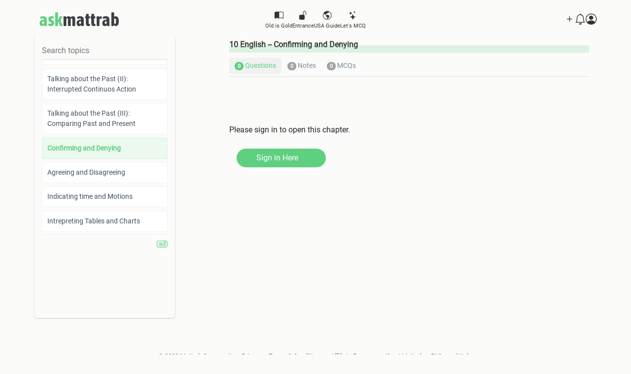

--- FILE ---
content_type: text/html; charset=utf-8
request_url: https://www.askmattrab.com/grades/10-ten?ca=39&ch=800
body_size: 26993
content:
<!DOCTYPE html>
<html data-action='show' data-controller='' lang='en'>
<head>
<meta name="csrf-param" content="authenticity_token" />
<meta name="csrf-token" content="nsSVLYIkL_6anoofWTLT1F5vTzaSt6-I7U1YZapzI1jsCfCTISRCIB7sgNBxfEDqp7Isl_nWfCFeH520EDPhbg" />
<meta name="action-cable-url" content="wss://www.askmattrab.com/cable" />
<title>English | Ten</title>
<meta name="description" content="Browse high-quality notes, questions, and answers for Confirming and Denying of class Ten english subject.">
<meta name="keywords" content="class ten, english, confirming and denying, notes for class ten english, notes for confirming and denying, question answer for class ten #">
<meta http-equiv="refresh" content="Mattrab">
<meta property="og:title" content="Class Ten English: Confirming and Denying">
<meta property="og:description" content="Browse high-quality notes, questions, and answers for Confirming and Denying of class Ten english subject.">
<meta property="og:type" content="website">
<meta property="og:url" content="https://www.askmattrab.com/notes?chapter=800&amp;grade=Ten&amp;subject=english">
<meta property="og:image" content="https://www.askmattrab.com/assets/askmattrab-5ba72a4be33ed78b07022cd6b041bb3e384f9a9d7a76fb861ccd436ba964fcb2.png">
<meta name="twitter:card" content="summary">
<meta name="twitter:site" content="@askmattrab">
<meta name="twitter:title" content="Class Ten English: Confirming and Denying">
<meta name="twitter:description" content="Browse high-quality notes, questions, and answers for Confirming and Denying of class Ten english subject.">
<meta name="twitter:image" content="https://www.askmattrab.com/assets/askmattrab-5ba72a4be33ed78b07022cd6b041bb3e384f9a9d7a76fb861ccd436ba964fcb2.png">
<link rel="icon" type="image/ico" href="/assets/favicon-d73df2c2c6216bcaa27b81b6276166b75cd067579a8ffdbe0273f07145b265f3.ico" />
<link href='/manifest.json' rel='manifest'>
<link rel="stylesheet" href="/assets/application-45acd6de74d0dce156a31d146b81d2398b734a5de9343cebc3facd218f4063b6.css" media="all" data-turbolinks-track="true" />
<link href='https://cdn.jsdelivr.net/npm/select2@4.1.0-rc.0/dist/css/select2.min.css' rel='stylesheet'>
<link href='https://cdn.jsdelivr.net/npm/summernote@0.8.18/dist/summernote-bs4.min.css' rel='stylesheet'>
<script src="/assets/application-f15dd6bc6569dda1368c2da4a535aa15d82e6272c0ff554941beba58e724a799.js" data-turbolinks-track="true"></script>
<link href='https://cdnjs.cloudflare.com/ajax/libs/normalize/8.0.1/normalize.min.css' rel='stylesheet'>
<link href='https://cdn.jsdelivr.net/npm/bootstrap-icons@1.11.3/font/bootstrap-icons.min.css' rel='stylesheet'>
<script crossorigin='anonymous' src='https://kit.fontawesome.com/9362d68be7.js'></script>
<script async='' data-ad-client='ca-pub-8740559156368061' src='https://pagead2.googlesyndication.com/pagead/js/adsbygoogle.js'></script>
<meta content='hFEpZ1lvpst_QL9-WkObIRbzM7B_hsoOC5Hg2k4gdvw' name='google-site-verification'>
<meta content='width=device-width, initial-scale=1' name='viewport'>
<meta content='default' name='apple-mobile-web-app-status-bar-style'>
<meta content='en' http-equiv='Content-Language'>
<!-- Google tag (gtag.js) -->
<script async='' src='https://www.googletagmanager.com/gtag/js?id=G-BEQ3LGKSVT'></script>
<script>
  window.dataLayer = window.dataLayer || [];
  function gtag(){dataLayer.push(arguments);}
  gtag('js', new Date());
  
  gtag('config', 'G-BEQ3LGKSVT');
</script>
<link rel="apple-touch-icon" type="image/x-icon" href="/assets/icons/mattrab-57x57-b9ffbdb46d4e0c607ebdeabc5d9fef46ff0d84b3c57217251eb09d36a7f27181.png" sizes="57x57" />
<link rel="apple-touch-icon" type="image/x-icon" href="/assets/icons/mattrab-60x60-288c806b0047023aba9be1c0a88c0bec74186012492dd338403f1bbee018a55a.png" sizes="60x60" />
<link rel="apple-touch-icon" type="image/x-icon" href="/assets/icons/mattrab-72x72-f391819d91ae6a99499f1307090b6e1269fc78f5c9fae2f2c26f17f993095937.png" sizes="72x72" />
<link rel="apple-touch-icon" type="image/x-icon" href="/assets/icons/mattrab-76x76-6fb4cc29abf8c7c7e8ac8d6e1edd01db6e13e8754dfe9d9516aba3bb11cc119d.png" sizes="76x76" />
<link rel="apple-touch-icon" type="image/x-icon" href="/assets/icons/mattrab-114x114-108579cad7dffc8b5d836011354d10d8c22d792d60678849c36aeaca672f6c8c.png" sizes="114x114" />
<link rel="apple-touch-icon" type="image/x-icon" href="/assets/icons/mattrab-120x120-2e6214b4b04916b2dc42396b4c37dbc3a968650e5efc698a9223b22bc0e0d18a.png" sizes="120x120" />
<link rel="apple-touch-icon" type="image/x-icon" href="/assets/icons/mattrab-114x114-108579cad7dffc8b5d836011354d10d8c22d792d60678849c36aeaca672f6c8c.png" sizes="114x114" />
<link rel="apple-touch-icon" type="image/x-icon" href="/assets/icons/mattrab-152x152-60264b68f5afc8078226cadee98f2b1d71e239d54549384a3c71eaf6ec92d907.png" sizes="152x152" />
<link rel="apple-touch-icon" type="image/x-icon" href="/assets/icons/mattrab-180x180-c890cb5dbd8dcaa27d0ff4d9febcc305b953a9715df16e1a9add674515918ce1.png" sizes="180x180" />
</head>
<body>
<nav class='main sm-nav-fixed-bottom'>
<div class='container clearfix'>
<ul class='navbar-brand d-none d-md-inline-block'>
<li class='nav-item'>
<a href="/"><span class='ask'>ask</span>
mattrab
</a></li>
</ul>
<ul class='navbar-nav'>
<li class='nav-item drop'>
<a class='btn-action drop-menu nav-link' id='grade-dropdown'>
<i class='bi bi-book-half'></i>
<span>Old is Gold</span>
</a>
<div class='menu megamenu'>
<div class='col-sm-3 col-md-3'>
<h6>
<a class='open-menu'>Class Twelve</a>
<a class='back-menu text-center d-sm-none d-none'>
<i class='bi bi-chevron-left'></i>
<span>Back</span>
</a>
</h6>
<a class="menu-item d-none d-sm-block" href="/grades/12-twelve?ca=1&amp;ch=1"><i class='fa fa-satellite'></i>
Physics
</a><a class="menu-item d-none d-sm-block" href="/grades/12-twelve?ca=2&amp;ch=26"><i class='fa fa-flask'></i>
Chemistry
</a><a class="menu-item d-none d-sm-block" href="/grades/12-twelve?ca=3&amp;ch=52"><i class='fa fa-microscope'></i>
Biology
</a><a class="menu-item d-none d-sm-block" href="/grades/12-twelve?ca=4&amp;ch=79"><i class='fa fa-subscript'></i>
Maths
</a><a class="menu-item d-none d-sm-block" href="/grades/12-twelve?ca=5&amp;ch=103"><i class='fa fa-plug'></i>
Computer
</a><a class="menu-item d-none d-sm-block" href="/grades/12-twelve?ca=6&amp;ch=114"><i class='fa fa-sort-alpha-up-alt'></i>
English
</a><a class="menu-item d-none d-sm-block" href="/grades/12-twelve?ca=7&amp;ch=145"><i class='fa fa-torah'></i>
Nepali
</a><a class="menu-item d-none d-sm-block" href="/grades/12-twelve?ca=8&amp;ch=158"><i class='fa fa-chart-line'></i>
Economics
</a><a class="menu-item d-none d-sm-block" href="/grades/12-twelve?ca=9&amp;ch=170"><i class='fa fa-funnel-dollar'></i>
Account
</a><a class="menu-item d-none d-sm-block" href="/grades/12-twelve?ca=18&amp;ch=187"><i class='fa fa-bullhorn'></i>
Trivia
</a><a class="menu-item d-none d-sm-block" href="/grades/12-twelve?ca=19&amp;ch=195"><i class='fa fa-hourglass-start'></i>
Philosopy
</a><a class="menu-item d-none d-sm-block" href="/grades/12-twelve?ca=75&amp;ch=917"><i class='fa fa-globe-asia'></i>
Social
</a></div>
<div class='col-sm-3 col-md-3'>
<h6>
<a class='open-menu'>Class Eleven</a>
<a class='back-menu text-center d-sm-none d-none'>
<i class='bi bi-chevron-left'></i>
<span>Back</span>
</a>
</h6>
<a class="menu-item d-none d-sm-block" href="/grades/11-eleven?ca=20&amp;ch=200"><i class='fa fa-satellite'></i>
Physics
</a><a class="menu-item d-none d-sm-block" href="/grades/11-eleven?ca=21&amp;ch=226"><i class='fa fa-flask'></i>
Chemistry
</a><a class="menu-item d-none d-sm-block" href="/grades/11-eleven?ca=22&amp;ch=252"><i class='fa fa-microscope'></i>
Biology
</a><a class="menu-item d-none d-sm-block" href="/grades/11-eleven?ca=23&amp;ch=284"><i class='fa fa-subscript'></i>
Maths
</a><a class="menu-item d-none d-sm-block" href="/grades/11-eleven?ca=24&amp;ch=303"><i class='fa fa-plug'></i>
Computer
</a><a class="menu-item d-none d-sm-block" href="/grades/11-eleven?ca=25&amp;ch=311"><i class='fa fa-sort-alpha-up-alt'></i>
English
</a><a class="menu-item d-none d-sm-block" href="/grades/11-eleven?ca=26&amp;ch=331"><i class='fa fa-torah'></i>
Nepali
</a><a class="menu-item d-none d-sm-block" href="/grades/11-eleven?ca=27&amp;ch=343"><i class='fa fa-chart-line'></i>
Economics
</a><a class="menu-item d-none d-sm-block" href="/grades/11-eleven?ca=28&amp;ch=358"><i class='fa fa-funnel-dollar'></i>
Account
</a><a class="menu-item d-none d-sm-block" href="/grades/11-eleven?ca=31&amp;ch=383"><i class='fa fa-bullhorn'></i>
Trivia
</a><a class="menu-item d-none d-sm-block" href="/grades/11-eleven?ca=32&amp;ch=391"><i class='fa fa-hourglass-start'></i>
Philosopy
</a><a class="menu-item d-none d-sm-block" href="/grades/11-eleven?ca=76&amp;ch=992"><i class='fa fa-globe-asia'></i>
Social
</a></div>
<div class='col-sm-3 col-md-3'>
<h6>
<a class='open-menu'>Class Ten</a>
<a class='back-menu text-center d-sm-none d-none'>
<i class='bi bi-chevron-left'></i>
<span>Back</span>
</a>
</h6>
<a class="menu-item d-none d-sm-block" href="/grades/10-ten?ca=33&amp;ch=396"><i class='fa fa-magnet'></i>
Science
</a><a class="menu-item d-none d-sm-block" href="/grades/10-ten?ca=34&amp;ch=419"><i class='fa fa-globe-asia'></i>
Social
</a><a class="menu-item d-none d-sm-block" href="/grades/10-ten?ca=35&amp;ch=492"><i class='fa fa-walking'></i>
Eph
</a><a class="menu-item d-none d-sm-block" href="/grades/10-ten?ca=37&amp;ch=502"><i class='fa fa-subscript'></i>
Maths
</a><a class="menu-item d-none d-sm-block" href="/grades/10-ten?ca=38&amp;ch=520"><i class='fa fa-plug'></i>
Computer
</a><a class="menu-item d-none d-sm-block" href="/grades/10-ten?ca=39&amp;ch=533"><i class='fa fa-sort-alpha-up-alt'></i>
English
</a><a class="menu-item d-none d-sm-block" href="/grades/10-ten?ca=40&amp;ch=536"><i class='fa fa-torah'></i>
Nepali
</a><a class="menu-item d-none d-sm-block" href="/grades/10-ten?ca=41&amp;ch=552"><i class='fa fa-funnel-dollar'></i>
Account
</a><a class="menu-item d-none d-sm-block" href="/grades/10-ten?ca=42&amp;ch=563"><i class='fa fa-chart-line'></i>
Economics
</a><a class="menu-item d-none d-sm-block" href="/grades/10-ten?ca=43&amp;ch=572"><i class='fa fa-square-root-alt'></i>
Opt math
</a></div>
<div class='col-sm-3 col-md-3'>
<h6>
<a class='open-menu'>Class Nine</a>
<a class='back-menu text-center d-sm-none d-none'>
<i class='bi bi-chevron-left'></i>
<span>Back</span>
</a>
</h6>
<a class="menu-item d-none d-sm-block" href="/grades/9-nine?ca=48&amp;ch=585"><i class='fa fa-magnet'></i>
Science
</a><a class="menu-item d-none d-sm-block" href="/grades/9-nine?ca=49&amp;ch=609"><i class='fa fa-globe-asia'></i>
Social
</a><a class="menu-item d-none d-sm-block" href="/grades/9-nine?ca=50&amp;ch=687"><i class='fa fa-walking'></i>
Eph
</a><a class="menu-item d-none d-sm-block" href="/grades/9-nine?ca=52&amp;ch=697"><i class='fa fa-subscript'></i>
Maths
</a><a class="menu-item d-none d-sm-block" href="/grades/9-nine?ca=53&amp;ch=716"><i class='fa fa-plug'></i>
Computer
</a><a class="menu-item d-none d-sm-block" href="/grades/9-nine?ca=54&amp;ch=737"><i class='fa fa-sort-alpha-up-alt'></i>
English
</a><a class="menu-item d-none d-sm-block" href="/grades/9-nine?ca=55&amp;ch=740"><i class='fa fa-torah'></i>
Nepali
</a><a class="menu-item d-none d-sm-block" href="/grades/9-nine?ca=56&amp;ch=756"><i class='fa fa-funnel-dollar'></i>
Account
</a><a class="menu-item d-none d-sm-block" href="/grades/9-nine?ca=57&amp;ch=766"><i class='fa fa-chart-line'></i>
Economics
</a><a class="menu-item d-none d-sm-block" href="/grades/9-nine?ca=58&amp;ch=775"><i class='fa fa-square-root-alt'></i>
Opt math
</a></div>
<a class='close-menu text-center d-block d-md-none'>
<i class='bi bi-x-square'></i>
<span>Close Menu</span>
</a>
</div>
</li>
<li class='nav-item drop'>
<a class='btn-action drop-menu nav-link' id='practice-dropdown'>
<i class='bi bi-unlock-fill'></i>
<span>Entrance</span>
</a>
<div class='menu megamenu'>
<div class='col-sm-4 col-md-4 col-lg-2'>
<h6>
<a class='open-menu'>PLUS TWO Entrance</a>
<a class='back-menu text-center d-sm-none d-none'>
<i class='fa fa-angle-left'></i>
<span>Back</span>
</a>
</h6>
<a class="menu-item d-none d-sm-block" href="/grades/13-entrance_prep?ca=70&amp;ch=872">Practice Set One</a>
<a class="menu-item d-none d-sm-block" href="/grades/13-entrance_prep?ca=70&amp;ch=873">Practice Set Two</a>
<a class="menu-item d-none d-sm-block" href="/grades/13-entrance_prep?ca=70&amp;ch=874">Practice Set Three</a>
<a class="menu-item d-none d-sm-block" href="/grades/13-entrance_prep?ca=70&amp;ch=875">Practice Set Four</a>
<a class="menu-item d-none d-sm-block" href="/grades/13-entrance_prep?ca=70&amp;ch=876">Practice Set Five</a>
<a class="menu-item d-none d-sm-block" href="/grades/13-entrance_prep?ca=70&amp;ch=877">Practice Set Six</a>
<a class="menu-item d-none d-sm-block" href="/grades/13-entrance_prep?ca=70&amp;ch=878">Practice Set Seven</a>
</div>
<div class='col-sm-4 col-md-4 col-lg-2'>
<h6>
<a class='open-menu'>IOE Entrance</a>
<a class='back-menu text-center d-sm-none d-none'>
<i class='fa fa-angle-left'></i>
<span>Back</span>
</a>
</h6>
<a class="menu-item d-none d-sm-block" href="/grades/13-entrance_prep?ca=71&amp;ch=884">Practice Set One</a>
<a class="menu-item d-none d-sm-block" href="/grades/13-entrance_prep?ca=71&amp;ch=885">Practice Set Two</a>
<a class="menu-item d-none d-sm-block" href="/grades/13-entrance_prep?ca=71&amp;ch=886">Practice Set Three</a>
<a class="menu-item d-none d-sm-block" href="/grades/13-entrance_prep?ca=71&amp;ch=887">Practice Set Four</a>
<a class="menu-item d-none d-sm-block" href="/grades/13-entrance_prep?ca=71&amp;ch=888">Practice Set Five</a>
<a class="menu-item d-none d-sm-block" href="/grades/13-entrance_prep?ca=71&amp;ch=889">Practice Set Six</a>
<a class="menu-item d-none d-sm-block" href="/grades/13-entrance_prep?ca=71&amp;ch=890">Practice Set Seven</a>
</div>
<div class='col-sm-4 col-md-4 col-lg-2'>
<h6>
<a class='open-menu'>IOM Entrance</a>
<a class='back-menu text-center d-sm-none d-none'>
<i class='fa fa-angle-left'></i>
<span>Back</span>
</a>
</h6>
<a class="menu-item d-none d-sm-block" href="/grades/13-entrance_prep?ca=72&amp;ch=891">Practice Set One</a>
<a class="menu-item d-none d-sm-block" href="/grades/13-entrance_prep?ca=72&amp;ch=892">Practice Set Two</a>
<a class="menu-item d-none d-sm-block" href="/grades/13-entrance_prep?ca=72&amp;ch=893">Practice Set Three</a>
<a class="menu-item d-none d-sm-block" href="/grades/13-entrance_prep?ca=72&amp;ch=894">Practice Set Four</a>
<a class="menu-item d-none d-sm-block" href="/grades/13-entrance_prep?ca=72&amp;ch=895">Practice Set Five</a>
<a class="menu-item d-none d-sm-block" href="/grades/13-entrance_prep?ca=72&amp;ch=896">Practice Set Six</a>
<a class="menu-item d-none d-sm-block" href="/grades/13-entrance_prep?ca=72&amp;ch=897">Practice Set Seven</a>
</div>
<div class='col-sm-4 col-md-4 col-lg-2'>
<h6>
<a class='open-menu'>BSC CSIT Entrance</a>
<a class='back-menu text-center d-sm-none d-none'>
<i class='fa fa-angle-left'></i>
<span>Back</span>
</a>
</h6>
<a class="menu-item d-none d-sm-block" href="/grades/13-entrance_prep?ca=73&amp;ch=898">Practice Set One</a>
<a class="menu-item d-none d-sm-block" href="/grades/13-entrance_prep?ca=73&amp;ch=899">Practice Set Two</a>
<a class="menu-item d-none d-sm-block" href="/grades/13-entrance_prep?ca=73&amp;ch=900">Practice Set Three</a>
<a class="menu-item d-none d-sm-block" href="/grades/13-entrance_prep?ca=73&amp;ch=901">Practice Set Four</a>
<a class="menu-item d-none d-sm-block" href="/grades/13-entrance_prep?ca=73&amp;ch=902">Practice Set Five</a>
<a class="menu-item d-none d-sm-block" href="/grades/13-entrance_prep?ca=73&amp;ch=903">Practice Set Six</a>
<a class="menu-item d-none d-sm-block" href="/grades/13-entrance_prep?ca=73&amp;ch=904">Practice Set Seven</a>
</div>
<div class='col-sm-4 col-md-4 col-lg-2'>
<h6>
<a class='open-menu'>CMAT Entrance</a>
<a class='back-menu text-center d-sm-none d-none'>
<i class='fa fa-angle-left'></i>
<span>Back</span>
</a>
</h6>
<a class="menu-item d-none d-sm-block" href="/grades/13-entrance_prep?ca=74&amp;ch=905">Practice Set One</a>
<a class="menu-item d-none d-sm-block" href="/grades/13-entrance_prep?ca=74&amp;ch=906">Practice Set Two</a>
<a class="menu-item d-none d-sm-block" href="/grades/13-entrance_prep?ca=74&amp;ch=907">Practice Set Three</a>
<a class="menu-item d-none d-sm-block" href="/grades/13-entrance_prep?ca=74&amp;ch=908">Practice Set Four</a>
<a class="menu-item d-none d-sm-block" href="/grades/13-entrance_prep?ca=74&amp;ch=909">Practice Set Five</a>
<a class="menu-item d-none d-sm-block" href="/grades/13-entrance_prep?ca=74&amp;ch=910">Practice Set Six</a>
<a class="menu-item d-none d-sm-block" href="/grades/13-entrance_prep?ca=74&amp;ch=911">Practice Set Seven</a>
</div>
<div class='col-sm-4 col-md-4 col-lg-2'>
<h6>
<a class='open-menu'>CAMBRIDGE Entrance</a>
<a class='back-menu text-center d-sm-none d-none'>
<i class='fa fa-angle-left'></i>
<span>Back</span>
</a>
</h6>
<a class="menu-item d-none d-sm-block" href="/grades/13-entrance_prep?ca=77&amp;ch=1078">Practice Set Thirty Three</a>
<a class="menu-item d-none d-sm-block" href="/grades/13-entrance_prep?ca=77&amp;ch=1046">Practice Set One</a>
<a class="menu-item d-none d-sm-block" href="/grades/13-entrance_prep?ca=77&amp;ch=1047">Practice Set Two</a>
<a class="menu-item d-none d-sm-block" href="/grades/13-entrance_prep?ca=77&amp;ch=1048">Practice Set Three</a>
<a class="menu-item d-none d-sm-block" href="/grades/13-entrance_prep?ca=77&amp;ch=1049">Practice Set Four</a>
<a class="menu-item d-none d-sm-block" href="/grades/13-entrance_prep?ca=77&amp;ch=1050">Practice Set Five</a>
<a class="menu-item d-none d-sm-block" href="/grades/13-entrance_prep?ca=77&amp;ch=1051">Practice Set Six</a>
</div>
<a class='close-menu text-center d-block d-md-none'>
<i class='fa fa-times-square'></i>
<span>Close Menu</span>
</a>
</div>
</li>
<li class='nav-item drop'>
<a class='btn-action drop-menu nav-link' id='guide-dropdown'>
<i class='bi bi-globe-americas'></i>
<span>USA Guide</span>
</a>
<div class='menu megamenu'>
<div class='col-sm-4 col-md-3'>
<a class="menu-item" href="/guides/1-USA-Education/topics/13-Introduction"><i class='bi bi-flag-fill'></i>
Introduction
</a></div>
<div class='col-sm-4 col-md-3'>
<a class="menu-item" href="/guides/1-USA-Education/topics/14-Application"><i class='bi bi-flag-fill'></i>
Application
</a></div>
<div class='col-sm-4 col-md-3'>
<a class="menu-item" href="/guides/1-USA-Education/topics/15-Todo-in-High-School"><i class='bi bi-flag-fill'></i>
Todo in high school
</a></div>
<div class='col-sm-4 col-md-3'>
<a class="menu-item" href="/guides/1-USA-Education/topics/16-Opportunity-Fund"><i class='bi bi-flag-fill'></i>
Opportunity fund
</a></div>
<div class='col-sm-4 col-md-3'>
<a class="menu-item" href="/guides/1-USA-Education/topics/17-Building-Application"><i class='bi bi-flag-fill'></i>
Building application
</a></div>
<div class='col-sm-4 col-md-3'>
<a class="menu-item" href="/guides/1-USA-Education/topics/18-ECA-Opportunities"><i class='bi bi-flag-fill'></i>
Eca opportunities
</a></div>
<div class='col-sm-4 col-md-3'>
<a class="menu-item" href="/guides/1-USA-Education/topics/19-English-Proficiency-Tests"><i class='bi bi-flag-fill'></i>
English proficiency tests
</a></div>
<div class='col-sm-4 col-md-3'>
<a class="menu-item" href="/guides/1-USA-Education/topics/20-SAT-Resources"><i class='bi bi-flag-fill'></i>
Sat resources
</a></div>
<div class='col-sm-4 col-md-3'>
<a class="menu-item" href="/guides/1-USA-Education/topics/21-Scholarships-Hunt"><i class='bi bi-flag-fill'></i>
Scholarships hunt
</a></div>
<div class='col-sm-4 col-md-3'>
<a class="menu-item" href="/guides/1-USA-Education/topics/22-VISA-Process"><i class='bi bi-flag-fill'></i>
Visa process
</a></div>
<div class='col-sm-4 col-md-3'>
<a class="menu-item" href="/guides/1-USA-Education/topics/23-VISA-Interview-Day"><i class='bi bi-flag-fill'></i>
Visa interview day
</a></div>
<div class='col-sm-4 col-md-3'>
<a class="menu-item" href="/guides/1-USA-Education/topics/24-Prepare-to-Fly"><i class='bi bi-flag-fill'></i>
Prepare to fly
</a></div>
<div class='col-sm-4 col-md-3'>
<a class="menu-item" href="/guides/1-USA-Education/topics/25-Gap-Year"><i class='bi bi-flag-fill'></i>
Gap year
</a></div>
<div class='col-sm-4 col-md-3'>
<a class="menu-item" href="/guides/1-USA-Education/topics/26-Success-Stories"><i class='bi bi-flag-fill'></i>
Success stories
</a></div>
<div class='col-sm-4 col-md-3'>
<a class="menu-item" href="/guides/1-USA-Education/topics/27-Know-Colleges"><i class='bi bi-flag-fill'></i>
Know colleges
</a></div>
<div class='col-sm-4 col-md-3'>
<a class="menu-item" href="/guides/1-USA-Education/topics/28-News"><i class='bi bi-flag-fill'></i>
News
</a></div>
<a class='close-menu text-center d-block d-md-none'>
<i class='fa fa-times-square'></i>
<span>Close Menu</span>
</a>
</div>
</li>
<li class='nav-item'>
<a class="btn-action nav-link " href="/grounds"><i class='bi bi-stars'></i>
<span>Let's MCQ</span>
</a></li>
<li class='nav-item d-inline d-lg-none'>
<a class='btn-action nav-link' id='show-more'>
<i class='bi bi-list'></i>
<span>More</span>
</a>
</li>
</ul>
<ul class='navbar-me d-none d-lg-flex'>
<li class='nav-item d-inline d-md-none'>
<a class="btn-action nav-link" href="/"><i class='bi bi-house'></i>
</a></li>
<li class='nav-item drop cdropdown'>
<a class='nav-link btn-action drop-menu nav-link'>
<i class='bi bi-plus'></i>
</a>
<div class='menu createmenu'>
<a class="menu-item" href="/questions/new"><i class='bi bi-chat-square'></i>
New Question
</a><a class='close-menu text-center d-block d-md-none'>
<i class='fa fa-times-square'></i>
<span>Close Menu</span>
</a>
</div>
</li>
<li class='nav-item drop ndropdown'>
<a class="nav-link btn-action drop-menu nav-link" data-behavior="open-n" href="/notifications"><i class='bi bi-bell'></i>
<span class='count d-none' data-behavior='unread-count'></span>
</a></li>
<li class='nav-item'>
<a class='trigger-sign-in btn-action nav-link' data-toggle='modal' href='#sign-in'>
<i class='bi bi-person-circle'></i>
</a>
</li>
<li class='nav-item d-inline d-lg-none'>
<a class='btn-action nav-link text-danger' id='show-more'>
<i class='bi bi-x-circle'></i>
</a>
</li>
</ul>
</div>
</nav>
<div class='sing-in-modal' id='sign-in'>
<div class='sign-in-content'>
<a class='close-sign-in' data-toggle='modal' href='#sign-in'>
<i class='bi bi-x'></i>
</a>
<a data-turbolinks="false" class="sign-in-action with-google" href="/users/auth/google_oauth2"><i class='bi bi-google'></i>
Log in with Google
</a><span>or</span>
<a class="sign-in-action with-email" href="/users/sign_in">Log in with email</a>
<a class="sign-up-action with-email" href="/users/sign_up">Sign up with email</a>
</div>
</div>

<div id='note-index'>
<div class='ni-body'>
<div class='container'>
<div class='row'>
<div class='menu-col col-md-4 col-lg-3'>
<div class='menu chapters-menu'>
<input class='search-chapters' placeholder='Search topics' type='text'>
<div class='chapters-wrap'>
<ul class='chapters list-group'>
<li><a class="list-group-item " href="/grades/10-ten?ca=39&amp;ch=533">Giving, Withstanding and Reporting Permission</a></li>
<li><a class="list-group-item " href="/grades/10-ten?ca=39&amp;ch=534">Reporting Statements</a></li>
<li><a class="list-group-item " href="/grades/10-ten?ca=39&amp;ch=535">Reporting Questions</a></li>
<li><a class="list-group-item " href="/grades/10-ten?ca=39&amp;ch=788">Repoting Commands</a></li>
<li><a class="list-group-item " href="/grades/10-ten?ca=39&amp;ch=789">Giving Advince and Warnings</a></li>
<li><a class="list-group-item " href="/grades/10-ten?ca=39&amp;ch=790">Expressing Conditions (I)</a></li>
<li><a class="list-group-item " href="/grades/10-ten?ca=39&amp;ch=791">Expressing Conditions (II)</a></li>
<li><a class="list-group-item " href="/grades/10-ten?ca=39&amp;ch=792">Asking for Reasons, Purposes and Responses</a></li>
<li><a class="list-group-item " href="/grades/10-ten?ca=39&amp;ch=793">Expressing Unexpected Results</a></li>
<li><a class="list-group-item " href="/grades/10-ten?ca=39&amp;ch=794">Describing Events</a></li>
<li><a class="list-group-item " href="/grades/10-ten?ca=39&amp;ch=795">Expressing Preferences</a></li>
<li><a class="list-group-item " href="/grades/10-ten?ca=39&amp;ch=796">Talking about Personal Experiences</a></li>
<li><a class="list-group-item " href="/grades/10-ten?ca=39&amp;ch=797">Talking about the Past (I): Narrating Past Experiences</a></li>
<li><a class="list-group-item " href="/grades/10-ten?ca=39&amp;ch=798">Talking about the Past (II): Interrupted Continuos Action</a></li>
<li><a class="list-group-item " href="/grades/10-ten?ca=39&amp;ch=799">Talking about the Past (III): Comparing Past and Present</a></li>
<li><a class="list-group-item active" href="/grades/10-ten?ca=39&amp;ch=800">Confirming and Denying</a></li>
<li><a class="list-group-item " href="/grades/10-ten?ca=39&amp;ch=801">Agreeing and Disagreeing</a></li>
<li><a class="list-group-item " href="/grades/10-ten?ca=39&amp;ch=802">Indicating time and Motions</a></li>
<li><a class="list-group-item " href="/grades/10-ten?ca=39&amp;ch=803">Intrepreting Tables and Charts</a></li>
<li><a class="list-group-item " href="/grades/10-ten?ca=39&amp;ch=819">Pastpapers</a></li>
</ul>
</div>
<div class='ad'></div>
<a class='toggle-sidemenu d-block d-md-none'>
<i class='fa fa-times-square'></i>
<span>Close Menu</span>
</a>
</div>
</div>
<div class='notes-questions-col col-md-8 offset-lg-1'>
<div class='ni-note-info'>
<a class='toggle-sidemenu d-flex d-md-none'>
<span></span>
<span></span>
<span></span>
</a>
<h1 class='mx-md-0'>10 English -- Confirming and Denying</h1>
</div>
<ul class='ni-note-tab'>
<li class='tab-link'>
<a class='active' id='questions'>
<span class='badge'>0</span>
Questions
</a>
</li>
<li class='tab-link'>
<a id='notes'>
<span class='badge'>0</span>
Notes
</a>
</li>
<li class='tab-link'>
<a id='mcqs'>
<span class='badge'>0</span>
MCQs
</a>
</li>
</ul>
<div class='ni-content'>
<p class='text-center mt-5'>Please sign in to open this chapter.</p>
<div class='actions'>
<a class='n-action trigger-sign-in' data-toggle='modal' href='#sign-in'>
Sign in Here
<i class='fas fa-arrow-right'></i>
</a>
</div>
</div>
<div class='space'></div>
</div>
</div>
</div>
</div>
</div>

<footer id='footer'>
<div class='container clearfix'>
<div class='app-info-row row'>
<ul class='links list-style-none d-block col-12 justify-content-center mb-2 mb-lg-0'>
<li class='link-item'>
<a href='https://www.facebook.com/askmattrab' target='_blank'>© 2022 Mattrab Community.</a>
</li>
<li class='link-item'><a href="/privacy">Privacy.</a></li>
<li class='link-item'><a href="/terms">Terms &amp; Conditions.</a></li>
<li class='link-item'><a href="/affiliate_program">Affiliate Program.</a></li>
<li class='link-item'><a href="/about">About Mattrab.</a></li>
<li class='link-item'><a href="/faqs">FAQs and Help.</a></li>
</ul>
</div>
</div>
</footer>

<div class='install-prompt d-none'>
<div class='prompt-body'>
<a class='close-popup close-prompt'>Close</a>
<a id='install-mattrab'>Open App</a>
</div>
</div>
<script src='https://cdnjs.cloudflare.com/ajax/libs/pdf.js/2.6.347/pdf.min.js'></script>
<script src='https://cdn.jsdelivr.net/npm/marked/marked.min.js'></script>
<script src='https://cdn.jsdelivr.net/npm/bootstrap@4.6.2/dist/js/bootstrap.bundle.min.js'></script>
</body>
</html>


--- FILE ---
content_type: text/html; charset=utf-8
request_url: https://www.google.com/recaptcha/api2/aframe
body_size: 269
content:
<!DOCTYPE HTML><html><head><meta http-equiv="content-type" content="text/html; charset=UTF-8"></head><body><script nonce="7LDGprlqPQbzd6VNyhYwFw">/** Anti-fraud and anti-abuse applications only. See google.com/recaptcha */ try{var clients={'sodar':'https://pagead2.googlesyndication.com/pagead/sodar?'};window.addEventListener("message",function(a){try{if(a.source===window.parent){var b=JSON.parse(a.data);var c=clients[b['id']];if(c){var d=document.createElement('img');d.src=c+b['params']+'&rc='+(localStorage.getItem("rc::a")?sessionStorage.getItem("rc::b"):"");window.document.body.appendChild(d);sessionStorage.setItem("rc::e",parseInt(sessionStorage.getItem("rc::e")||0)+1);localStorage.setItem("rc::h",'1769122055035');}}}catch(b){}});window.parent.postMessage("_grecaptcha_ready", "*");}catch(b){}</script></body></html>

--- FILE ---
content_type: application/javascript
request_url: https://www.askmattrab.com/assets/application-f15dd6bc6569dda1368c2da4a535aa15d82e6272c0ff554941beba58e724a799.js
body_size: 119937
content:
/*
Turbolinks 5.2.0
Copyright © 2018 Basecamp, LLC
 */
function toggleEam(){$("a.toggle-edit-answer-modal").on("click",function(t){t.preventDefault(),$(".edit-answer-modal").toggleClass("d-none")})}function toggleTab(){$(".nav-tabs a").click(function(){$(".tab-pane").removeClass("show").removeClass("active"),$(".tab-pane"+$(this).attr("href")).addClass("show active"),$(".tab-pane"+$(this).attr("href")).find(".note-editable").focus()})}function sendFile(t,e){var n=new FormData;n.append("image[image]",e),$.ajax({data:n,type:"POST",url:"/images",cache:!1,contentType:!1,processData:!1,success:function(e){var n=document.createElement("IMG");n.src=e.url,n.setAttribute("id",e.image_id),$(t).summernote("insertNode",n),$("img#"+e.image_id).siblings("img:not([id])").remove(),$(t).val($(t).summernote("code"));var o=$(t).parents("form").find('input.note-image-input[type="file"]');o.replaceWith(o.clone().val(""))}})}function initeaSummernote(){$('[data-provider="summernote"]').each(function(){$(this).summernote({tabsize:2,height:200,placeholder:"....",toolbar:[["font",["bold","underline","strikethrough","superscript","subscript","clear"]],["para",["ul","ol","paragraph"]],["insert",["link","picture","video","hr","table"]],["view",["fullscreen","help"]]],callbacks:{onImageUpload:function(t){sendFile(this,t[0])},onMediaDelete:function(t){var e;(e=t[0].id)&&$.ajax({type:"DELETE",url:"/images/"+e,cache:!1,contentType:!1,processData:!1}),t.remove()}}})})}function initemSummernote(){$('[data-provider="summernote"]').each(function(){$(this).summernote({tabsize:2,height:70,placeholder:"....",airMode:!0,popover:{air:[["font",["bold","underline","strikethrough","superscript","subscript","clear"]],["insert",["picture"]]]},callbacks:{onImageUpload:function(t){sendFile(this,t[0])},onMediaDelete:function(t){var e;(e=t[0].id)&&$.ajax({type:"DELETE",url:"/images/"+e,cache:!1,contentType:!1,processData:!1}),t.remove()}}})})}function initesSummernote(){$('[data-provider="summernote"]').each(function(){$(this).summernote({tabsize:2,placeholder:"Share your story...",toolbar:[["font",["bold"]],["font",["italic"]],["insert",["picture"]],["insert",["video"]]],callbacks:{onImageUpload:function(t){sendFile(this,t[0])},onMediaDelete:function(t){var e;(e=t[0].id)&&$.ajax({type:"DELETE",url:"/images/"+e,cache:!1,contentType:!1,processData:!1}),t.remove()}}})})}(function(){var t=this;(function(){(function(){this.Turbolinks={supported:null!=window.history.pushState&&null!=window.requestAnimationFrame&&null!=window.addEventListener,visit:function(t,n){return e.controller.visit(t,n)},clearCache:function(){return e.controller.clearCache()},setProgressBarDelay:function(t){return e.controller.setProgressBarDelay(t)}}}).call(this)}).call(t);var e=t.Turbolinks;(function(){(function(){var t,n,o,i=[].slice;e.copyObject=function(t){var e,n,o;for(e in n={},t)o=t[e],n[e]=o;return n},e.closest=function(e,n){return t.call(e,n)},t=function(){var t;return null!=(t=document.documentElement.closest)?t:function(t){var e;for(e=this;e;){if(e.nodeType===Node.ELEMENT_NODE&&n.call(e,t))return e;e=e.parentNode}}}(),e.defer=function(t){return setTimeout(t,1)},e.throttle=function(t){var e;return e=null,function(){var n,o;return n=1<=arguments.length?i.call(arguments,0):[],null!=e?e:e=requestAnimationFrame((o=this,function(){return e=null,t.apply(o,n)}))}},e.dispatch=function(t,e){var n,i,r,s,a,l;return l=(a=null!=e?e:{}).target,n=a.cancelable,i=a.data,(r=document.createEvent("Events")).initEvent(t,!0,!0===n),r.data=null!=i?i:{},r.cancelable&&!o&&(s=r.preventDefault,r.preventDefault=function(){return this.defaultPrevented||Object.defineProperty(this,"defaultPrevented",{get:function(){return!0}}),s.call(this)}),(null!=l?l:document).dispatchEvent(r),r},o=function(){var t;return(t=document.createEvent("Events")).initEvent("test",!0,!0),t.preventDefault(),t.defaultPrevented}(),e.match=function(t,e){return n.call(t,e)},n=function(){var t,e,n,o;return null!=(e=null!=(n=null!=(o=(t=document.documentElement).matchesSelector)?o:t.webkitMatchesSelector)?n:t.msMatchesSelector)?e:t.mozMatchesSelector}(),e.uuid=function(){var t,e,n;for(n="",t=e=1;36>=e;t=++e)n+=9===t||14===t||19===t||24===t?"-":15===t?"4":20===t?(Math.floor(4*Math.random())+8).toString(16):Math.floor(15*Math.random()).toString(16);return n}}).call(this),function(){e.Location=function(){function t(t){var e,n;null==t&&(t=""),(n=document.createElement("a")).href=t.toString(),this.absoluteURL=n.href,2>(e=n.hash.length)?this.requestURL=this.absoluteURL:(this.requestURL=this.absoluteURL.slice(0,-e),this.anchor=n.hash.slice(1))}var e,n,o,i;return t.wrap=function(t){return t instanceof this?t:new this(t)},t.prototype.getOrigin=function(){return this.absoluteURL.split("/",3).join("/")},t.prototype.getPath=function(){var t,e;return null!=(t=null!=(e=this.requestURL.match(/\/\/[^\/]*(\/[^?;]*)/))?e[1]:void 0)?t:"/"},t.prototype.getPathComponents=function(){return this.getPath().split("/").slice(1)},t.prototype.getLastPathComponent=function(){return this.getPathComponents().slice(-1)[0]},t.prototype.getExtension=function(){var t,e;return null!=(t=null!=(e=this.getLastPathComponent().match(/\.[^.]*$/))?e[0]:void 0)?t:""},t.prototype.isHTML=function(){return this.getExtension().match(/^(?:|\.(?:htm|html|xhtml))$/)},t.prototype.isPrefixedBy=function(t){var e;return e=n(t),this.isEqualTo(t)||i(this.absoluteURL,e)},t.prototype.isEqualTo=function(t){return this.absoluteURL===(null!=t?t.absoluteURL:void 0)},t.prototype.toCacheKey=function(){return this.requestURL},t.prototype.toJSON=function(){return this.absoluteURL},t.prototype.toString=function(){return this.absoluteURL},t.prototype.valueOf=function(){return this.absoluteURL},n=function(t){return e(t.getOrigin()+t.getPath())},e=function(t){return o(t,"/")?t:t+"/"},i=function(t,e){return t.slice(0,e.length)===e},o=function(t,e){return t.slice(-e.length)===e},t}()}.call(this),function(){var t=function(t,e){return function(){return t.apply(e,arguments)}};e.HttpRequest=function(){function n(n,o,i){this.delegate=n,this.requestCanceled=t(this.requestCanceled,this),this.requestTimedOut=t(this.requestTimedOut,this),this.requestFailed=t(this.requestFailed,this),this.requestLoaded=t(this.requestLoaded,this),this.requestProgressed=t(this.requestProgressed,this),this.url=e.Location.wrap(o).requestURL,this.referrer=e.Location.wrap(i).absoluteURL,this.createXHR()}return n.NETWORK_FAILURE=0,n.TIMEOUT_FAILURE=-1,n.timeout=60,n.prototype.send=function(){var t;return this.xhr&&!this.sent?(this.notifyApplicationBeforeRequestStart(),this.setProgress(0),this.xhr.send(),this.sent=!0,"function"==typeof(t=this.delegate).requestStarted?t.requestStarted():void 0):void 0},n.prototype.cancel=function(){return this.xhr&&this.sent?this.xhr.abort():void 0},n.prototype.requestProgressed=function(t){return t.lengthComputable?this.setProgress(t.loaded/t.total):void 0},n.prototype.requestLoaded=function(){return this.endRequest((t=this,function(){var e;return 200<=(e=t.xhr.status)&&300>e?t.delegate.requestCompletedWithResponse(t.xhr.responseText,t.xhr.getResponseHeader("Turbolinks-Location")):(t.failed=!0,t.delegate.requestFailedWithStatusCode(t.xhr.status,t.xhr.responseText))}));var t},n.prototype.requestFailed=function(){return this.endRequest((t=this,function(){return t.failed=!0,t.delegate.requestFailedWithStatusCode(t.constructor.NETWORK_FAILURE)}));var t},n.prototype.requestTimedOut=function(){return this.endRequest((t=this,function(){return t.failed=!0,t.delegate.requestFailedWithStatusCode(t.constructor.TIMEOUT_FAILURE)}));var t},n.prototype.requestCanceled=function(){return this.endRequest()},n.prototype.notifyApplicationBeforeRequestStart=function(){return e.dispatch("turbolinks:request-start",{data:{url:this.url,xhr:this.xhr}})},n.prototype.notifyApplicationAfterRequestEnd=function(){return e.dispatch("turbolinks:request-end",{data:{url:this.url,xhr:this.xhr}})},n.prototype.createXHR=function(){return this.xhr=new XMLHttpRequest,this.xhr.open("GET",this.url,!0),this.xhr.timeout=1e3*this.constructor.timeout,this.xhr.setRequestHeader("Accept","text/html, application/xhtml+xml"),this.xhr.setRequestHeader("Turbolinks-Referrer",this.referrer),this.xhr.onprogress=this.requestProgressed,this.xhr.onload=this.requestLoaded,this.xhr.onerror=this.requestFailed,this.xhr.ontimeout=this.requestTimedOut,this.xhr.onabort=this.requestCanceled},n.prototype.endRequest=function(t){return this.xhr?(this.notifyApplicationAfterRequestEnd(),null!=t&&t.call(this),this.destroy()):void 0},n.prototype.setProgress=function(t){var e;return this.progress=t,"function"==typeof(e=this.delegate).requestProgressed?e.requestProgressed(this.progress):void 0},n.prototype.destroy=function(){var t;return this.setProgress(1),"function"==typeof(t=this.delegate).requestFinished&&t.requestFinished(),this.delegate=null,this.xhr=null},n}()}.call(this),function(){var t=function(t,e){return function(){return t.apply(e,arguments)}};e.ProgressBar=function(){function e(){this.trickle=t(this.trickle,this),this.stylesheetElement=this.createStylesheetElement(),this.progressElement=this.createProgressElement()}var n;return n=300,e.defaultCSS=".turbolinks-progress-bar {\n  position: fixed;\n  display: block;\n  top: 0;\n  left: 0;\n  height: 3px;\n  background: #0076ff;\n  z-index: 9999;\n  transition: width "+n+"ms ease-out, opacity "+n/2+"ms "+n/2+"ms ease-in;\n  transform: translate3d(0, 0, 0);\n}",e.prototype.show=function(){return this.visible?void 0:(this.visible=!0,this.installStylesheetElement(),this.installProgressElement(),this.startTrickling())},e.prototype.hide=function(){return this.visible&&!this.hiding?(this.hiding=!0,this.fadeProgressElement((t=this,function(){return t.uninstallProgressElement(),t.stopTrickling(),t.visible=!1,t.hiding=!1}))):void 0;var t},e.prototype.setValue=function(t){return this.value=t,this.refresh()},e.prototype.installStylesheetElement=function(){return document.head.insertBefore(this.stylesheetElement,document.head.firstChild)},e.prototype.installProgressElement=function(){return this.progressElement.style.width=0,this.progressElement.style.opacity=1,document.documentElement.insertBefore(this.progressElement,document.body),this.refresh()},e.prototype.fadeProgressElement=function(t){return this.progressElement.style.opacity=0,setTimeout(t,1.5*n)},e.prototype.uninstallProgressElement=function(){return this.progressElement.parentNode?document.documentElement.removeChild(this.progressElement):void 0},e.prototype.startTrickling=function(){return null!=this.trickleInterval?this.trickleInterval:this.trickleInterval=setInterval(this.trickle,n)},e.prototype.stopTrickling=function(){return clearInterval(this.trickleInterval),this.trickleInterval=null},e.prototype.trickle=function(){return this.setValue(this.value+Math.random()/100)},e.prototype.refresh=function(){return requestAnimationFrame((t=this,function(){return t.progressElement.style.width=10+90*t.value+"%"}));var t},e.prototype.createStylesheetElement=function(){var t;return(t=document.createElement("style")).type="text/css",t.textContent=this.constructor.defaultCSS,t},e.prototype.createProgressElement=function(){var t;return(t=document.createElement("div")).className="turbolinks-progress-bar",t},e}()}.call(this),function(){var t=function(t,e){return function(){return t.apply(e,arguments)}};e.BrowserAdapter=function(){function n(n){this.controller=n,this.showProgressBar=t(this.showProgressBar,this),this.progressBar=new e.ProgressBar}var o,i,r;return r=e.HttpRequest,o=r.NETWORK_FAILURE,i=r.TIMEOUT_FAILURE,n.prototype.visitProposedToLocationWithAction=function(t,e){return this.controller.startVisitToLocationWithAction(t,e)},n.prototype.visitStarted=function(t){return t.issueRequest(),t.changeHistory(),t.loadCachedSnapshot()},n.prototype.visitRequestStarted=function(t){return this.progressBar.setValue(0),t.hasCachedSnapshot()||"restore"!==t.action?this.showProgressBarAfterDelay():this.showProgressBar()},n.prototype.visitRequestProgressed=function(t){return this.progressBar.setValue(t.progress)},n.prototype.visitRequestCompleted=function(t){return t.loadResponse()},n.prototype.visitRequestFailedWithStatusCode=function(t,e){switch(e){case o:case i:return this.reload();default:return t.loadResponse()}},n.prototype.visitRequestFinished=function(){return this.hideProgressBar()},n.prototype.visitCompleted=function(t){return t.followRedirect()},n.prototype.pageInvalidated=function(){return this.reload()},n.prototype.showProgressBarAfterDelay=function(){return this.progressBarTimeout=setTimeout(this.showProgressBar,this.controller.progressBarDelay)},n.prototype.showProgressBar=function(){return this.progressBar.show()},n.prototype.hideProgressBar=function(){return this.progressBar.hide(),clearTimeout(this.progressBarTimeout)},n.prototype.reload=function(){return window.location.reload()},n}()}.call(this),function(){var t=function(t,e){return function(){return t.apply(e,arguments)}};e.History=function(){function n(e){this.delegate=e,this.onPageLoad=t(this.onPageLoad,this),this.onPopState=t(this.onPopState,this)}return n.prototype.start=function(){return this.started?void 0:(addEventListener("popstate",this.onPopState,!1),addEventListener("load",this.onPageLoad,!1),this.started=!0)},n.prototype.stop=function(){return this.started?(removeEventListener("popstate",this.onPopState,!1),removeEventListener("load",this.onPageLoad,!1),this.started=!1):void 0},n.prototype.push=function(t,n){return t=e.Location.wrap(t),this.update("push",t,n)},n.prototype.replace=function(t,n){return t=e.Location.wrap(t),this.update("replace",t,n)},n.prototype.onPopState=function(t){var n,o,i,r;return this.shouldHandlePopState()&&(r=null!=(o=t.state)?o.turbolinks:void 0)?(n=e.Location.wrap(window.location),i=r.restorationIdentifier,this.delegate.historyPoppedToLocationWithRestorationIdentifier(n,i)):void 0},n.prototype.onPageLoad=function(){return e.defer(function(t){return function(){return t.pageLoaded=!0}}(this))},n.prototype.shouldHandlePopState=function(){return this.pageIsLoaded()},n.prototype.pageIsLoaded=function(){return this.pageLoaded||"complete"===document.readyState},n.prototype.update=function(t,e,n){var o;return o={turbolinks:{restorationIdentifier:n}},history[t+"State"](o,null,e)},n}()}.call(this),function(){e.HeadDetails=function(){function t(t){var e,n,o,s,a;for(this.elements={},n=0,s=t.length;s>n;n++)(a=t[n]).nodeType===Node.ELEMENT_NODE&&(o=a.outerHTML,(null!=(e=this.elements)[o]?e[o]:e[o]={type:r(a),tracked:i(a),elements:[]}).elements.push(a))}var e,n,o,i,r;return t.fromHeadElement=function(t){var e;return new this(null!=(e=null!=t?t.childNodes:void 0)?e:[])},t.prototype.hasElementWithKey=function(t){return t in this.elements},t.prototype.getTrackedElementSignature=function(){var t;return function(){var e,n;for(t in n=[],e=this.elements)e[t].tracked&&n.push(t);return n}.call(this).join("")},t.prototype.getScriptElementsNotInDetails=function(t){return this.getElementsMatchingTypeNotInDetails("script",t)},t.prototype.getStylesheetElementsNotInDetails=function(t){return this.getElementsMatchingTypeNotInDetails("stylesheet",t)},t.prototype.getElementsMatchingTypeNotInDetails=function(t,e){var n,o,i,r,s,a;for(o in s=[],i=this.elements)a=(r=i[o]).type,n=r.elements,a!==t||e.hasElementWithKey(o)||s.push(n[0]);return s},t.prototype.getProvisionalElements=function(){var t,e,n,o,i,r,s;for(e in n=[],o=this.elements)s=(i=o[e]).type,r=i.tracked,t=i.elements,null!=s||r?t.length>1&&n.push.apply(n,t.slice(1)):n.push.apply(n,t);return n},t.prototype.getMetaValue=function(t){var e;return null!=(e=this.findMetaElementByName(t))?e.getAttribute("content"):void 0},t.prototype.findMetaElementByName=function(t){var n,o,i,r;for(i in n=void 0,r=this.elements)o=r[i].elements,e(o[0],t)&&(n=o[0]);return n},r=function(t){return n(t)?"script":o(t)?"stylesheet":void 0},i=function(t){return"reload"===t.getAttribute("data-turbolinks-track")},n=function(t){return"script"===t.tagName.toLowerCase()},o=function(t){var e;return"style"===(e=t.tagName.toLowerCase())||"link"===e&&"stylesheet"===t.getAttribute("rel")},e=function(t,e){return"meta"===t.tagName.toLowerCase()&&t.getAttribute("name")===e},t}()}.call(this),function(){e.Snapshot=function(){function t(t,e){this.headDetails=t,this.bodyElement=e}return t.wrap=function(t){return t instanceof this?t:"string"==typeof t?this.fromHTMLString(t):this.fromHTMLElement(t)},t.fromHTMLString=function(t){var e;return(e=document.createElement("html")).innerHTML=t,this.fromHTMLElement(e)},t.fromHTMLElement=function(t){var n,o,i;return o=t.querySelector("head"),n=null!=(i=t.querySelector("body"))?i:document.createElement("body"),new this(e.HeadDetails.fromHeadElement(o),n)},t.prototype.clone=function(){return new this.constructor(this.headDetails,this.bodyElement.cloneNode(!0))},t.prototype.getRootLocation=function(){var t,n;return n=null!=(t=this.getSetting("root"))?t:"/",new e.Location(n)},t.prototype.getCacheControlValue=function(){return this.getSetting("cache-control")},t.prototype.getElementForAnchor=function(t){try{return this.bodyElement.querySelector("[id='"+t+"'], a[name='"+t+"']")}catch(e){}},t.prototype.getPermanentElements=function(){return this.bodyElement.querySelectorAll("[id][data-turbolinks-permanent]")},t.prototype.getPermanentElementById=function(t){return this.bodyElement.querySelector("#"+t+"[data-turbolinks-permanent]")},t.prototype.getPermanentElementsPresentInSnapshot=function(t){var e,n,o,i,r;for(r=[],n=0,o=(i=this.getPermanentElements()).length;o>n;n++)e=i[n],t.getPermanentElementById(e.id)&&r.push(e);return r},t.prototype.findFirstAutofocusableElement=function(){return this.bodyElement.querySelector("[autofocus]")},t.prototype.hasAnchor=function(t){return null!=this.getElementForAnchor(t)},t.prototype.isPreviewable=function(){return"no-preview"!==this.getCacheControlValue()},t.prototype.isCacheable=function(){return"no-cache"!==this.getCacheControlValue()},t.prototype.isVisitable=function(){return"reload"!==this.getSetting("visit-control")},t.prototype.getSetting=function(t){return this.headDetails.getMetaValue("turbolinks-"+t)},t}()}.call(this),function(){var t=[].slice;e.Renderer=function(){function e(){}var n;return e.render=function(){var e,n,o;return n=arguments[0],e=arguments[1],(o=function(t,e,n){n.prototype=t.prototype;var o=new n,i=t.apply(o,e);return Object(i)===i?i:o}(this,3<=arguments.length?t.call(arguments,2):[],function(){})).delegate=n,o.render(e),o},e.prototype.renderView=function(t){return this.delegate.viewWillRender(this.newBody),t(),this.delegate.viewRendered(this.newBody)},e.prototype.invalidateView=function(){return this.delegate.viewInvalidated()},e.prototype.createScriptElement=function(t){var e;return"false"===t.getAttribute("data-turbolinks-eval")?t:((e=document.createElement("script")).textContent=t.textContent,e.async=!1,n(e,t),e)},n=function(t,e){var n,o,i,r,s,a,l;for(a=[],n=0,o=(r=e.attributes).length;o>n;n++)i=(s=r[n]).name,l=s.value,a.push(t.setAttribute(i,l));return a},e}()}.call(this),function(){var t,n,o=function(t,e){function n(){this.constructor=t}for(var o in e)i.call(e,o)&&(t[o]=e[o]);return n.prototype=e.prototype,t.prototype=new n,t.__super__=e.prototype,t},i={}.hasOwnProperty;e.SnapshotRenderer=function(e){function i(t,e,n){this.currentSnapshot=t,this.newSnapshot=e,this.isPreview=n,this.currentHeadDetails=this.currentSnapshot.headDetails,this.newHeadDetails=this.newSnapshot.headDetails,this.currentBody=this.currentSnapshot.bodyElement,this.newBody=this.newSnapshot.bodyElement}return o(i,e),i.prototype.render=function(t){return this.shouldRender()?(this.mergeHead(),this.renderView((e=this,function(){return e.replaceBody(),e.isPreview||e.focusFirstAutofocusableElement(),t()}))):this.invalidateView();var e},i.prototype.mergeHead=function(){return this.copyNewHeadStylesheetElements(),this.copyNewHeadScriptElements(),this.removeCurrentHeadProvisionalElements(),this.copyNewHeadProvisionalElements()},i.prototype.replaceBody=function(){var t;return t=this.relocateCurrentBodyPermanentElements(),this.activateNewBodyScriptElements(),this.assignNewBody(),this.replacePlaceholderElementsWithClonedPermanentElements(t)},i.prototype.shouldRender=function(){return this.newSnapshot.isVisitable()&&this.trackedElementsAreIdentical()},i.prototype.trackedElementsAreIdentical=function(){return this.currentHeadDetails.getTrackedElementSignature()===this.newHeadDetails.getTrackedElementSignature()},i.prototype.copyNewHeadStylesheetElements=function(){var t,e,n,o,i;for(i=[],e=0,n=(o=this.getNewHeadStylesheetElements()).length;n>e;e++)t=o[e],i.push(document.head.appendChild(t));return i},i.prototype.copyNewHeadScriptElements=function(){var t,e,n,o,i;for(i=[],e=0,n=(o=this.getNewHeadScriptElements()).length;n>e;e++)t=o[e],i.push(document.head.appendChild(this.createScriptElement(t)));return i},i.prototype.removeCurrentHeadProvisionalElements=function(){var t,e,n,o,i;for(i=[],e=0,n=(o=this.getCurrentHeadProvisionalElements()).length;n>e;e++)t=o[e],i.push(document.head.removeChild(t));return i},i.prototype.copyNewHeadProvisionalElements=function(){var t,e,n,o,i;for(i=[],e=0,n=(o=this.getNewHeadProvisionalElements()).length;n>e;e++)t=o[e],i.push(document.head.appendChild(t));return i},i.prototype.relocateCurrentBodyPermanentElements=function(){var e,o,i,r,s,a,l;for(l=[],e=0,o=(a=this.getCurrentBodyPermanentElements()).length;o>e;e++)r=a[e],s=t(r),i=this.newSnapshot.getPermanentElementById(r.id),n(r,s.element),n(i,r),l.push(s);return l},i.prototype.replacePlaceholderElementsWithClonedPermanentElements=function(t){var e,o,i,r,s,a;for(a=[],i=0,r=t.length;r>i;i++)o=(s=t[i]).element,e=s.permanentElement.cloneNode(!0),a.push(n(o,e));return a},i.prototype.activateNewBodyScriptElements=function(){var t,e,o,i,r,s;for(s=[],e=0,i=(r=this.getNewBodyScriptElements()).length;i>e;e++)o=r[e],t=this.createScriptElement(o),s.push(n(o,t));return s},i.prototype.assignNewBody=function(){return document.body=this.newBody},i.prototype.focusFirstAutofocusableElement=function(){var t;return null!=(t=this.newSnapshot.findFirstAutofocusableElement())?t.focus():void 0},i.prototype.getNewHeadStylesheetElements=function(){return this.newHeadDetails.getStylesheetElementsNotInDetails(this.currentHeadDetails)},i.prototype.getNewHeadScriptElements=function(){return this.newHeadDetails.getScriptElementsNotInDetails(this.currentHeadDetails)},i.prototype.getCurrentHeadProvisionalElements=function(){return this.currentHeadDetails.getProvisionalElements()},i.prototype.getNewHeadProvisionalElements=function(){return this.newHeadDetails.getProvisionalElements()},i.prototype.getCurrentBodyPermanentElements=function(){return this.currentSnapshot.getPermanentElementsPresentInSnapshot(this.newSnapshot)},i.prototype.getNewBodyScriptElements=function(){return this.newBody.querySelectorAll("script")},i}(e.Renderer),t=function(t){var e;return(e=document.createElement("meta")).setAttribute("name","turbolinks-permanent-placeholder"),e.setAttribute("content",t.id),{element:e,permanentElement:t}},n=function(t,e){var n;return(n=t.parentNode)?n.replaceChild(e,t):void 0}}.call(this),function(){var t=function(t,e){function o(){this.constructor=t}for(var i in e)n.call(e,i)&&(t[i]=e[i]);return o.prototype=e.prototype,t.prototype=new o,t.__super__=e.prototype,t},n={}.hasOwnProperty;e.ErrorRenderer=function(e){function n(t){var e;(e=document.createElement("html")).innerHTML=t,this.newHead=e.querySelector("head"),this.newBody=e.querySelector("body")}return t(n,e),n.prototype.render=function(t){return this.renderView((e=this,function(){return e.replaceHeadAndBody(),e.activateBodyScriptElements(),t()}));var e},n.prototype.replaceHeadAndBody=function(){var t,e;return e=document.head,t=document.body,e.parentNode.replaceChild(this.newHead,e),t.parentNode.replaceChild(this.newBody,t)},n.prototype.activateBodyScriptElements=function(){var t,e,n,o,i,r;for(r=[],e=0,n=(o=this.getScriptElements()).length;n>e;e++)i=o[e],t=this.createScriptElement(i),r.push(i.parentNode.replaceChild(t,i));return r},n.prototype.getScriptElements=function(){return document.documentElement.querySelectorAll("script")},n}(e.Renderer)}.call(this),function(){e.View=function(){function t(t){this.delegate=t,this.htmlElement=document.documentElement}return t.prototype.getRootLocation=function(){return this.getSnapshot().getRootLocation()},t.prototype.getElementForAnchor=function(t){return this.getSnapshot().getElementForAnchor(t)},t.prototype.getSnapshot=function(){return e.Snapshot.fromHTMLElement(this.htmlElement)},t.prototype.render=function(t,e){var n,o,i;return i=t.snapshot,n=t.error,o=t.isPreview,this.markAsPreview(o),null!=i?this.renderSnapshot(i,o,e):this.renderError(n,e)},t.prototype.markAsPreview=function(t){return t?this.htmlElement.setAttribute("data-turbolinks-preview",""):this.htmlElement.removeAttribute("data-turbolinks-preview")},t.prototype.renderSnapshot=function(t,n,o){return e.SnapshotRenderer.render(this.delegate,o,this.getSnapshot(),e.Snapshot.wrap(t),n)},t.prototype.renderError=function(t,n){return e.ErrorRenderer.render(this.delegate,n,t)},t}()}.call(this),function(){var t=function(t,e){return function(){return t.apply(e,arguments)}};e.ScrollManager=function(){function n(n){this.delegate=n,this.onScroll=t(this.onScroll,this),this.onScroll=e.throttle(this.onScroll)}return n.prototype.start=function(){return this.started?void 0:(addEventListener("scroll",this.onScroll,!1),this.onScroll(),this.started=!0)},n.prototype.stop=function(){return this.started?(removeEventListener("scroll",this.onScroll,!1),this.started=!1):void 0},n.prototype.scrollToElement=function(t){return t.scrollIntoView()},n.prototype.scrollToPosition=function(t){var e,n;return e=t.x,n=t.y,window.scrollTo(e,n)},n.prototype.onScroll=function(){return this.updatePosition({x:window.pageXOffset,y:window.pageYOffset})},n.prototype.updatePosition=function(t){var e;return this.position=t,null!=(e=this.delegate)?e.scrollPositionChanged(this.position):void 0},n}()}.call(this),function(){e.SnapshotCache=function(){function t(t){this.size=t,this.keys=[],this.snapshots={}}var n;return t.prototype.has=function(t){return n(t)in this.snapshots},t.prototype.get=function(t){var e;if(this.has(t))return e=this.read(t),this.touch(t),e},t.prototype.put=function(t,e){return this.write(t,e),this.touch(t),e},t.prototype.read=function(t){var e;return e=n(t),this.snapshots[e]},t.prototype.write=function(t,e){var o;return o=n(t),this.snapshots[o]=e},t.prototype.touch=function(t){var e,o;return o=n(t),(e=this.keys.indexOf(o))>-1&&this.keys.splice(e,1),this.keys.unshift(o),this.trim()},t.prototype.trim=function(){var t,e,n,o,i;for(i=[],t=0,n=(o=this.keys.splice(this.size)).length;n>t;t++)e=o[t],i.push(delete this.snapshots[e]);return i},n=function(t){return e.Location.wrap(t).toCacheKey()},t}()}.call(this),function(){var t=function(t,e){return function(){return t.apply(e,arguments)}};e.Visit=function(){function n(n,o,i){this.controller=n,this.action=i,this.performScroll=t(this.performScroll,this),this.identifier=e.uuid(),this.location=e.Location.wrap(o),this.adapter=this.controller.adapter,this.state="initialized",this.timingMetrics={}}var o;return n.prototype.start=function(){return"initialized"===this.state?(this.recordTimingMetric("visitStart"),this.state="started",this.adapter.visitStarted(this)):void 0},n.prototype.cancel=function(){var t;return"started"===this.state?(null!=(t=this.request)&&t.cancel(),this.cancelRender(),this.state="canceled"):void 0},n.prototype.complete=function(){var t;return"started"===this.state?(this.recordTimingMetric("visitEnd"),this.state="completed","function"==typeof(t=this.adapter).visitCompleted&&t.visitCompleted(this),this.controller.visitCompleted(this)):void 0},n.prototype.fail=function(){var t;return"started"===this.state?(this.state="failed","function"==typeof(t=this.adapter).visitFailed?t.visitFailed(this):void 0):void 0},n.prototype.changeHistory=function(){var t,e;return this.historyChanged?void 0:(t=this.location.isEqualTo(this.referrer)?"replace":this.action,e=o(t),this.controller[e](this.location,this.restorationIdentifier),this.historyChanged=!0)},n.prototype.issueRequest=function(){return this.shouldIssueRequest()&&null==this.request?(this.progress=0,this.request=new e.HttpRequest(this,this.location,this.referrer),this.request.send()):void 0},n.prototype.getCachedSnapshot=function(){var t;return!(t=this.controller.getCachedSnapshotForLocation(this.location))||null!=this.location.anchor&&!t.hasAnchor(this.location.anchor)||"restore"!==this.action&&!t.isPreviewable()?void 0:t},n.prototype.hasCachedSnapshot=function(){return null!=this.getCachedSnapshot()},n.prototype.loadCachedSnapshot=function(){var t,e;return(e=this.getCachedSnapshot())?(t=this.shouldIssueRequest(),this.render(function(){var n;return this.cacheSnapshot(),this.controller.render({snapshot:e,isPreview:t},this.performScroll),"function"==typeof(n=this.adapter).visitRendered&&n.visitRendered(this),t?void 0:this.complete()})):void 0},n.prototype.loadResponse=function(){return null!=this.response?this.render(function(){var t,e;return this.cacheSnapshot(),this.request.failed?(this.controller.render({error:this.response},this.performScroll),"function"==typeof(t=this.adapter).visitRendered&&t.visitRendered(this),this.fail()):(this.controller.render({snapshot:this.response},this.performScroll),"function"==typeof(e=this.adapter).visitRendered&&e.visitRendered(this),this.complete())}):void 0},n.prototype.followRedirect=function(){return this.redirectedToLocation&&!this.followedRedirect?(this.location=this.redirectedToLocation,this.controller.replaceHistoryWithLocationAndRestorationIdentifier(this.redirectedToLocation,this.restorationIdentifier),this.followedRedirect=!0):void 0},n.prototype.requestStarted=function(){var t;return this.recordTimingMetric("requestStart"),"function"==typeof(t=this.adapter).visitRequestStarted?t.visitRequestStarted(this):void 0},n.prototype.requestProgressed=function(t){var e;return this.progress=t,"function"==typeof(e=this.adapter).visitRequestProgressed?e.visitRequestProgressed(this):void 0},n.prototype.requestCompletedWithResponse=function(t,n){return this.response=t,null!=n&&(this.redirectedToLocation=e.Location.wrap(n)),this.adapter.visitRequestCompleted(this)},n.prototype.requestFailedWithStatusCode=function(t,e){return this.response=e,this.adapter.visitRequestFailedWithStatusCode(this,t)},n.prototype.requestFinished=function(){var t;return this.recordTimingMetric("requestEnd"),"function"==typeof(t=this.adapter).visitRequestFinished?t.visitRequestFinished(this):void 0},n.prototype.performScroll=function(){return this.scrolled?void 0:("restore"===this.action?this.scrollToRestoredPosition()||this.scrollToTop():this.scrollToAnchor()||this.scrollToTop(),this.scrolled=!0)},n.prototype.scrollToRestoredPosition=function(){var t,e;return null!=(t=null!=(e=this.restorationData)?e.scrollPosition:void 0)?(this.controller.scrollToPosition(t),!0):void 0},n.prototype.scrollToAnchor=function(){return null!=this.location.anchor?(this.controller.scrollToAnchor(this.location.anchor),!0):void 0},n.prototype.scrollToTop=function(){return this.controller.scrollToPosition({x:0,y:0})},n.prototype.recordTimingMetric=function(t){var e;return null!=(e=this.timingMetrics)[t]?e[t]:e[t]=(new Date).getTime()},n.prototype.getTimingMetrics=function(){return e.copyObject(this.timingMetrics)},o=function(t){switch(t){case"replace":return"replaceHistoryWithLocationAndRestorationIdentifier";case"advance":case"restore":return"pushHistoryWithLocationAndRestorationIdentifier"}},n.prototype.shouldIssueRequest=function(){return"restore"!==this.action||!this.hasCachedSnapshot()},n.prototype.cacheSnapshot=function(){return this.snapshotCached?void 0:(this.controller.cacheSnapshot(),this.snapshotCached=!0)},n.prototype.render=function(t){return this.cancelRender(),this.frame=requestAnimationFrame((e=this,function(){return e.frame=null,t.call(e)}));var e},n.prototype.cancelRender=function(){return this.frame?cancelAnimationFrame(this.frame):void 0},n}()}.call(this),function(){var t=function(t,e){return function(){return t.apply(e,arguments)}};e.Controller=function(){function n(){this.clickBubbled=t(this.clickBubbled,this),this.clickCaptured=t(this.clickCaptured,this),this.pageLoaded=t(this.pageLoaded,this),this.history=new e.History(this),this.view=new e.View(this),this.scrollManager=new e.ScrollManager(this),this.restorationData={},this.clearCache(),this.setProgressBarDelay(500)}return n.prototype.start=function(){return e.supported&&!this.started?(addEventListener("click",this.clickCaptured,!0),addEventListener("DOMContentLoaded",this.pageLoaded,!1),this.scrollManager.start(),this.startHistory(),this.started=!0,this.enabled=!0):void 0},n.prototype.disable=function(){return this.enabled=!1
},n.prototype.stop=function(){return this.started?(removeEventListener("click",this.clickCaptured,!0),removeEventListener("DOMContentLoaded",this.pageLoaded,!1),this.scrollManager.stop(),this.stopHistory(),this.started=!1):void 0},n.prototype.clearCache=function(){return this.cache=new e.SnapshotCache(10)},n.prototype.visit=function(t,n){var o,i;return null==n&&(n={}),t=e.Location.wrap(t),this.applicationAllowsVisitingLocation(t)?this.locationIsVisitable(t)?(o=null!=(i=n.action)?i:"advance",this.adapter.visitProposedToLocationWithAction(t,o)):window.location=t:void 0},n.prototype.startVisitToLocationWithAction=function(t,n,o){var i;return e.supported?(i=this.getRestorationDataForIdentifier(o),this.startVisit(t,n,{restorationData:i})):window.location=t},n.prototype.setProgressBarDelay=function(t){return this.progressBarDelay=t},n.prototype.startHistory=function(){return this.location=e.Location.wrap(window.location),this.restorationIdentifier=e.uuid(),this.history.start(),this.history.replace(this.location,this.restorationIdentifier)},n.prototype.stopHistory=function(){return this.history.stop()},n.prototype.pushHistoryWithLocationAndRestorationIdentifier=function(t,n){return this.restorationIdentifier=n,this.location=e.Location.wrap(t),this.history.push(this.location,this.restorationIdentifier)},n.prototype.replaceHistoryWithLocationAndRestorationIdentifier=function(t,n){return this.restorationIdentifier=n,this.location=e.Location.wrap(t),this.history.replace(this.location,this.restorationIdentifier)},n.prototype.historyPoppedToLocationWithRestorationIdentifier=function(t,n){var o;return this.restorationIdentifier=n,this.enabled?(o=this.getRestorationDataForIdentifier(this.restorationIdentifier),this.startVisit(t,"restore",{restorationIdentifier:this.restorationIdentifier,restorationData:o,historyChanged:!0}),this.location=e.Location.wrap(t)):this.adapter.pageInvalidated()},n.prototype.getCachedSnapshotForLocation=function(t){var e;return null!=(e=this.cache.get(t))?e.clone():void 0},n.prototype.shouldCacheSnapshot=function(){return this.view.getSnapshot().isCacheable()},n.prototype.cacheSnapshot=function(){var t,n;return this.shouldCacheSnapshot()?(this.notifyApplicationBeforeCachingSnapshot(),n=this.view.getSnapshot(),t=this.lastRenderedLocation,e.defer(function(e){return function(){return e.cache.put(t,n.clone())}}(this))):void 0},n.prototype.scrollToAnchor=function(t){var e;return(e=this.view.getElementForAnchor(t))?this.scrollToElement(e):this.scrollToPosition({x:0,y:0})},n.prototype.scrollToElement=function(t){return this.scrollManager.scrollToElement(t)},n.prototype.scrollToPosition=function(t){return this.scrollManager.scrollToPosition(t)},n.prototype.scrollPositionChanged=function(t){return this.getCurrentRestorationData().scrollPosition=t},n.prototype.render=function(t,e){return this.view.render(t,e)},n.prototype.viewInvalidated=function(){return this.adapter.pageInvalidated()},n.prototype.viewWillRender=function(t){return this.notifyApplicationBeforeRender(t)},n.prototype.viewRendered=function(){return this.lastRenderedLocation=this.currentVisit.location,this.notifyApplicationAfterRender()},n.prototype.pageLoaded=function(){return this.lastRenderedLocation=this.location,this.notifyApplicationAfterPageLoad()},n.prototype.clickCaptured=function(){return removeEventListener("click",this.clickBubbled,!1),addEventListener("click",this.clickBubbled,!1)},n.prototype.clickBubbled=function(t){var e,n,o;return this.enabled&&this.clickEventIsSignificant(t)&&(n=this.getVisitableLinkForNode(t.target))&&(o=this.getVisitableLocationForLink(n))&&this.applicationAllowsFollowingLinkToLocation(n,o)?(t.preventDefault(),e=this.getActionForLink(n),this.visit(o,{action:e})):void 0},n.prototype.applicationAllowsFollowingLinkToLocation=function(t,e){return!this.notifyApplicationAfterClickingLinkToLocation(t,e).defaultPrevented},n.prototype.applicationAllowsVisitingLocation=function(t){return!this.notifyApplicationBeforeVisitingLocation(t).defaultPrevented},n.prototype.notifyApplicationAfterClickingLinkToLocation=function(t,n){return e.dispatch("turbolinks:click",{target:t,data:{url:n.absoluteURL},cancelable:!0})},n.prototype.notifyApplicationBeforeVisitingLocation=function(t){return e.dispatch("turbolinks:before-visit",{data:{url:t.absoluteURL},cancelable:!0})},n.prototype.notifyApplicationAfterVisitingLocation=function(t){return e.dispatch("turbolinks:visit",{data:{url:t.absoluteURL}})},n.prototype.notifyApplicationBeforeCachingSnapshot=function(){return e.dispatch("turbolinks:before-cache")},n.prototype.notifyApplicationBeforeRender=function(t){return e.dispatch("turbolinks:before-render",{data:{newBody:t}})},n.prototype.notifyApplicationAfterRender=function(){return e.dispatch("turbolinks:render")},n.prototype.notifyApplicationAfterPageLoad=function(t){return null==t&&(t={}),e.dispatch("turbolinks:load",{data:{url:this.location.absoluteURL,timing:t}})},n.prototype.startVisit=function(t,e,n){var o;return null!=(o=this.currentVisit)&&o.cancel(),this.currentVisit=this.createVisit(t,e,n),this.currentVisit.start(),this.notifyApplicationAfterVisitingLocation(t)},n.prototype.createVisit=function(t,n,o){var i,r,s,a,l;return a=(r=null!=o?o:{}).restorationIdentifier,s=r.restorationData,i=r.historyChanged,(l=new e.Visit(this,t,n)).restorationIdentifier=null!=a?a:e.uuid(),l.restorationData=e.copyObject(s),l.historyChanged=i,l.referrer=this.location,l},n.prototype.visitCompleted=function(t){return this.notifyApplicationAfterPageLoad(t.getTimingMetrics())},n.prototype.clickEventIsSignificant=function(t){return!(t.defaultPrevented||t.target.isContentEditable||t.which>1||t.altKey||t.ctrlKey||t.metaKey||t.shiftKey)},n.prototype.getVisitableLinkForNode=function(t){return this.nodeIsVisitable(t)?e.closest(t,"a[href]:not([target]):not([download])"):void 0},n.prototype.getVisitableLocationForLink=function(t){var n;return n=new e.Location(t.getAttribute("href")),this.locationIsVisitable(n)?n:void 0},n.prototype.getActionForLink=function(t){var e;return null!=(e=t.getAttribute("data-turbolinks-action"))?e:"advance"},n.prototype.nodeIsVisitable=function(t){var n;return!(n=e.closest(t,"[data-turbolinks]"))||"false"!==n.getAttribute("data-turbolinks")},n.prototype.locationIsVisitable=function(t){return t.isPrefixedBy(this.view.getRootLocation())&&t.isHTML()},n.prototype.getCurrentRestorationData=function(){return this.getRestorationDataForIdentifier(this.restorationIdentifier)},n.prototype.getRestorationDataForIdentifier=function(t){var e;return null!=(e=this.restorationData)[t]?e[t]:e[t]={}},n}()}.call(this),function(){!function(){var t,e;if((t=e=document.currentScript)&&!e.hasAttribute("data-turbolinks-suppress-warning"))for(;t=t.parentNode;)if(t===document.body)return console.warn("You are loading Turbolinks from a <script> element inside the <body> element. This is probably not what you meant to do!\n\nLoad your application\u2019s JavaScript bundle inside the <head> element instead. <script> elements in <body> are evaluated with each page change.\n\nFor more information, see: https://github.com/turbolinks/turbolinks#working-with-script-elements\n\n\u2014\u2014\nSuppress this warning by adding a `data-turbolinks-suppress-warning` attribute to: %s",e.outerHTML)}()}.call(this),function(){var t,n,o;e.start=function(){return n()?(null==e.controller&&(e.controller=t()),e.controller.start()):void 0},n=function(){return null==window.Turbolinks&&(window.Turbolinks=e),o()},t=function(){var t;return(t=new e.Controller).adapter=new e.BrowserAdapter(t),t},(o=function(){return window.Turbolinks===e})()&&e.start()}.call(this)}).call(this),"object"==typeof module&&module.exports?module.exports=e:"function"==typeof define&&define.amd&&define(e)}).call(this),
/*!
 * jQuery JavaScript Library v1.12.4
 * http://jquery.com/
 *
 * Includes Sizzle.js
 * http://sizzlejs.com/
 *
 * Copyright jQuery Foundation and other contributors
 * Released under the MIT license
 * http://jquery.org/license
 *
 * Date: 2016-05-20T17:17Z
 */
function(t,e){"object"==typeof module&&"object"==typeof module.exports?module.exports=t.document?e(t,!0):function(t){if(!t.document)throw new Error("jQuery requires a window with a document");return e(t)}:e(t)}("undefined"!=typeof window?window:this,function(t,e){function n(t){var e=!!t&&"length"in t&&t.length,n=pt.type(t);return"function"!==n&&!pt.isWindow(t)&&("array"===n||0===e||"number"==typeof e&&e>0&&e-1 in t)}function o(t,e,n){if(pt.isFunction(e))return pt.grep(t,function(t,o){return!!e.call(t,o,t)!==n});if(e.nodeType)return pt.grep(t,function(t){return t===e!==n});if("string"==typeof e){if(kt.test(e))return pt.filter(e,t,n);e=pt.filter(e,t)}return pt.grep(t,function(t){return pt.inArray(t,e)>-1!==n})}function i(t,e){do{t=t[e]}while(t&&1!==t.nodeType);return t}function r(t){var e={};return pt.each(t.match(Lt)||[],function(t,n){e[n]=!0}),e}function s(){ot.addEventListener?(ot.removeEventListener("DOMContentLoaded",a),t.removeEventListener("load",a)):(ot.detachEvent("onreadystatechange",a),t.detachEvent("onload",a))}function a(){(ot.addEventListener||"load"===t.event.type||"complete"===ot.readyState)&&(s(),pt.ready())}function l(t,e,n){if(n===undefined&&1===t.nodeType){var o="data-"+e.replace(Nt,"-$1").toLowerCase();if("string"==typeof(n=t.getAttribute(o))){try{n="true"===n||"false"!==n&&("null"===n?null:+n+""===n?+n:It.test(n)?pt.parseJSON(n):n)}catch(i){}pt.data(t,e,n)}else n=undefined}return n}function c(t){var e;for(e in t)if(("data"!==e||!pt.isEmptyObject(t[e]))&&"toJSON"!==e)return!1;return!0}function u(t,e,n,o){if(Pt(t)){var i,r,s=pt.expando,a=t.nodeType,l=a?pt.cache:t,c=a?t[s]:t[s]&&s;if(c&&l[c]&&(o||l[c].data)||n!==undefined||"string"!=typeof e)return c||(c=a?t[s]=nt.pop()||pt.guid++:s),l[c]||(l[c]=a?{}:{toJSON:pt.noop}),"object"!=typeof e&&"function"!=typeof e||(o?l[c]=pt.extend(l[c],e):l[c].data=pt.extend(l[c].data,e)),r=l[c],o||(r.data||(r.data={}),r=r.data),n!==undefined&&(r[pt.camelCase(e)]=n),"string"==typeof e?null==(i=r[e])&&(i=r[pt.camelCase(e)]):i=r,i}}function d(t,e,n){if(Pt(t)){var o,i,r=t.nodeType,s=r?pt.cache:t,a=r?t[pt.expando]:pt.expando;if(s[a]){if(e&&(o=n?s[a]:s[a].data)){i=(e=pt.isArray(e)?e.concat(pt.map(e,pt.camelCase)):e in o?[e]:(e=pt.camelCase(e))in o?[e]:e.split(" ")).length;for(;i--;)delete o[e[i]];if(n?!c(o):!pt.isEmptyObject(o))return}(n||(delete s[a].data,c(s[a])))&&(r?pt.cleanData([t],!0):dt.deleteExpando||s!=s.window?delete s[a]:s[a]=undefined)}}}function h(t,e,n,o){var i,r=1,s=20,a=o?function(){return o.cur()}:function(){return pt.css(t,e,"")},l=a(),c=n&&n[3]||(pt.cssNumber[e]?"":"px"),u=(pt.cssNumber[e]||"px"!==c&&+l)&&Ft.exec(pt.css(t,e));if(u&&u[3]!==c){c=c||u[3],n=n||[],u=+l||1;do{u/=r=r||".5",pt.style(t,e,u+c)}while(r!==(r=a()/l)&&1!==r&&--s)}return n&&(u=+u||+l||0,i=n[1]?u+(n[1]+1)*n[2]:+n[2],o&&(o.unit=c,o.start=u,o.end=i)),i}function p(t){var e=Kt.split("|"),n=t.createDocumentFragment();if(n.createElement)for(;e.length;)n.createElement(e.pop());return n}function f(t,e){var n,o,i=0,r="undefined"!=typeof t.getElementsByTagName?t.getElementsByTagName(e||"*"):"undefined"!=typeof t.querySelectorAll?t.querySelectorAll(e||"*"):undefined;if(!r)for(r=[],n=t.childNodes||t;null!=(o=n[i]);i++)!e||pt.nodeName(o,e)?r.push(o):pt.merge(r,f(o,e));return e===undefined||e&&pt.nodeName(t,e)?pt.merge([t],r):r}function m(t,e){for(var n,o=0;null!=(n=t[o]);o++)pt._data(n,"globalEval",!e||pt._data(e[o],"globalEval"))}function g(t){zt.test(t.type)&&(t.defaultChecked=t.checked)}function v(t,e,n,o,i){for(var r,s,a,l,c,u,d,h=t.length,v=p(e),y=[],b=0;b<h;b++)if((s=t[b])||0===s)if("object"===pt.type(s))pt.merge(y,s.nodeType?[s]:s);else if(Xt.test(s)){for(l=l||v.appendChild(e.createElement("div")),c=(Ut.exec(s)||["",""])[1].toLowerCase(),d=Gt[c]||Gt._default,l.innerHTML=d[1]+pt.htmlPrefilter(s)+d[2],r=d[0];r--;)l=l.lastChild;if(!dt.leadingWhitespace&&Vt.test(s)&&y.push(e.createTextNode(Vt.exec(s)[0])),!dt.tbody)for(r=(s="table"!==c||Yt.test(s)?"<table>"!==d[1]||Yt.test(s)?0:l:l.firstChild)&&s.childNodes.length;r--;)pt.nodeName(u=s.childNodes[r],"tbody")&&!u.childNodes.length&&s.removeChild(u);for(pt.merge(y,l.childNodes),l.textContent="";l.firstChild;)l.removeChild(l.firstChild);l=v.lastChild}else y.push(e.createTextNode(s));for(l&&v.removeChild(l),dt.appendChecked||pt.grep(f(y,"input"),g),b=0;s=y[b++];)if(o&&pt.inArray(s,o)>-1)i&&i.push(s);else if(a=pt.contains(s.ownerDocument,s),l=f(v.appendChild(s),"script"),a&&m(l),n)for(r=0;s=l[r++];)Wt.test(s.type||"")&&n.push(s);return l=null,v}function y(){return!0}function b(){return!1}function w(){try{return ot.activeElement}catch(t){}}function x(t,e,n,o,i,r){var s,a;if("object"==typeof e){for(a in"string"!=typeof n&&(o=o||n,n=undefined),e)x(t,a,n,o,e[a],r);return t}if(null==o&&null==i?(i=n,o=n=undefined):null==i&&("string"==typeof n?(i=o,o=undefined):(i=o,o=n,n=undefined)),!1===i)i=b;else if(!i)return t;return 1===r&&(s=i,(i=function(t){return pt().off(t),s.apply(this,arguments)}).guid=s.guid||(s.guid=pt.guid++)),t.each(function(){pt.event.add(this,e,i,o,n)})}function C(t,e){return pt.nodeName(t,"table")&&pt.nodeName(11!==e.nodeType?e:e.firstChild,"tr")?t.getElementsByTagName("tbody")[0]||t.appendChild(t.ownerDocument.createElement("tbody")):t}function k(t){return t.type=(null!==pt.find.attr(t,"type"))+"/"+t.type,t}function $(t){var e=ae.exec(t.type);return e?t.type=e[1]:t.removeAttribute("type"),t}function S(t,e){if(1===e.nodeType&&pt.hasData(t)){var n,o,i,r=pt._data(t),s=pt._data(e,r),a=r.events;if(a)for(n in delete s.handle,s.events={},a)for(o=0,i=a[n].length;o<i;o++)pt.event.add(e,n,a[n][o]);s.data&&(s.data=pt.extend({},s.data))}}function _(t,e){var n,o,i;if(1===e.nodeType){if(n=e.nodeName.toLowerCase(),!dt.noCloneEvent&&e[pt.expando]){for(o in(i=pt._data(e)).events)pt.removeEvent(e,o,i.handle);e.removeAttribute(pt.expando)}"script"===n&&e.text!==t.text?(k(e).text=t.text,$(e)):"object"===n?(e.parentNode&&(e.outerHTML=t.outerHTML),dt.html5Clone&&t.innerHTML&&!pt.trim(e.innerHTML)&&(e.innerHTML=t.innerHTML)):"input"===n&&zt.test(t.type)?(e.defaultChecked=e.checked=t.checked,e.value!==t.value&&(e.value=t.value)):"option"===n?e.defaultSelected=e.selected=t.defaultSelected:"input"!==n&&"textarea"!==n||(e.defaultValue=t.defaultValue)}}function T(t,e,n,o){e=rt.apply([],e);var i,r,s,a,l,c,u=0,d=t.length,h=d-1,p=e[0],m=pt.isFunction(p);if(m||d>1&&"string"==typeof p&&!dt.checkClone&&se.test(p))return t.each(function(i){var r=t.eq(i);m&&(e[0]=p.call(this,i,r.html())),T(r,e,n,o)});if(d&&(i=(c=v(e,t[0].ownerDocument,!1,t,o)).firstChild,1===c.childNodes.length&&(c=i),i||o)){for(s=(a=pt.map(f(c,"script"),k)).length;u<d;u++)r=c,u!==h&&(r=pt.clone(r,!0,!0),s&&pt.merge(a,f(r,"script"))),n.call(t[u],r,u);if(s)for(l=a[a.length-1].ownerDocument,pt.map(a,$),u=0;u<s;u++)r=a[u],Wt.test(r.type||"")&&!pt._data(r,"globalEval")&&pt.contains(l,r)&&(r.src?pt._evalUrl&&pt._evalUrl(r.src):pt.globalEval((r.text||r.textContent||r.innerHTML||"").replace(le,"")));c=i=null}return t}function E(t,e,n){for(var o,i=e?pt.filter(e,t):t,r=0;null!=(o=i[r]);r++)n||1!==o.nodeType||pt.cleanData(f(o)),o.parentNode&&(n&&pt.contains(o.ownerDocument,o)&&m(f(o,"script")),o.parentNode.removeChild(o));return t}function A(t,e){var n=pt(e.createElement(t)).appendTo(e.body),o=pt.css(n[0],"display");return n.detach(),o}function L(t){var e=ot,n=de[t];return n||("none"!==(n=A(t,e))&&n||((e=((ue=(ue||pt("<iframe frameborder='0' width='0' height='0'/>")).appendTo(e.documentElement))[0].contentWindow||ue[0].contentDocument).document).write(),e.close(),n=A(t,e),ue.detach()),de[t]=n),n}function D(t,e){return{get:function(){if(!t())return(this.get=e).apply(this,arguments);delete this.get}}}function P(t){if(t in _e)return t;for(var e=t.charAt(0).toUpperCase()+t.slice(1),n=Se.length;n--;)if((t=Se[n]+e)in _e)return t}function I(t,e){for(var n,o,i,r=[],s=0,a=t.length;s<a;s++)(o=t[s]).style&&(r[s]=pt._data(o,"olddisplay"),n=o.style.display,e?(r[s]||"none"!==n||(o.style.display=""),""===o.style.display&&Mt(o)&&(r[s]=pt._data(o,"olddisplay",L(o.nodeName)))):(i=Mt(o),(n&&"none"!==n||!i)&&pt._data(o,"olddisplay",i?n:pt.css(o,"display"))));for(s=0;s<a;s++)(o=t[s]).style&&(e&&"none"!==o.style.display&&""!==o.style.display||(o.style.display=e?r[s]||"":"none"));return t}function N(t,e,n){var o=Ce.exec(e);return o?Math.max(0,o[1]-(n||0))+(o[2]||"px"):e}function R(t,e,n,o,i){for(var r=n===(o?"border":"content")?4:"width"===e?1:0,s=0;r<4;r+=2)"margin"===n&&(s+=pt.css(t,n+Ot[r],!0,i)),o?("content"===n&&(s-=pt.css(t,"padding"+Ot[r],!0,i)),"margin"!==n&&(s-=pt.css(t,"border"+Ot[r]+"Width",!0,i))):(s+=pt.css(t,"padding"+Ot[r],!0,i),"padding"!==n&&(s+=pt.css(t,"border"+Ot[r]+"Width",!0,i)));return s}function H(t,e,n){var o=!0,i="width"===e?t.offsetWidth:t.offsetHeight,r=ge(t),s=dt.boxSizing&&"border-box"===pt.css(t,"boxSizing",!1,r);if(i<=0||null==i){if(((i=ve(t,e,r))<0||null==i)&&(i=t.style[e]),pe.test(i))return i;o=s&&(dt.boxSizingReliable()||i===t.style[e]),i=parseFloat(i)||0}return i+R(t,e,n||(s?"border":"content"),o,r)+"px"}function j(t,e,n,o,i){return new j.prototype.init(t,e,n,o,i)}function q(){return t.setTimeout(function(){Te=undefined}),Te=pt.now()}function F(t,e){var n,o={height:t},i=0;for(e=e?1:0;i<4;i+=2-e)o["margin"+(n=Ot[i])]=o["padding"+n]=t;return e&&(o.opacity=o.width=t),o}function O(t,e,n){for(var o,i=(z.tweeners[e]||[]).concat(z.tweeners["*"]),r=0,s=i.length;r<s;r++)if(o=i[r].call(n,e,t))return o}function M(t,e,n){var o,i,r,s,a,l,c,u=this,d={},h=t.style,p=t.nodeType&&Mt(t),f=pt._data(t,"fxshow");for(o in n.queue||(null==(a=pt._queueHooks(t,"fx")).unqueued&&(a.unqueued=0,l=a.empty.fire,a.empty.fire=function(){a.unqueued||l()}),a.unqueued++,u.always(function(){u.always(function(){a.unqueued--,pt.queue(t,"fx").length||a.empty.fire()})})),1===t.nodeType&&("height"in e||"width"in e)&&(n.overflow=[h.overflow,h.overflowX,h.overflowY],"inline"===("none"===(c=pt.css(t,"display"))?pt._data(t,"olddisplay")||L(t.nodeName):c)&&"none"===pt.css(t,"float")&&(dt.inlineBlockNeedsLayout&&"inline"!==L(t.nodeName)?h.zoom=1:h.display="inline-block")),n.overflow&&(h.overflow="hidden",dt.shrinkWrapBlocks()||u.always(function(){h.overflow=n.overflow[0],h.overflowX=n.overflow[1],h.overflowY=n.overflow[2]})),e)if(i=e[o],Ae.exec(i)){if(delete e[o],r=r||"toggle"===i,i===(p?"hide":"show")){if("show"!==i||!f||f[o]===undefined)continue;p=!0}d[o]=f&&f[o]||pt.style(t,o)}else c=undefined;if(pt.isEmptyObject(d))"inline"===("none"===c?L(t.nodeName):c)&&(h.display=c);else for(o in f?"hidden"in f&&(p=f.hidden):f=pt._data(t,"fxshow",{}),r&&(f.hidden=!p),p?pt(t).show():u.done(function(){pt(t).hide()}),u.done(function(){var e;for(e in pt._removeData(t,"fxshow"),d)pt.style(t,e,d[e])}),d)s=O(p?f[o]:0,o,u),o in f||(f[o]=s.start,p&&(s.end=s.start,s.start="width"===o||"height"===o?1:0))}function B(t,e){var n,o,i,r,s;for(n in t)if(i=e[o=pt.camelCase(n)],r=t[n],pt.isArray(r)&&(i=r[1],r=t[n]=r[0]),n!==o&&(t[o]=r,delete t[n]),(s=pt.cssHooks[o])&&"expand"in s)for(n in r=s.expand(r),delete t[o],r)n in t||(t[n]=r[n],e[n]=i);else e[o]=i}function z(t,e,n){var o,i,r=0,s=z.prefilters.length,a=pt.Deferred().always(function(){delete l.elem}),l=function(){if(i)return!1;for(var e=Te||q(),n=Math.max(0,c.startTime+c.duration-e),o=1-(n/c.duration||0),r=0,s=c.tweens.length;r<s;r++)c.tweens[r].run(o);return a.notifyWith(t,[c,o,n]),o<1&&s?n:(a.resolveWith(t,[c]),!1)},c=a.promise({elem:t,props:pt.extend({},e),opts:pt.extend(!0,{specialEasing:{},easing:pt.easing._default},n),originalProperties:e,originalOptions:n,startTime:Te||q(),duration:n.duration,tweens:[],createTween:function(e,n){var o=pt.Tween(t,c.opts,e,n,c.opts.specialEasing[e]||c.opts.easing);return c.tweens.push(o),o},stop:function(e){var n=0,o=e?c.tweens.length:0;if(i)return this;for(i=!0;n<o;n++)c.tweens[n].run(1);return e?(a.notifyWith(t,[c,1,0]),a.resolveWith(t,[c,e])):a.rejectWith(t,[c,e]),this}}),u=c.props;for(B(u,c.opts.specialEasing);r<s;r++)if(o=z.prefilters[r].call(c,t,u,c.opts))return pt.isFunction(o.stop)&&(pt._queueHooks(c.elem,c.opts.queue).stop=pt.proxy(o.stop,o)),o;return pt.map(u,O,c),pt.isFunction(c.opts.start)&&c.opts.start.call(t,c),pt.fx.timer(pt.extend(l,{elem:t,anim:c,queue:c.opts.queue})),c.progress(c.opts.progress).done(c.opts.done,c.opts.complete).fail(c.opts.fail).always(c.opts.always)}function U(t){return pt.attr(t,"class")||""}function W(t){return function(e,n){"string"!=typeof e&&(n=e,e="*");var o,i=0,r=e.toLowerCase().match(Lt)||[];if(pt.isFunction(n))for(;o=r[i++];)"+"===o.charAt(0)?(o=o.slice(1)||"*",(t[o]=t[o]||[]).unshift(n)):(t[o]=t[o]||[]).push(n)}}function V(t,e,n,o){function i(a){var l;return r[a]=!0,pt.each(t[a]||[],function(t,a){var c=a(e,n,o);return"string"!=typeof c||s||r[c]?s?!(l=c):void 0:(e.dataTypes.unshift(c),i(c),!1)}),l}var r={},s=t===tn;return i(e.dataTypes[0])||!r["*"]&&i("*")}function K(t,e){var n,o,i=pt.ajaxSettings.flatOptions||{};for(o in e)e[o]!==undefined&&((i[o]?t:n||(n={}))[o]=e[o]);return n&&pt.extend(!0,t,n),t}function G(t,e,n){for(var o,i,r,s,a=t.contents,l=t.dataTypes;"*"===l[0];)l.shift(),i===undefined&&(i=t.mimeType||e.getResponseHeader("Content-Type"));if(i)for(s in a)if(a[s]&&a[s].test(i)){l.unshift(s);break}if(l[0]in n)r=l[0];else{for(s in n){if(!l[0]||t.converters[s+" "+l[0]]){r=s;break}o||(o=s)}r=r||o}if(r)return r!==l[0]&&l.unshift(r),n[r]}function X(t,e,n,o){var i,r,s,a,l,c={},u=t.dataTypes.slice();if(u[1])for(s in t.converters)c[s.toLowerCase()]=t.converters[s];for(r=u.shift();r;)if(t.responseFields[r]&&(n[t.responseFields[r]]=e),!l&&o&&t.dataFilter&&(e=t.dataFilter(e,t.dataType)),l=r,r=u.shift())if("*"===r)r=l;else if("*"!==l&&l!==r){if(!(s=c[l+" "+r]||c["* "+r]))for(i in c)if((a=i.split(" "))[1]===r&&(s=c[l+" "+a[0]]||c["* "+a[0]])){!0===s?s=c[i]:!0!==c[i]&&(r=a[0],u.unshift(a[1]));break}if(!0!==s)if(s&&t.throws)e=s(e);else try{e=s(e)}catch(d){return{state:"parsererror",error:s?d:"No conversion from "+l+" to "+r}}}return{state:"success",data:e}}function Y(t){return t.style&&t.style.display||pt.css(t,"display")}function Q(t){if(!pt.contains(t.ownerDocument||ot,t))return!0;for(;t&&1===t.nodeType;){if("none"===Y(t)||"hidden"===t.type)return!0;t=t.parentNode}return!1}function Z(t,e,n,o){var i;if(pt.isArray(e))pt.each(e,function(e,i){n||sn.test(t)?o(t,i):Z(t+"["+("object"==typeof i&&null!=i?e:"")+"]",i,n,o)});else if(n||"object"!==pt.type(e))o(t,e);else for(i in e)Z(t+"["+i+"]",e[i],n,o)}function J(){try{return new t.XMLHttpRequest}catch(e){}}function tt(){try{return new t.ActiveXObject("Microsoft.XMLHTTP")}catch(e){}}function et(t){return pt.isWindow(t)?t:9===t.nodeType&&(t.defaultView||t.parentWindow)}var nt=[],ot=t.document,it=nt.slice,rt=nt.concat,st=nt.push,at=nt.indexOf,lt={},ct=lt.toString,ut=lt.hasOwnProperty,dt={},ht="1.12.4",pt=function(t,e){return new pt.fn.init(t,e)},ft=/^[\s\uFEFF\xA0]+|[\s\uFEFF\xA0]+$/g,mt=/^-ms-/,gt=/-([\da-z])/gi,vt=function(t,e){return e.toUpperCase()};pt.fn=pt.prototype={jquery:ht,constructor:pt,selector:"",length:0,toArray:function(){return it.call(this)},get:function(t){return null!=t?t<0?this[t+this.length]:this[t]:it.call(this)},pushStack:function(t){var e=pt.merge(this.constructor(),t);return e.prevObject=this,e.context=this.context,e},each:function(t){return pt.each(this,t)},map:function(t){return this.pushStack(pt.map(this,function(e,n){return t.call(e,n,e)}))},slice:function(){return this.pushStack(it.apply(this,arguments))},first:function(){return this.eq(0)},last:function(){return this.eq(-1)},eq:function(t){var e=this.length,n=+t+(t<0?e:0);return this.pushStack(n>=0&&n<e?[this[n]]:[])},end:function(){return this.prevObject||this.constructor()},push:st,sort:nt.sort,splice:nt.splice},pt.extend=pt.fn.extend=function(){var t,e,n,o,i,r,s=arguments[0]||{},a=1,l=arguments.length,c=!1;for("boolean"==typeof s&&(c=s,s=arguments[a]||{},a++),"object"==typeof s||pt.isFunction(s)||(s={}),a===l&&(s=this,a--);a<l;a++)if(null!=(i=arguments[a]))for(o in i)t=s[o],s!==(n=i[o])&&(c&&n&&(pt.isPlainObject(n)||(e=pt.isArray(n)))?(e?(e=!1,r=t&&pt.isArray(t)?t:[]):r=t&&pt.isPlainObject(t)?t:{},s[o]=pt.extend(c,r,n)):n!==undefined&&(s[o]=n));return s},pt.extend({expando:"jQuery"+(ht+Math.random()).replace(/\D/g,""),isReady:!0,error:function(t){throw new Error(t)},noop:function(){},isFunction:function(t){return"function"===pt.type(t)},isArray:Array.isArray||function(t){return"array"===pt.type(t)},isWindow:function(t){return null!=t&&t==t.window},isNumeric:function(t){var e=t&&t.toString();return!pt.isArray(t)&&e-parseFloat(e)+1>=0},isEmptyObject:function(t){var e;for(e in t)return!1;return!0},isPlainObject:function(t){var e;if(!t||"object"!==pt.type(t)||t.nodeType||pt.isWindow(t))return!1;try{if(t.constructor&&!ut.call(t,"constructor")&&!ut.call(t.constructor.prototype,"isPrototypeOf"))return!1}catch(n){return!1}if(!dt.ownFirst)for(e in t)return ut.call(t,e);for(e in t);return e===undefined||ut.call(t,e)},type:function(t){return null==t?t+"":"object"==typeof t||"function"==typeof t?lt[ct.call(t)]||"object":typeof t},globalEval:function(e){e&&pt.trim(e)&&(t.execScript||function(e){t.eval.call(t,e)})(e)},camelCase:function(t){return t.replace(mt,"ms-").replace(gt,vt)},nodeName:function(t,e){return t.nodeName&&t.nodeName.toLowerCase()===e.toLowerCase()},each:function(t,e){var o,i=0;if(n(t))for(o=t.length;i<o&&!1!==e.call(t[i],i,t[i]);i++);else for(i in t)if(!1===e.call(t[i],i,t[i]))break;return t},trim:function(t){return null==t?"":(t+"").replace(ft,"")},makeArray:function(t,e){var o=e||[];return null!=t&&(n(Object(t))?pt.merge(o,"string"==typeof t?[t]:t):st.call(o,t)),o},inArray:function(t,e,n){var o;if(e){if(at)return at.call(e,t,n);for(o=e.length,n=n?n<0?Math.max(0,o+n):n:0;n<o;n++)if(n in e&&e[n]===t)return n}return-1},merge:function(t,e){for(var n=+e.length,o=0,i=t.length;o<n;)t[i++]=e[o++];if(n!=n)for(;e[o]!==undefined;)t[i++]=e[o++];return t.length=i,t},grep:function(t,e,n){for(var o=[],i=0,r=t.length,s=!n;i<r;i++)!e(t[i],i)!==s&&o.push(t[i]);return o},map:function(t,e,o){var i,r,s=0,a=[];if(n(t))for(i=t.length;s<i;s++)null!=(r=e(t[s],s,o))&&a.push(r);else for(s in t)null!=(r=e(t[s],s,o))&&a.push(r);return rt.apply([],a)},guid:1,proxy:function(t,e){var n,o,i;return"string"==typeof e&&(i=t[e],e=t,t=i),pt.isFunction(t)?(n=it.call(arguments,2),(o=function(){return t.apply(e||this,n.concat(it.call(arguments)))}).guid=t.guid=t.guid||pt.guid++,o):undefined},now:function(){return+new Date},support:dt}),"function"==typeof Symbol&&(pt.fn[Symbol.iterator]=nt[Symbol.iterator]),pt.each("Boolean Number String Function Array Date RegExp Object Error Symbol".split(" "),function(t,e){lt["[object "+e+"]"]=e.toLowerCase()});var yt=
/*!
 * Sizzle CSS Selector Engine v2.2.1
 * http://sizzlejs.com/
 *
 * Copyright jQuery Foundation and other contributors
 * Released under the MIT license
 * http://jquery.org/license
 *
 * Date: 2015-10-17
 */
function(t){function e(t,e,n,o){var i,r,s,a,l,c,d,p,f=e&&e.ownerDocument,m=e?e.nodeType:9;if(n=n||[],"string"!=typeof t||!t||1!==m&&9!==m&&11!==m)return n;if(!o&&((e?e.ownerDocument||e:O)!==P&&D(e),e=e||P,N)){if(11!==m&&(c=vt.exec(t)))if(i=c[1]){if(9===m){if(!(s=e.getElementById(i)))return n;if(s.id===i)return n.push(s),n}else if(f&&(s=f.getElementById(i))&&q(e,s)&&s.id===i)return n.push(s),n}else{if(c[2])return Z.apply(n,e.getElementsByTagName(t)),n;if((i=c[3])&&x.getElementsByClassName&&e.getElementsByClassName)return Z.apply(n,e.getElementsByClassName(i)),n}if(x.qsa&&!W[t+" "]&&(!R||!R.test(t))){if(1!==m)f=e,p=t;else if("object"!==e.nodeName.toLowerCase()){for((a=e.getAttribute("id"))?a=a.replace(bt,"\\$&"):e.setAttribute("id",a=F),r=(d=S(t)).length,l=ht.test(a)?"#"+a:"[id='"+a+"']";r--;)d[r]=l+" "+h(d[r]);p=d.join(","),f=yt.test(t)&&u(e.parentNode)||e}if(p)try{return Z.apply(n,f.querySelectorAll(p)),n}catch(g){}finally{a===F&&e.removeAttribute("id")}}}return T(t.replace(at,"$1"),e,n,o)}function n(){function t(n,o){return e.push(n+" ")>C.cacheLength&&delete t[e.shift()],t[n+" "]=o}var e=[];return t}function o(t){return t[F]=!0,t}function i(t){var e=P.createElement("div");try{return!!t(e)}catch(n){return!1}finally{e.parentNode&&e.parentNode.removeChild(e),e=null}}function r(t,e){for(var n=t.split("|"),o=n.length;o--;)C.attrHandle[n[o]]=e}function s(t,e){var n=e&&t,o=n&&1===t.nodeType&&1===e.nodeType&&(~e.sourceIndex||K)-(~t.sourceIndex||K);if(o)return o;if(n)for(;n=n.nextSibling;)if(n===e)return-1;return t?1:-1}function a(t){return function(e){return"input"===e.nodeName.toLowerCase()&&e.type===t}}function l(t){return function(e){var n=e.nodeName.toLowerCase();return("input"===n||"button"===n)&&e.type===t}}function c(t){return o(function(e){return e=+e,o(function(n,o){for(var i,r=t([],n.length,e),s=r.length;s--;)n[i=r[s]]&&(n[i]=!(o[i]=n[i]))})})}function u(t){return t&&"undefined"!=typeof t.getElementsByTagName&&t}function d(){}function h(t){for(var e=0,n=t.length,o="";e<n;e++)o+=t[e].value;return o}function p(t,e,n){var o=e.dir,i=n&&"parentNode"===o,r=B++;return e.first?function(e,n,r){for(;e=e[o];)if(1===e.nodeType||i)return t(e,n,r)}:function(e,n,s){var a,l,c,u=[M,r];if(s){for(;e=e[o];)if((1===e.nodeType||i)&&t(e,n,s))return!0}else for(;e=e[o];)if(1===e.nodeType||i){if((a=(l=(c=e[F]||(e[F]={}))[e.uniqueID]||(c[e.uniqueID]={}))[o])&&a[0]===M&&a[1]===r)return u[2]=a[2];if(l[o]=u,u[2]=t(e,n,s))return!0}}}function f(t){return t.length>1?function(e,n,o){for(var i=t.length;i--;)if(!t[i](e,n,o))return!1;return!0}:t[0]}function m(t,n,o){for(var i=0,r=n.length;i<r;i++)e(t,n[i],o);return o}function g(t,e,n,o,i){for(var r,s=[],a=0,l=t.length,c=null!=e;a<l;a++)(r=t[a])&&(n&&!n(r,o,i)||(s.push(r),c&&e.push(a)));return s}function v(t,e,n,i,r,s){return i&&!i[F]&&(i=v(i)),r&&!r[F]&&(r=v(r,s)),o(function(o,s,a,l){var c,u,d,h=[],p=[],f=s.length,v=o||m(e||"*",a.nodeType?[a]:a,[]),y=!t||!o&&e?v:g(v,h,t,a,l),b=n?r||(o?t:f||i)?[]:s:y;if(n&&n(y,b,a,l),i)for(c=g(b,p),i(c,[],a,l),u=c.length;u--;)(d=c[u])&&(b[p[u]]=!(y[p[u]]=d));if(o){if(r||t){if(r){for(c=[],u=b.length;u--;)(d=b[u])&&c.push(y[u]=d);r(null,b=[],c,l)}for(u=b.length;u--;)(d=b[u])&&(c=r?tt(o,d):h[u])>-1&&(o[c]=!(s[c]=d))}}else b=g(b===s?b.splice(f,b.length):b),r?r(null,s,b,l):Z.apply(s,b)})}function y(t){for(var e,n,o,i=t.length,r=C.relative[t[0].type],s=r||C.relative[" "],a=r?1:0,l=p(function(t){return t===e},s,!0),c=p(function(t){return tt(e,t)>-1},s,!0),u=[function(t,n,o){var i=!r&&(o||n!==E)||((e=n).nodeType?l(t,n,o):c(t,n,o));return e=null,i}];a<i;a++)if(n=C.relative[t[a].type])u=[p(f(u),n)];else{if((n=C.filter[t[a].type].apply(null,t[a].matches))[F]){for(o=++a;o<i&&!C.relative[t[o].type];o++);return v(a>1&&f(u),a>1&&h(t.slice(0,a-1).concat({value:" "===t[a-2].type?"*":""})).replace(at,"$1"),n,a<o&&y(t.slice(a,o)),o<i&&y(t=t.slice(o)),o<i&&h(t))}u.push(n)}return f(u)}function b(t,n){var i=n.length>0,r=t.length>0,s=function(o,s,a,l,c){var u,d,h,p=0,f="0",m=o&&[],v=[],y=E,b=o||r&&C.find.TAG("*",c),w=M+=null==y?1:Math.random()||.1,x=b.length;for(c&&(E=s===P||s||c);f!==x&&null!=(u=b[f]);f++){if(r&&u){for(d=0,s||u.ownerDocument===P||(D(u),a=!N);h=t[d++];)if(h(u,s||P,a)){l.push(u);break}c&&(M=w)}i&&((u=!h&&u)&&p--,o&&m.push(u))}if(p+=f,i&&f!==p){for(d=0;h=n[d++];)h(m,v,s,a);if(o){if(p>0)for(;f--;)m[f]||v[f]||(v[f]=Y.call(l));v=g(v)}Z.apply(l,v),c&&!o&&v.length>0&&p+n.length>1&&e.uniqueSort(l)}return c&&(M=w,E=y),m};return i?o(s):s}var w,x,C,k,$,S,_,T,E,A,L,D,P,I,N,R,H,j,q,F="sizzle"+1*new Date,O=t.document,M=0,B=0,z=n(),U=n(),W=n(),V=function(t,e){return t===e&&(L=!0),0},K=1<<31,G={}.hasOwnProperty,X=[],Y=X.pop,Q=X.push,Z=X.push,J=X.slice,tt=function(t,e){for(var n=0,o=t.length;n<o;n++)if(t[n]===e)return n;return-1},et="checked|selected|async|autofocus|autoplay|controls|defer|disabled|hidden|ismap|loop|multiple|open|readonly|required|scoped",nt="[\\x20\\t\\r\\n\\f]",ot="(?:\\\\.|[\\w-]|[^\\x00-\\xa0])+",it="\\["+nt+"*("+ot+")(?:"+nt+"*([*^$|!~]?=)"+nt+"*(?:'((?:\\\\.|[^\\\\'])*)'|\"((?:\\\\.|[^\\\\\"])*)\"|("+ot+"))|)"+nt+"*\\]",rt=":("+ot+")(?:\\((('((?:\\\\.|[^\\\\'])*)'|\"((?:\\\\.|[^\\\\\"])*)\")|((?:\\\\.|[^\\\\()[\\]]|"+it+")*)|.*)\\)|)",st=new RegExp(nt+"+","g"),at=new RegExp("^"+nt+"+|((?:^|[^\\\\])(?:\\\\.)*)"+nt+"+$","g"),lt=new RegExp("^"+nt+"*,"+nt+"*"),ct=new RegExp("^"+nt+"*([>+~]|"+nt+")"+nt+"*"),ut=new RegExp("="+nt+"*([^\\]'\"]*?)"+nt+"*\\]","g"),dt=new RegExp(rt),ht=new RegExp("^"+ot+"$"),pt={ID:new RegExp("^#("+ot+")"),CLASS:new RegExp("^\\.("+ot+")"),TAG:new RegExp("^("+ot+"|[*])"),ATTR:new RegExp("^"+it),PSEUDO:new RegExp("^"+rt),CHILD:new RegExp("^:(only|first|last|nth|nth-last)-(child|of-type)(?:\\("+nt+"*(even|odd|(([+-]|)(\\d*)n|)"+nt+"*(?:([+-]|)"+nt+"*(\\d+)|))"+nt+"*\\)|)","i"),bool:new RegExp("^(?:"+et+")$","i"),needsContext:new RegExp("^"+nt+"*[>+~]|:(even|odd|eq|gt|lt|nth|first|last)(?:\\("+nt+"*((?:-\\d)?\\d*)"+nt+"*\\)|)(?=[^-]|$)","i")},ft=/^(?:input|select|textarea|button)$/i,mt=/^h\d$/i,gt=/^[^{]+\{\s*\[native \w/,vt=/^(?:#([\w-]+)|(\w+)|\.([\w-]+))$/,yt=/[+~]/,bt=/'|\\/g,wt=new RegExp("\\\\([\\da-f]{1,6}"+nt+"?|("+nt+")|.)","ig"),xt=function(t,e,n){var o="0x"+e-65536;return o!=o||n?e:o<0?String.fromCharCode(o+65536):String.fromCharCode(o>>10|55296,1023&o|56320)},Ct=function(){D()};try{Z.apply(X=J.call(O.childNodes),O.childNodes),X[O.childNodes.length].nodeType}catch(kt){Z={apply:X.length?function(t,e){Q.apply(t,J.call(e))}:function(t,e){for(var n=t.length,o=0;t[n++]=e[o++];);t.length=n-1}}}for(w in x=e.support={},$=e.isXML=function(t){var e=t&&(t.ownerDocument||t).documentElement;return!!e&&"HTML"!==e.nodeName},D=e.setDocument=function(t){var e,n,o=t?t.ownerDocument||t:O;return o!==P&&9===o.nodeType&&o.documentElement?(I=(P=o).documentElement,N=!$(P),(n=P.defaultView)&&n.top!==n&&(n.addEventListener?n.addEventListener("unload",Ct,!1):n.attachEvent&&n.attachEvent("onunload",Ct)),x.attributes=i(function(t){return t.className="i",!t.getAttribute("className")}),x.getElementsByTagName=i(function(t){return t.appendChild(P.createComment("")),!t.getElementsByTagName("*").length}),x.getElementsByClassName=gt.test(P.getElementsByClassName),x.getById=i(function(t){return I.appendChild(t).id=F,!P.getElementsByName||!P.getElementsByName(F).length}),x.getById?(C.find.ID=function(t,e){if("undefined"!=typeof e.getElementById&&N){var n=e.getElementById(t);return n?[n]:[]}},C.filter.ID=function(t){var e=t.replace(wt,xt);return function(t){return t.getAttribute("id")===e}}):(delete C.find.ID,C.filter.ID=function(t){var e=t.replace(wt,xt);return function(t){var n="undefined"!=typeof t.getAttributeNode&&t.getAttributeNode("id");return n&&n.value===e}}),C.find.TAG=x.getElementsByTagName?function(t,e){return"undefined"!=typeof e.getElementsByTagName?e.getElementsByTagName(t):x.qsa?e.querySelectorAll(t):void 0}:function(t,e){var n,o=[],i=0,r=e.getElementsByTagName(t);if("*"===t){for(;n=r[i++];)1===n.nodeType&&o.push(n);return o}return r},C.find.CLASS=x.getElementsByClassName&&function(t,e){if("undefined"!=typeof e.getElementsByClassName&&N)return e.getElementsByClassName(t)},H=[],R=[],(x.qsa=gt.test(P.querySelectorAll))&&(i(function(t){I.appendChild(t).innerHTML="<a id='"+F+"'></a><select id='"+F+"-\r\\' msallowcapture=''><option selected=''></option></select>",t.querySelectorAll("[msallowcapture^='']").length&&R.push("[*^$]="+nt+"*(?:''|\"\")"),t.querySelectorAll("[selected]").length||R.push("\\["+nt+"*(?:value|"+et+")"),t.querySelectorAll("[id~="+F+"-]").length||R.push("~="),t.querySelectorAll(":checked").length||R.push(":checked"),t.querySelectorAll("a#"+F+"+*").length||R.push(".#.+[+~]")}),i(function(t){var e=P.createElement("input");e.setAttribute("type","hidden"),t.appendChild(e).setAttribute("name","D"),t.querySelectorAll("[name=d]").length&&R.push("name"+nt+"*[*^$|!~]?="),t.querySelectorAll(":enabled").length||R.push(":enabled",":disabled"),t.querySelectorAll("*,:x"),R.push(",.*:")})),(x.matchesSelector=gt.test(j=I.matches||I.webkitMatchesSelector||I.mozMatchesSelector||I.oMatchesSelector||I.msMatchesSelector))&&i(function(t){x.disconnectedMatch=j.call(t,"div"),j.call(t,"[s!='']:x"),H.push("!=",rt)}),R=R.length&&new RegExp(R.join("|")),H=H.length&&new RegExp(H.join("|")),e=gt.test(I.compareDocumentPosition),q=e||gt.test(I.contains)?function(t,e){var n=9===t.nodeType?t.documentElement:t,o=e&&e.parentNode;return t===o||!(!o||1!==o.nodeType||!(n.contains?n.contains(o):t.compareDocumentPosition&&16&t.compareDocumentPosition(o)))}:function(t,e){if(e)for(;e=e.parentNode;)if(e===t)return!0;return!1},V=e?function(t,e){if(t===e)return L=!0,0;var n=!t.compareDocumentPosition-!e.compareDocumentPosition;return n||(1&(n=(t.ownerDocument||t)===(e.ownerDocument||e)?t.compareDocumentPosition(e):1)||!x.sortDetached&&e.compareDocumentPosition(t)===n?t===P||t.ownerDocument===O&&q(O,t)?-1:e===P||e.ownerDocument===O&&q(O,e)?1:A?tt(A,t)-tt(A,e):0:4&n?-1:1)}:function(t,e){if(t===e)return L=!0,0;var n,o=0,i=t.parentNode,r=e.parentNode,a=[t],l=[e];if(!i||!r)return t===P?-1:e===P?1:i?-1:r?1:A?tt(A,t)-tt(A,e):0;if(i===r)return s(t,e);for(n=t;n=n.parentNode;)a.unshift(n);for(n=e;n=n.parentNode;)l.unshift(n);for(;a[o]===l[o];)o++;return o?s(a[o],l[o]):a[o]===O?-1:l[o]===O?1:0},P):P},e.matches=function(t,n){return e(t,null,null,n)},e.matchesSelector=function(t,n){if((t.ownerDocument||t)!==P&&D(t),n=n.replace(ut,"='$1']"),x.matchesSelector&&N&&!W[n+" "]&&(!H||!H.test(n))&&(!R||!R.test(n)))try{var o=j.call(t,n);if(o||x.disconnectedMatch||t.document&&11!==t.document.nodeType)return o}catch(kt){}return e(n,P,null,[t]).length>0},e.contains=function(t,e){return(t.ownerDocument||t)!==P&&D(t),q(t,e)},e.attr=function(t,e){(t.ownerDocument||t)!==P&&D(t);var n=C.attrHandle[e.toLowerCase()],o=n&&G.call(C.attrHandle,e.toLowerCase())?n(t,e,!N):undefined;return o!==undefined?o:x.attributes||!N?t.getAttribute(e):(o=t.getAttributeNode(e))&&o.specified?o.value:null},e.error=function(t){throw new Error("Syntax error, unrecognized expression: "+t)},e.uniqueSort=function(t){var e,n=[],o=0,i=0;if(L=!x.detectDuplicates,A=!x.sortStable&&t.slice(0),t.sort(V),L){for(;e=t[i++];)e===t[i]&&(o=n.push(i));for(;o--;)t.splice(n[o],1)}return A=null,t},k=e.getText=function(t){var e,n="",o=0,i=t.nodeType;if(i){if(1===i||9===i||11===i){if("string"==typeof t.textContent)return t.textContent;for(t=t.firstChild;t;t=t.nextSibling)n+=k(t)}else if(3===i||4===i)return t.nodeValue}else for(;e=t[o++];)n+=k(e);return n},(C=e.selectors={cacheLength:50,createPseudo:o,match:pt,attrHandle:{},find:{},relative:{">":{dir:"parentNode",first:!0}," ":{dir:"parentNode"},"+":{dir:"previousSibling",first:!0},"~":{dir:"previousSibling"}},preFilter:{ATTR:function(t){return t[1]=t[1].replace(wt,xt),t[3]=(t[3]||t[4]||t[5]||"").replace(wt,xt),"~="===t[2]&&(t[3]=" "+t[3]+" "),t.slice(0,4)},CHILD:function(t){return t[1]=t[1].toLowerCase(),"nth"===t[1].slice(0,3)?(t[3]||e.error(t[0]),t[4]=+(t[4]?t[5]+(t[6]||1):2*("even"===t[3]||"odd"===t[3])),t[5]=+(t[7]+t[8]||"odd"===t[3])):t[3]&&e.error(t[0]),t},PSEUDO:function(t){var e,n=!t[6]&&t[2];return pt.CHILD.test(t[0])?null:(t[3]?t[2]=t[4]||t[5]||"":n&&dt.test(n)&&(e=S(n,!0))&&(e=n.indexOf(")",n.length-e)-n.length)&&(t[0]=t[0].slice(0,e),t[2]=n.slice(0,e)),t.slice(0,3))}},filter:{TAG:function(t){var e=t.replace(wt,xt).toLowerCase();return"*"===t?function(){return!0}:function(t){return t.nodeName&&t.nodeName.toLowerCase()===e}},CLASS:function(t){var e=z[t+" "];return e||(e=new RegExp("(^|"+nt+")"+t+"("+nt+"|$)"))&&z(t,function(t){return e.test("string"==typeof t.className&&t.className||"undefined"!=typeof t.getAttribute&&t.getAttribute("class")||"")})},ATTR:function(t,n,o){return function(i){var r=e.attr(i,t);return null==r?"!="===n:!n||(r+="","="===n?r===o:"!="===n?r!==o:"^="===n?o&&0===r.indexOf(o):"*="===n?o&&r.indexOf(o)>-1:"$="===n?o&&r.slice(-o.length)===o:"~="===n?(" "+r.replace(st," ")+" ").indexOf(o)>-1:"|="===n&&(r===o||r.slice(0,o.length+1)===o+"-"))}},CHILD:function(t,e,n,o,i){var r="nth"!==t.slice(0,3),s="last"!==t.slice(-4),a="of-type"===e;return 1===o&&0===i?function(t){return!!t.parentNode}:function(e,n,l){var c,u,d,h,p,f,m=r!==s?"nextSibling":"previousSibling",g=e.parentNode,v=a&&e.nodeName.toLowerCase(),y=!l&&!a,b=!1;if(g){if(r){for(;m;){for(h=e;h=h[m];)if(a?h.nodeName.toLowerCase()===v:1===h.nodeType)return!1;f=m="only"===t&&!f&&"nextSibling"}return!0}if(f=[s?g.firstChild:g.lastChild],s&&y){for(b=(p=(c=(u=(d=(h=g)[F]||(h[F]={}))[h.uniqueID]||(d[h.uniqueID]={}))[t]||[])[0]===M&&c[1])&&c[2],h=p&&g.childNodes[p];h=++p&&h&&h[m]||(b=p=0)||f.pop();)if(1===h.nodeType&&++b&&h===e){u[t]=[M,p,b];break}}else if(y&&(b=p=(c=(u=(d=(h=e)[F]||(h[F]={}))[h.uniqueID]||(d[h.uniqueID]={}))[t]||[])[0]===M&&c[1]),!1===b)for(;(h=++p&&h&&h[m]||(b=p=0)||f.pop())&&((a?h.nodeName.toLowerCase()!==v:1!==h.nodeType)||!++b||(y&&((u=(d=h[F]||(h[F]={}))[h.uniqueID]||(d[h.uniqueID]={}))[t]=[M,b]),h!==e)););return(b-=i)===o||b%o==0&&b/o>=0}}},PSEUDO:function(t,n){var i,r=C.pseudos[t]||C.setFilters[t.toLowerCase()]||e.error("unsupported pseudo: "+t);return r[F]?r(n):r.length>1?(i=[t,t,"",n],C.setFilters.hasOwnProperty(t.toLowerCase())?o(function(t,e){for(var o,i=r(t,n),s=i.length;s--;)t[o=tt(t,i[s])]=!(e[o]=i[s])}):function(t){return r(t,0,i)}):r}},pseudos:{not:o(function(t){var e=[],n=[],i=_(t.replace(at,"$1"));return i[F]?o(function(t,e,n,o){for(var r,s=i(t,null,o,[]),a=t.length;a--;)(r=s[a])&&(t[a]=!(e[a]=r))}):function(t,o,r){return e[0]=t,i(e,null,r,n),e[0]=null,!n.pop()}}),has:o(function(t){return function(n){return e(t,n).length>0}}),contains:o(function(t){return t=t.replace(wt,xt),function(e){return(e.textContent||e.innerText||k(e)).indexOf(t)>-1}}),lang:o(function(t){return ht.test(t||"")||e.error("unsupported lang: "+t),t=t.replace(wt,xt).toLowerCase(),function(e){var n;do{if(n=N?e.lang:e.getAttribute("xml:lang")||e.getAttribute("lang"))return(n=n.toLowerCase())===t||0===n.indexOf(t+"-")}while((e=e.parentNode)&&1===e.nodeType);return!1}}),target:function(e){var n=t.location&&t.location.hash;return n&&n.slice(1)===e.id},root:function(t){return t===I},focus:function(t){return t===P.activeElement&&(!P.hasFocus||P.hasFocus())&&!!(t.type||t.href||~t.tabIndex)},enabled:function(t){return!1===t.disabled},disabled:function(t){return!0===t.disabled},checked:function(t){var e=t.nodeName.toLowerCase();return"input"===e&&!!t.checked||"option"===e&&!!t.selected},selected:function(t){return t.parentNode&&t.parentNode.selectedIndex,!0===t.selected},empty:function(t){for(t=t.firstChild;t;t=t.nextSibling)if(t.nodeType<6)return!1;return!0},parent:function(t){return!C.pseudos.empty(t)},header:function(t){return mt.test(t.nodeName)},input:function(t){return ft.test(t.nodeName)},button:function(t){var e=t.nodeName.toLowerCase();return"input"===e&&"button"===t.type||"button"===e},text:function(t){var e;return"input"===t.nodeName.toLowerCase()&&"text"===t.type&&(null==(e=t.getAttribute("type"))||"text"===e.toLowerCase())},first:c(function(){return[0]}),last:c(function(t,e){return[e-1]}),eq:c(function(t,e,n){return[n<0?n+e:n]}),even:c(function(t,e){for(var n=0;n<e;n+=2)t.push(n);return t}),odd:c(function(t,e){for(var n=1;n<e;n+=2)t.push(n);return t}),lt:c(function(t,e,n){for(var o=n<0?n+e:n;--o>=0;)t.push(o);return t}),gt:c(function(t,e,n){for(var o=n<0?n+e:n;++o<e;)t.push(o);return t})}}).pseudos.nth=C.pseudos.eq,{radio:!0,checkbox:!0,file:!0,password:!0,image:!0})C.pseudos[w]=a(w);for(w in{submit:!0,reset:!0})C.pseudos[w]=l(w);return d.prototype=C.filters=C.pseudos,C.setFilters=new d,S=e.tokenize=function(t,n){var o,i,r,s,a,l,c,u=U[t+" "];if(u)return n?0:u.slice(0);for(a=t,l=[],c=C.preFilter;a;){for(s in o&&!(i=lt.exec(a))||(i&&(a=a.slice(i[0].length)||a),l.push(r=[])),o=!1,(i=ct.exec(a))&&(o=i.shift(),r.push({value:o,type:i[0].replace(at," ")}),a=a.slice(o.length)),C.filter)!(i=pt[s].exec(a))||c[s]&&!(i=c[s](i))||(o=i.shift(),r.push({value:o,type:s,matches:i}),a=a.slice(o.length));if(!o)break}return n?a.length:a?e.error(t):U(t,l).slice(0)},_=e.compile=function(t,e){var n,o=[],i=[],r=W[t+" "];if(!r){for(e||(e=S(t)),n=e.length;n--;)(r=y(e[n]))[F]?o.push(r):i.push(r);(r=W(t,b(i,o))).selector=t}return r},T=e.select=function(t,e,n,o){var i,r,s,a,l,c="function"==typeof t&&t,d=!o&&S(t=c.selector||t);if(n=n||[],1===d.length){if((r=d[0]=d[0].slice(0)).length>2&&"ID"===(s=r[0]).type&&x.getById&&9===e.nodeType&&N&&C.relative[r[1].type]){if(!(e=(C.find.ID(s.matches[0].replace(wt,xt),e)||[])[0]))return n;c&&(e=e.parentNode),t=t.slice(r.shift().value.length)}for(i=pt.needsContext.test(t)?0:r.length;i--&&(s=r[i],!C.relative[a=s.type]);)if((l=C.find[a])&&(o=l(s.matches[0].replace(wt,xt),yt.test(r[0].type)&&u(e.parentNode)||e))){if(r.splice(i,1),!(t=o.length&&h(r)))return Z.apply(n,o),n;break}}return(c||_(t,d))(o,e,!N,n,!e||yt.test(t)&&u(e.parentNode)||e),n},x.sortStable=F.split("").sort(V).join("")===F,x.detectDuplicates=!!L,D(),x.sortDetached=i(function(t){return 1&t.compareDocumentPosition(P.createElement("div"))}),i(function(t){return t.innerHTML="<a href='#'></a>","#"===t.firstChild.getAttribute("href")})||r("type|href|height|width",function(t,e,n){if(!n)return t.getAttribute(e,"type"===e.toLowerCase()?1:2)}),x.attributes&&i(function(t){return t.innerHTML="<input/>",t.firstChild.setAttribute("value",""),""===t.firstChild.getAttribute("value")})||r("value",function(t,e,n){if(!n&&"input"===t.nodeName.toLowerCase())return t.defaultValue}),i(function(t){return null==t.getAttribute("disabled")})||r(et,function(t,e,n){var o;if(!n)return!0===t[e]?e.toLowerCase():(o=t.getAttributeNode(e))&&o.specified?o.value:null}),e}(t);pt.find=yt,pt.expr=yt.selectors,pt.expr[":"]=pt.expr.pseudos,pt.uniqueSort=pt.unique=yt.uniqueSort,pt.text=yt.getText,pt.isXMLDoc=yt.isXML,pt.contains=yt.contains;var bt=function(t,e,n){for(var o=[],i=n!==undefined;(t=t[e])&&9!==t.nodeType;)if(1===t.nodeType){if(i&&pt(t).is(n))break;o.push(t)}return o},wt=function(t,e){for(var n=[];t;t=t.nextSibling)1===t.nodeType&&t!==e&&n.push(t);return n},xt=pt.expr.match.needsContext,Ct=/^<([\w-]+)\s*\/?>(?:<\/\1>|)$/,kt=/^.[^:#\[\.,]*$/;pt.filter=function(t,e,n){var o=e[0];return n&&(t=":not("+t+")"),1===e.length&&1===o.nodeType?pt.find.matchesSelector(o,t)?[o]:[]:pt.find.matches(t,pt.grep(e,function(t){return 1===t.nodeType}))},pt.fn.extend({find:function(t){var e,n=[],o=this,i=o.length;if("string"!=typeof t)return this.pushStack(pt(t).filter(function(){for(e=0;e<i;e++)if(pt.contains(o[e],this))return!0}));for(e=0;e<i;e++)pt.find(t,o[e],n);return(n=this.pushStack(i>1?pt.unique(n):n)).selector=this.selector?this.selector+" "+t:t,n},filter:function(t){return this.pushStack(o(this,t||[],!1))},not:function(t){return this.pushStack(o(this,t||[],!0))},is:function(t){return!!o(this,"string"==typeof t&&xt.test(t)?pt(t):t||[],!1).length}});var $t,St=/^(?:\s*(<[\w\W]+>)[^>]*|#([\w-]*))$/;(pt.fn.init=function(t,e,n){var o,i;if(!t)return this;if(n=n||$t,"string"==typeof t){if(!(o="<"===t.charAt(0)&&">"===t.charAt(t.length-1)&&t.length>=3?[null,t,null]:St.exec(t))||!o[1]&&e)return!e||e.jquery?(e||n).find(t):this.constructor(e).find(t);if(o[1]){if(e=e instanceof pt?e[0]:e,pt.merge(this,pt.parseHTML(o[1],e&&e.nodeType?e.ownerDocument||e:ot,!0)),Ct.test(o[1])&&pt.isPlainObject(e))for(o in e)pt.isFunction(this[o])?this[o](e[o]):this.attr(o,e[o]);return this}if((i=ot.getElementById(o[2]))&&i.parentNode){if(i.id!==o[2])return $t.find(t);this.length=1,this[0]=i}return this.context=ot,this.selector=t,this}return t.nodeType?(this.context=this[0]=t,this.length=1,this):pt.isFunction(t)?"undefined"!=typeof n.ready?n.ready(t):t(pt):(t.selector!==undefined&&(this.selector=t.selector,this.context=t.context),pt.makeArray(t,this))}).prototype=pt.fn,$t=pt(ot);var _t=/^(?:parents|prev(?:Until|All))/,Tt={children:!0,contents:!0,next:!0,prev:!0};pt.fn.extend({has:function(t){var e,n=pt(t,this),o=n.length;return this.filter(function(){for(e=0;e<o;e++)if(pt.contains(this,n[e]))return!0})},closest:function(t,e){for(var n,o=0,i=this.length,r=[],s=xt.test(t)||"string"!=typeof t?pt(t,e||this.context):0;o<i;o++)for(n=this[o];n&&n!==e;n=n.parentNode)if(n.nodeType<11&&(s?s.index(n)>-1:1===n.nodeType&&pt.find.matchesSelector(n,t))){r.push(n);break}return this.pushStack(r.length>1?pt.uniqueSort(r):r)},index:function(t){return t?"string"==typeof t?pt.inArray(this[0],pt(t)):pt.inArray(t.jquery?t[0]:t,this):this[0]&&this[0].parentNode?this.first().prevAll().length:-1},add:function(t,e){return this.pushStack(pt.uniqueSort(pt.merge(this.get(),pt(t,e))))},addBack:function(t){return this.add(null==t?this.prevObject:this.prevObject.filter(t))}}),pt.each({parent:function(t){var e=t.parentNode;return e&&11!==e.nodeType?e:null},parents:function(t){return bt(t,"parentNode")},parentsUntil:function(t,e,n){return bt(t,"parentNode",n)},next:function(t){return i(t,"nextSibling")},prev:function(t){return i(t,"previousSibling")},nextAll:function(t){return bt(t,"nextSibling")},prevAll:function(t){return bt(t,"previousSibling")},nextUntil:function(t,e,n){return bt(t,"nextSibling",n)},prevUntil:function(t,e,n){return bt(t,"previousSibling",n)},siblings:function(t){return wt((t.parentNode||{}).firstChild,t)},children:function(t){return wt(t.firstChild)},contents:function(t){return pt.nodeName(t,"iframe")?t.contentDocument||t.contentWindow.document:pt.merge([],t.childNodes)}},function(t,e){pt.fn[t]=function(n,o){var i=pt.map(this,e,n);return"Until"!==t.slice(-5)&&(o=n),o&&"string"==typeof o&&(i=pt.filter(o,i)),this.length>1&&(Tt[t]||(i=pt.uniqueSort(i)),_t.test(t)&&(i=i.reverse())),this.pushStack(i)}});var Et,At,Lt=/\S+/g;for(At in pt.Callbacks=function(t){t="string"==typeof t?r(t):pt.extend({},t);var e,n,o,i,s=[],a=[],l=-1,c=function(){for(i=t.once,o=e=!0;a.length;l=-1)for(n=a.shift();++l<s.length;)!1===s[l].apply(n[0],n[1])&&t.stopOnFalse&&(l=s.length,n=!1);t.memory||(n=!1),e=!1,i&&(s=n?[]:"")},u={add:function(){return s&&(n&&!e&&(l=s.length-1,a.push(n)),function o(e){pt.each(e,function(e,n){pt.isFunction(n)?t.unique&&u.has(n)||s.push(n):n&&n.length&&"string"!==pt.type(n)&&o(n)})}(arguments),n&&!e&&c()),this},remove:function(){return pt.each(arguments,function(t,e){for(var n;(n=pt.inArray(e,s,n))>-1;)s.splice(n,1),n<=l&&l--}),this},has:function(t){return t?pt.inArray(t,s)>-1:s.length>0},empty:function(){return s&&(s=[]),this},disable:function(){return i=a=[],s=n="",this},disabled:function(){return!s},lock:function(){return i=!0,n||u.disable(),this},locked:function(){return!!i},fireWith:function(t,n){return i||(n=[t,(n=n||[]).slice?n.slice():n],a.push(n),e||c()),this},fire:function(){return u.fireWith(this,arguments),this},fired:function(){return!!o}};return u},pt.extend({Deferred:function(t){var e=[["resolve","done",pt.Callbacks("once memory"),"resolved"],["reject","fail",pt.Callbacks("once memory"),"rejected"],["notify","progress",pt.Callbacks("memory")]],n="pending",o={state:function(){return n},always:function(){return i.done(arguments).fail(arguments),this},then:function(){var t=arguments;return pt.Deferred(function(n){pt.each(e,function(e,r){var s=pt.isFunction(t[e])&&t[e];i[r[1]](function(){var t=s&&s.apply(this,arguments);t&&pt.isFunction(t.promise)?t.promise().progress(n.notify).done(n.resolve).fail(n.reject):n[r[0]+"With"](this===o?n.promise():this,s?[t]:arguments)})}),t=null}).promise()},promise:function(t){return null!=t?pt.extend(t,o):o}},i={};return o.pipe=o.then,pt.each(e,function(t,r){var s=r[2],a=r[3];o[r[1]]=s.add,a&&s.add(function(){n=a},e[1^t][2].disable,e[2][2].lock),i[r[0]]=function(){return i[r[0]+"With"](this===i?o:this,arguments),this},i[r[0]+"With"]=s.fireWith}),o.promise(i),t&&t.call(i,i),i},when:function(t){var e,n,o,i=0,r=it.call(arguments),s=r.length,a=1!==s||t&&pt.isFunction(t.promise)?s:0,l=1===a?t:pt.Deferred(),c=function(t,n,o){return function(i){n[t]=this,o[t]=arguments.length>1?it.call(arguments):i,o===e?l.notifyWith(n,o):--a||l.resolveWith(n,o)}};if(s>1)for(e=new Array(s),n=new Array(s),o=new Array(s);i<s;i++)r[i]&&pt.isFunction(r[i].promise)?r[i].promise().progress(c(i,n,e)).done(c(i,o,r)).fail(l.reject):--a;return a||l.resolveWith(o,r),l.promise()}}),pt.fn.ready=function(t){return pt.ready.promise().done(t),this},pt.extend({isReady:!1,readyWait:1,holdReady:function(t){t?pt.readyWait++:pt.ready(!0)},ready:function(t){(!0===t?--pt.readyWait:pt.isReady)||(pt.isReady=!0,!0!==t&&--pt.readyWait>0||(Et.resolveWith(ot,[pt]),pt.fn.triggerHandler&&(pt(ot).triggerHandler("ready"),pt(ot).off("ready"))))}}),pt.ready.promise=function(e){if(!Et)if(Et=pt.Deferred(),"complete"===ot.readyState||"loading"!==ot.readyState&&!ot.documentElement.doScroll)t.setTimeout(pt.ready);else if(ot.addEventListener)ot.addEventListener("DOMContentLoaded",a),t.addEventListener("load",a);else{ot.attachEvent("onreadystatechange",a),t.attachEvent("onload",a);var n=!1;try{n=null==t.frameElement&&ot.documentElement}catch(o){}n&&n.doScroll&&function e(){if(!pt.isReady){try{n.doScroll("left")}catch(o){return t.setTimeout(e,50)}s(),pt.ready()}}()}return Et.promise(e)},pt.ready.promise(),pt(dt))break;dt.ownFirst="0"===At,dt.inlineBlockNeedsLayout=!1,pt(function(){var t,e,n,o;(n=ot.getElementsByTagName("body")[0])&&n.style&&(e=ot.createElement("div"),(o=ot.createElement("div")).style.cssText="position:absolute;border:0;width:0;height:0;top:0;left:-9999px",n.appendChild(o).appendChild(e),"undefined"!=typeof e.style.zoom&&(e.style.cssText="display:inline;margin:0;border:0;padding:1px;width:1px;zoom:1",dt.inlineBlockNeedsLayout=t=3===e.offsetWidth,t&&(n.style.zoom=1)),n.removeChild(o))}),function(){var t=ot.createElement("div");dt.deleteExpando=!0;try{delete t.test}catch(e){dt.deleteExpando=!1}t=null}();var Dt,Pt=function(t){var e=pt.noData[(t.nodeName+" ").toLowerCase()],n=+t.nodeType||1;return(1===n||9===n)&&(!e||!0!==e&&t.getAttribute("classid")===e)},It=/^(?:\{[\w\W]*\}|\[[\w\W]*\])$/,Nt=/([A-Z])/g;pt.extend({cache:{},noData:{"applet ":!0,"embed ":!0,"object ":"clsid:D27CDB6E-AE6D-11cf-96B8-444553540000"},hasData:function(t){return!!(t=t.nodeType?pt.cache[t[pt.expando]]:t[pt.expando])&&!c(t)},data:function(t,e,n){return u(t,e,n)},removeData:function(t,e){return d(t,e)},_data:function(t,e,n){return u(t,e,n,!0)},_removeData:function(t,e){return d(t,e,!0)}}),pt.fn.extend({data:function(t,e){var n,o,i,r=this[0],s=r&&r.attributes;if(t===undefined){if(this.length&&(i=pt.data(r),1===r.nodeType&&!pt._data(r,"parsedAttrs"))){for(n=s.length;n--;)s[n]&&0===(o=s[n].name).indexOf("data-")&&l(r,o=pt.camelCase(o.slice(5)),i[o]);pt._data(r,"parsedAttrs",!0)}return i}return"object"==typeof t?this.each(function(){pt.data(this,t)}):arguments.length>1?this.each(function(){pt.data(this,t,e)}):r?l(r,t,pt.data(r,t)):undefined},removeData:function(t){return this.each(function(){pt.removeData(this,t)})}}),pt.extend({queue:function(t,e,n){var o;if(t)return e=(e||"fx")+"queue",o=pt._data(t,e),n&&(!o||pt.isArray(n)?o=pt._data(t,e,pt.makeArray(n)):o.push(n)),o||[]},dequeue:function(t,e){e=e||"fx";var n=pt.queue(t,e),o=n.length,i=n.shift(),r=pt._queueHooks(t,e),s=function(){pt.dequeue(t,e)};"inprogress"===i&&(i=n.shift(),o--),i&&("fx"===e&&n.unshift("inprogress"),delete r.stop,i.call(t,s,r)),!o&&r&&r.empty.fire()},_queueHooks:function(t,e){var n=e+"queueHooks";return pt._data(t,n)||pt._data(t,n,{empty:pt.Callbacks("once memory").add(function(){pt._removeData(t,e+"queue"),pt._removeData(t,n)})})}}),pt.fn.extend({queue:function(t,e){var n=2;return"string"!=typeof t&&(e=t,t="fx",n--),arguments.length<n?pt.queue(this[0],t):e===undefined?this:this.each(function(){var n=pt.queue(this,t,e);pt._queueHooks(this,t),"fx"===t&&"inprogress"!==n[0]&&pt.dequeue(this,t)})},dequeue:function(t){return this.each(function(){pt.dequeue(this,t)})},clearQueue:function(t){return this.queue(t||"fx",[])},promise:function(t,e){var n,o=1,i=pt.Deferred(),r=this,s=this.length,a=function(){--o||i.resolveWith(r,[r])};for("string"!=typeof t&&(e=t,t=undefined),t=t||"fx";s--;)(n=pt._data(r[s],t+"queueHooks"))&&n.empty&&(o++,n.empty.add(a));return a(),i.promise(e)}}),dt.shrinkWrapBlocks=function(){return null!=Dt?Dt:(Dt=!1,(e=ot.getElementsByTagName("body")[0])&&e.style?(t=ot.createElement("div"),(n=ot.createElement("div")).style.cssText="position:absolute;border:0;width:0;height:0;top:0;left:-9999px",e.appendChild(n).appendChild(t),"undefined"!=typeof t.style.zoom&&(t.style.cssText="-webkit-box-sizing:content-box;-moz-box-sizing:content-box;box-sizing:content-box;display:block;margin:0;border:0;padding:1px;width:1px;zoom:1",t.appendChild(ot.createElement("div")).style.width="5px",Dt=3!==t.offsetWidth),e.removeChild(n),Dt):void 0);var t,e,n};var Rt,Ht,jt,qt=/[+-]?(?:\d*\.|)\d+(?:[eE][+-]?\d+|)/.source,Ft=new RegExp("^(?:([+-])=|)("+qt+")([a-z%]*)$","i"),Ot=["Top","Right","Bottom","Left"],Mt=function(t,e){return t=e||t,"none"===pt.css(t,"display")||!pt.contains(t.ownerDocument,t)},Bt=function(t,e,n,o,i,r,s){var a=0,l=t.length,c=null==n;if("object"===pt.type(n))for(a in i=!0,n)Bt(t,e,a,n[a],!0,r,s);else if(o!==undefined&&(i=!0,pt.isFunction(o)||(s=!0),c&&(s?(e.call(t,o),e=null):(c=e,e=function(t,e,n){return c.call(pt(t),n)})),e))for(;a<l;a++)e(t[a],n,s?o:o.call(t[a],a,e(t[a],n)));return i?t:c?e.call(t):l?e(t[0],n):r},zt=/^(?:checkbox|radio)$/i,Ut=/<([\w:-]+)/,Wt=/^$|\/(?:java|ecma)script/i,Vt=/^\s+/,Kt="abbr|article|aside|audio|bdi|canvas|data|datalist|details|dialog|figcaption|figure|footer|header|hgroup|main|mark|meter|nav|output|picture|progress|section|summary|template|time|video";Rt=ot.createElement("div"),Ht=ot.createDocumentFragment(),jt=ot.createElement("input"),Rt.innerHTML="  <link/><table></table><a href='/a'>a</a><input type='checkbox'/>",dt.leadingWhitespace=3===Rt.firstChild.nodeType,dt.tbody=!Rt.getElementsByTagName("tbody").length,dt.htmlSerialize=!!Rt.getElementsByTagName("link").length,dt.html5Clone="<:nav></:nav>"!==ot.createElement("nav").cloneNode(!0).outerHTML,jt.type="checkbox",jt.checked=!0,Ht.appendChild(jt),dt.appendChecked=jt.checked,Rt.innerHTML="<textarea>x</textarea>",dt.noCloneChecked=!!Rt.cloneNode(!0).lastChild.defaultValue,Ht.appendChild(Rt),(jt=ot.createElement("input")).setAttribute("type","radio"),jt.setAttribute("checked","checked"),jt.setAttribute("name","t"),Rt.appendChild(jt),dt.checkClone=Rt.cloneNode(!0).cloneNode(!0).lastChild.checked,dt.noCloneEvent=!!Rt.addEventListener,Rt[pt.expando]=1,dt.attributes=!Rt.getAttribute(pt.expando);var Gt={option:[1,"<select multiple='multiple'>","</select>"],legend:[1,"<fieldset>","</fieldset>"],area:[1,"<map>","</map>"],param:[1,"<object>","</object>"],thead:[1,"<table>","</table>"],tr:[2,"<table><tbody>","</tbody></table>"],col:[2,"<table><tbody></tbody><colgroup>","</colgroup></table>"],td:[3,"<table><tbody><tr>","</tr></tbody></table>"],_default:dt.htmlSerialize?[0,"",""]:[1,"X<div>","</div>"]};Gt.optgroup=Gt.option,Gt.tbody=Gt.tfoot=Gt.colgroup=Gt.caption=Gt.thead,Gt.th=Gt.td;var Xt=/<|&#?\w+;/,Yt=/<tbody/i;!function(){var e,n,o=ot.createElement("div");for(e in{submit:!0,change:!0,focusin:!0})n="on"+e,(dt[e]=n in t)||(o.setAttribute(n,"t"),dt[e]=!1===o.attributes[n].expando);o=null}();var Qt=/^(?:input|select|textarea)$/i,Zt=/^key/,Jt=/^(?:mouse|pointer|contextmenu|drag|drop)|click/,te=/^(?:focusinfocus|focusoutblur)$/,ee=/^([^.]*)(?:\.(.+)|)/;pt.event={global:{},add:function(t,e,n,o,i){var r,s,a,l,c,u,d,h,p,f,m,g=pt._data(t);if(g){for(n.handler&&(n=(l=n).handler,i=l.selector),n.guid||(n.guid=pt.guid++),(s=g.events)||(s=g.events={}),(u=g.handle)||((u=g.handle=function(t){return void 0===pt||t&&pt.event.triggered===t.type?undefined:pt.event.dispatch.apply(u.elem,arguments)}).elem=t),a=(e=(e||"").match(Lt)||[""]).length;a--;)p=m=(r=ee.exec(e[a])||[])[1],f=(r[2]||"").split(".").sort(),p&&(c=pt.event.special[p]||{},p=(i?c.delegateType:c.bindType)||p,c=pt.event.special[p]||{},d=pt.extend({type:p,origType:m,data:o,handler:n,guid:n.guid,selector:i,
needsContext:i&&pt.expr.match.needsContext.test(i),namespace:f.join(".")},l),(h=s[p])||((h=s[p]=[]).delegateCount=0,c.setup&&!1!==c.setup.call(t,o,f,u)||(t.addEventListener?t.addEventListener(p,u,!1):t.attachEvent&&t.attachEvent("on"+p,u))),c.add&&(c.add.call(t,d),d.handler.guid||(d.handler.guid=n.guid)),i?h.splice(h.delegateCount++,0,d):h.push(d),pt.event.global[p]=!0);t=null}},remove:function(t,e,n,o,i){var r,s,a,l,c,u,d,h,p,f,m,g=pt.hasData(t)&&pt._data(t);if(g&&(u=g.events)){for(c=(e=(e||"").match(Lt)||[""]).length;c--;)if(p=m=(a=ee.exec(e[c])||[])[1],f=(a[2]||"").split(".").sort(),p){for(d=pt.event.special[p]||{},h=u[p=(o?d.delegateType:d.bindType)||p]||[],a=a[2]&&new RegExp("(^|\\.)"+f.join("\\.(?:.*\\.|)")+"(\\.|$)"),l=r=h.length;r--;)s=h[r],!i&&m!==s.origType||n&&n.guid!==s.guid||a&&!a.test(s.namespace)||o&&o!==s.selector&&("**"!==o||!s.selector)||(h.splice(r,1),s.selector&&h.delegateCount--,d.remove&&d.remove.call(t,s));l&&!h.length&&(d.teardown&&!1!==d.teardown.call(t,f,g.handle)||pt.removeEvent(t,p,g.handle),delete u[p])}else for(p in u)pt.event.remove(t,p+e[c],n,o,!0);pt.isEmptyObject(u)&&(delete g.handle,pt._removeData(t,"events"))}},trigger:function(e,n,o,i){var r,s,a,l,c,u,d,h=[o||ot],p=ut.call(e,"type")?e.type:e,f=ut.call(e,"namespace")?e.namespace.split("."):[];if(a=u=o=o||ot,3!==o.nodeType&&8!==o.nodeType&&!te.test(p+pt.event.triggered)&&(p.indexOf(".")>-1&&(p=(f=p.split(".")).shift(),f.sort()),s=p.indexOf(":")<0&&"on"+p,(e=e[pt.expando]?e:new pt.Event(p,"object"==typeof e&&e)).isTrigger=i?2:3,e.namespace=f.join("."),e.rnamespace=e.namespace?new RegExp("(^|\\.)"+f.join("\\.(?:.*\\.|)")+"(\\.|$)"):null,e.result=undefined,e.target||(e.target=o),n=null==n?[e]:pt.makeArray(n,[e]),c=pt.event.special[p]||{},i||!c.trigger||!1!==c.trigger.apply(o,n))){if(!i&&!c.noBubble&&!pt.isWindow(o)){for(l=c.delegateType||p,te.test(l+p)||(a=a.parentNode);a;a=a.parentNode)h.push(a),u=a;u===(o.ownerDocument||ot)&&h.push(u.defaultView||u.parentWindow||t)}for(d=0;(a=h[d++])&&!e.isPropagationStopped();)e.type=d>1?l:c.bindType||p,(r=(pt._data(a,"events")||{})[e.type]&&pt._data(a,"handle"))&&r.apply(a,n),(r=s&&a[s])&&r.apply&&Pt(a)&&(e.result=r.apply(a,n),!1===e.result&&e.preventDefault());if(e.type=p,!i&&!e.isDefaultPrevented()&&(!c._default||!1===c._default.apply(h.pop(),n))&&Pt(o)&&s&&o[p]&&!pt.isWindow(o)){(u=o[s])&&(o[s]=null),pt.event.triggered=p;try{o[p]()}catch(m){}pt.event.triggered=undefined,u&&(o[s]=u)}return e.result}},dispatch:function(t){t=pt.event.fix(t);var e,n,o,i,r,s=[],a=it.call(arguments),l=(pt._data(this,"events")||{})[t.type]||[],c=pt.event.special[t.type]||{};if(a[0]=t,t.delegateTarget=this,!c.preDispatch||!1!==c.preDispatch.call(this,t)){for(s=pt.event.handlers.call(this,t,l),e=0;(i=s[e++])&&!t.isPropagationStopped();)for(t.currentTarget=i.elem,n=0;(r=i.handlers[n++])&&!t.isImmediatePropagationStopped();)t.rnamespace&&!t.rnamespace.test(r.namespace)||(t.handleObj=r,t.data=r.data,(o=((pt.event.special[r.origType]||{}).handle||r.handler).apply(i.elem,a))!==undefined&&!1===(t.result=o)&&(t.preventDefault(),t.stopPropagation()));return c.postDispatch&&c.postDispatch.call(this,t),t.result}},handlers:function(t,e){var n,o,i,r,s=[],a=e.delegateCount,l=t.target;if(a&&l.nodeType&&("click"!==t.type||isNaN(t.button)||t.button<1))for(;l!=this;l=l.parentNode||this)if(1===l.nodeType&&(!0!==l.disabled||"click"!==t.type)){for(o=[],n=0;n<a;n++)o[i=(r=e[n]).selector+" "]===undefined&&(o[i]=r.needsContext?pt(i,this).index(l)>-1:pt.find(i,this,null,[l]).length),o[i]&&o.push(r);o.length&&s.push({elem:l,handlers:o})}return a<e.length&&s.push({elem:this,handlers:e.slice(a)}),s},fix:function(t){if(t[pt.expando])return t;var e,n,o,i=t.type,r=t,s=this.fixHooks[i];for(s||(this.fixHooks[i]=s=Jt.test(i)?this.mouseHooks:Zt.test(i)?this.keyHooks:{}),o=s.props?this.props.concat(s.props):this.props,t=new pt.Event(r),e=o.length;e--;)t[n=o[e]]=r[n];return t.target||(t.target=r.srcElement||ot),3===t.target.nodeType&&(t.target=t.target.parentNode),t.metaKey=!!t.metaKey,s.filter?s.filter(t,r):t},props:"altKey bubbles cancelable ctrlKey currentTarget detail eventPhase metaKey relatedTarget shiftKey target timeStamp view which".split(" "),fixHooks:{},keyHooks:{props:"char charCode key keyCode".split(" "),filter:function(t,e){return null==t.which&&(t.which=null!=e.charCode?e.charCode:e.keyCode),t}},mouseHooks:{props:"button buttons clientX clientY fromElement offsetX offsetY pageX pageY screenX screenY toElement".split(" "),filter:function(t,e){var n,o,i,r=e.button,s=e.fromElement;return null==t.pageX&&null!=e.clientX&&(i=(o=t.target.ownerDocument||ot).documentElement,n=o.body,t.pageX=e.clientX+(i&&i.scrollLeft||n&&n.scrollLeft||0)-(i&&i.clientLeft||n&&n.clientLeft||0),t.pageY=e.clientY+(i&&i.scrollTop||n&&n.scrollTop||0)-(i&&i.clientTop||n&&n.clientTop||0)),!t.relatedTarget&&s&&(t.relatedTarget=s===t.target?e.toElement:s),t.which||r===undefined||(t.which=1&r?1:2&r?3:4&r?2:0),t}},special:{load:{noBubble:!0},focus:{trigger:function(){if(this!==w()&&this.focus)try{return this.focus(),!1}catch(t){}},delegateType:"focusin"},blur:{trigger:function(){if(this===w()&&this.blur)return this.blur(),!1},delegateType:"focusout"},click:{trigger:function(){if(pt.nodeName(this,"input")&&"checkbox"===this.type&&this.click)return this.click(),!1},_default:function(t){return pt.nodeName(t.target,"a")}},beforeunload:{postDispatch:function(t){t.result!==undefined&&t.originalEvent&&(t.originalEvent.returnValue=t.result)}}},simulate:function(t,e,n){var o=pt.extend(new pt.Event,n,{type:t,isSimulated:!0});pt.event.trigger(o,null,e),o.isDefaultPrevented()&&n.preventDefault()}},pt.removeEvent=ot.removeEventListener?function(t,e,n){t.removeEventListener&&t.removeEventListener(e,n)}:function(t,e,n){var o="on"+e;t.detachEvent&&("undefined"==typeof t[o]&&(t[o]=null),t.detachEvent(o,n))},pt.Event=function(t,e){if(!(this instanceof pt.Event))return new pt.Event(t,e);t&&t.type?(this.originalEvent=t,this.type=t.type,this.isDefaultPrevented=t.defaultPrevented||t.defaultPrevented===undefined&&!1===t.returnValue?y:b):this.type=t,e&&pt.extend(this,e),this.timeStamp=t&&t.timeStamp||pt.now(),this[pt.expando]=!0},pt.Event.prototype={constructor:pt.Event,isDefaultPrevented:b,isPropagationStopped:b,isImmediatePropagationStopped:b,preventDefault:function(){var t=this.originalEvent;this.isDefaultPrevented=y,t&&(t.preventDefault?t.preventDefault():t.returnValue=!1)},stopPropagation:function(){var t=this.originalEvent;this.isPropagationStopped=y,t&&!this.isSimulated&&(t.stopPropagation&&t.stopPropagation(),t.cancelBubble=!0)},stopImmediatePropagation:function(){var t=this.originalEvent;this.isImmediatePropagationStopped=y,t&&t.stopImmediatePropagation&&t.stopImmediatePropagation(),this.stopPropagation()}},pt.each({mouseenter:"mouseover",mouseleave:"mouseout",pointerenter:"pointerover",pointerleave:"pointerout"},function(t,e){pt.event.special[t]={delegateType:e,bindType:e,handle:function(t){var n,o=this,i=t.relatedTarget,r=t.handleObj;return i&&(i===o||pt.contains(o,i))||(t.type=r.origType,n=r.handler.apply(this,arguments),t.type=e),n}}}),dt.submit||(pt.event.special.submit={setup:function(){if(pt.nodeName(this,"form"))return!1;pt.event.add(this,"click._submit keypress._submit",function(t){var e=t.target,n=pt.nodeName(e,"input")||pt.nodeName(e,"button")?pt.prop(e,"form"):undefined;n&&!pt._data(n,"submit")&&(pt.event.add(n,"submit._submit",function(t){t._submitBubble=!0}),pt._data(n,"submit",!0))})},postDispatch:function(t){t._submitBubble&&(delete t._submitBubble,this.parentNode&&!t.isTrigger&&pt.event.simulate("submit",this.parentNode,t))},teardown:function(){if(pt.nodeName(this,"form"))return!1;pt.event.remove(this,"._submit")}}),dt.change||(pt.event.special.change={setup:function(){if(Qt.test(this.nodeName))return"checkbox"!==this.type&&"radio"!==this.type||(pt.event.add(this,"propertychange._change",function(t){"checked"===t.originalEvent.propertyName&&(this._justChanged=!0)}),pt.event.add(this,"click._change",function(t){this._justChanged&&!t.isTrigger&&(this._justChanged=!1),pt.event.simulate("change",this,t)})),!1;pt.event.add(this,"beforeactivate._change",function(t){var e=t.target;Qt.test(e.nodeName)&&!pt._data(e,"change")&&(pt.event.add(e,"change._change",function(t){!this.parentNode||t.isSimulated||t.isTrigger||pt.event.simulate("change",this.parentNode,t)}),pt._data(e,"change",!0))})},handle:function(t){var e=t.target;if(this!==e||t.isSimulated||t.isTrigger||"radio"!==e.type&&"checkbox"!==e.type)return t.handleObj.handler.apply(this,arguments)},teardown:function(){return pt.event.remove(this,"._change"),!Qt.test(this.nodeName)}}),dt.focusin||pt.each({focus:"focusin",blur:"focusout"},function(t,e){var n=function(t){pt.event.simulate(e,t.target,pt.event.fix(t))};pt.event.special[e]={setup:function(){var o=this.ownerDocument||this,i=pt._data(o,e);i||o.addEventListener(t,n,!0),pt._data(o,e,(i||0)+1)},teardown:function(){var o=this.ownerDocument||this,i=pt._data(o,e)-1;i?pt._data(o,e,i):(o.removeEventListener(t,n,!0),pt._removeData(o,e))}}}),pt.fn.extend({on:function(t,e,n,o){return x(this,t,e,n,o)},one:function(t,e,n,o){return x(this,t,e,n,o,1)},off:function(t,e,n){var o,i;if(t&&t.preventDefault&&t.handleObj)return o=t.handleObj,pt(t.delegateTarget).off(o.namespace?o.origType+"."+o.namespace:o.origType,o.selector,o.handler),this;if("object"==typeof t){for(i in t)this.off(i,e,t[i]);return this}return!1!==e&&"function"!=typeof e||(n=e,e=undefined),!1===n&&(n=b),this.each(function(){pt.event.remove(this,t,n,e)})},trigger:function(t,e){return this.each(function(){pt.event.trigger(t,e,this)})},triggerHandler:function(t,e){var n=this[0];if(n)return pt.event.trigger(t,e,n,!0)}});var ne=/ jQuery\d+="(?:null|\d+)"/g,oe=new RegExp("<(?:"+Kt+")[\\s/>]","i"),ie=/<(?!area|br|col|embed|hr|img|input|link|meta|param)(([\w:-]+)[^>]*)\/>/gi,re=/<script|<style|<link/i,se=/checked\s*(?:[^=]|=\s*.checked.)/i,ae=/^true\/(.*)/,le=/^\s*<!(?:\[CDATA\[|--)|(?:\]\]|--)>\s*$/g,ce=p(ot).appendChild(ot.createElement("div"));pt.extend({htmlPrefilter:function(t){return t.replace(ie,"<$1></$2>")},clone:function(t,e,n){var o,i,r,s,a,l=pt.contains(t.ownerDocument,t);if(dt.html5Clone||pt.isXMLDoc(t)||!oe.test("<"+t.nodeName+">")?r=t.cloneNode(!0):(ce.innerHTML=t.outerHTML,ce.removeChild(r=ce.firstChild)),!(dt.noCloneEvent&&dt.noCloneChecked||1!==t.nodeType&&11!==t.nodeType||pt.isXMLDoc(t)))for(o=f(r),a=f(t),s=0;null!=(i=a[s]);++s)o[s]&&_(i,o[s]);if(e)if(n)for(a=a||f(t),o=o||f(r),s=0;null!=(i=a[s]);s++)S(i,o[s]);else S(t,r);return(o=f(r,"script")).length>0&&m(o,!l&&f(t,"script")),o=a=i=null,r},cleanData:function(t,e){for(var n,o,i,r,s=0,a=pt.expando,l=pt.cache,c=dt.attributes,u=pt.event.special;null!=(n=t[s]);s++)if((e||Pt(n))&&(r=(i=n[a])&&l[i])){if(r.events)for(o in r.events)u[o]?pt.event.remove(n,o):pt.removeEvent(n,o,r.handle);l[i]&&(delete l[i],c||"undefined"==typeof n.removeAttribute?n[a]=undefined:n.removeAttribute(a),nt.push(i))}}}),pt.fn.extend({domManip:T,detach:function(t){return E(this,t,!0)},remove:function(t){return E(this,t)},text:function(t){return Bt(this,function(t){return t===undefined?pt.text(this):this.empty().append((this[0]&&this[0].ownerDocument||ot).createTextNode(t))},null,t,arguments.length)},append:function(){return T(this,arguments,function(t){1!==this.nodeType&&11!==this.nodeType&&9!==this.nodeType||C(this,t).appendChild(t)})},prepend:function(){return T(this,arguments,function(t){if(1===this.nodeType||11===this.nodeType||9===this.nodeType){var e=C(this,t);e.insertBefore(t,e.firstChild)}})},before:function(){return T(this,arguments,function(t){this.parentNode&&this.parentNode.insertBefore(t,this)})},after:function(){return T(this,arguments,function(t){this.parentNode&&this.parentNode.insertBefore(t,this.nextSibling)})},empty:function(){for(var t,e=0;null!=(t=this[e]);e++){for(1===t.nodeType&&pt.cleanData(f(t,!1));t.firstChild;)t.removeChild(t.firstChild);t.options&&pt.nodeName(t,"select")&&(t.options.length=0)}return this},clone:function(t,e){return t=null!=t&&t,e=null==e?t:e,this.map(function(){return pt.clone(this,t,e)})},html:function(t){return Bt(this,function(t){var e=this[0]||{},n=0,o=this.length;if(t===undefined)return 1===e.nodeType?e.innerHTML.replace(ne,""):undefined;if("string"==typeof t&&!re.test(t)&&(dt.htmlSerialize||!oe.test(t))&&(dt.leadingWhitespace||!Vt.test(t))&&!Gt[(Ut.exec(t)||["",""])[1].toLowerCase()]){t=pt.htmlPrefilter(t);try{for(;n<o;n++)1===(e=this[n]||{}).nodeType&&(pt.cleanData(f(e,!1)),e.innerHTML=t);e=0}catch(i){}}e&&this.empty().append(t)},null,t,arguments.length)},replaceWith:function(){var t=[];return T(this,arguments,function(e){var n=this.parentNode;pt.inArray(this,t)<0&&(pt.cleanData(f(this)),n&&n.replaceChild(e,this))},t)}}),pt.each({appendTo:"append",prependTo:"prepend",insertBefore:"before",insertAfter:"after",replaceAll:"replaceWith"},function(t,e){pt.fn[t]=function(t){for(var n,o=0,i=[],r=pt(t),s=r.length-1;o<=s;o++)n=o===s?this:this.clone(!0),pt(r[o])[e](n),st.apply(i,n.get());return this.pushStack(i)}});var ue,de={HTML:"block",BODY:"block"},he=/^margin/,pe=new RegExp("^("+qt+")(?!px)[a-z%]+$","i"),fe=function(t,e,n,o){var i,r,s={};for(r in e)s[r]=t.style[r],t.style[r]=e[r];for(r in i=n.apply(t,o||[]),e)t.style[r]=s[r];return i},me=ot.documentElement;!function(){function e(){var e,u,d=ot.documentElement;d.appendChild(l),c.style.cssText="-webkit-box-sizing:border-box;box-sizing:border-box;position:relative;display:block;margin:auto;border:1px;padding:1px;top:1%;width:50%",n=i=a=!1,o=s=!0,t.getComputedStyle&&(u=t.getComputedStyle(c),n="1%"!==(u||{}).top,a="2px"===(u||{}).marginLeft,i="4px"===(u||{width:"4px"}).width,c.style.marginRight="50%",o="4px"===(u||{marginRight:"4px"}).marginRight,(e=c.appendChild(ot.createElement("div"))).style.cssText=c.style.cssText="-webkit-box-sizing:content-box;-moz-box-sizing:content-box;box-sizing:content-box;display:block;margin:0;border:0;padding:0",e.style.marginRight=e.style.width="0",c.style.width="1px",s=!parseFloat((t.getComputedStyle(e)||{}).marginRight),c.removeChild(e)),c.style.display="none",(r=0===c.getClientRects().length)&&(c.style.display="",c.innerHTML="<table><tr><td></td><td>t</td></tr></table>",c.childNodes[0].style.borderCollapse="separate",(e=c.getElementsByTagName("td"))[0].style.cssText="margin:0;border:0;padding:0;display:none",(r=0===e[0].offsetHeight)&&(e[0].style.display="",e[1].style.display="none",r=0===e[0].offsetHeight)),d.removeChild(l)}var n,o,i,r,s,a,l=ot.createElement("div"),c=ot.createElement("div");c.style&&(c.style.cssText="float:left;opacity:.5",dt.opacity="0.5"===c.style.opacity,dt.cssFloat=!!c.style.cssFloat,c.style.backgroundClip="content-box",c.cloneNode(!0).style.backgroundClip="",dt.clearCloneStyle="content-box"===c.style.backgroundClip,(l=ot.createElement("div")).style.cssText="border:0;width:8px;height:0;top:0;left:-9999px;padding:0;margin-top:1px;position:absolute",c.innerHTML="",l.appendChild(c),dt.boxSizing=""===c.style.boxSizing||""===c.style.MozBoxSizing||""===c.style.WebkitBoxSizing,pt.extend(dt,{reliableHiddenOffsets:function(){return null==n&&e(),r},boxSizingReliable:function(){return null==n&&e(),i},pixelMarginRight:function(){return null==n&&e(),o},pixelPosition:function(){return null==n&&e(),n},reliableMarginRight:function(){return null==n&&e(),s},reliableMarginLeft:function(){return null==n&&e(),a}}))}();var ge,ve,ye=/^(top|right|bottom|left)$/;t.getComputedStyle?(ge=function(e){var n=e.ownerDocument.defaultView;return n&&n.opener||(n=t),n.getComputedStyle(e)},ve=function(t,e,n){var o,i,r,s,a=t.style;return""!==(s=(n=n||ge(t))?n.getPropertyValue(e)||n[e]:undefined)&&s!==undefined||pt.contains(t.ownerDocument,t)||(s=pt.style(t,e)),n&&!dt.pixelMarginRight()&&pe.test(s)&&he.test(e)&&(o=a.width,i=a.minWidth,r=a.maxWidth,a.minWidth=a.maxWidth=a.width=s,s=n.width,a.width=o,a.minWidth=i,a.maxWidth=r),s===undefined?s:s+""}):me.currentStyle&&(ge=function(t){return t.currentStyle},ve=function(t,e,n){var o,i,r,s,a=t.style;return null==(s=(n=n||ge(t))?n[e]:undefined)&&a&&a[e]&&(s=a[e]),pe.test(s)&&!ye.test(e)&&(o=a.left,(r=(i=t.runtimeStyle)&&i.left)&&(i.left=t.currentStyle.left),a.left="fontSize"===e?"1em":s,s=a.pixelLeft+"px",a.left=o,r&&(i.left=r)),s===undefined?s:s+""||"auto"});var be=/alpha\([^)]*\)/i,we=/opacity\s*=\s*([^)]*)/i,xe=/^(none|table(?!-c[ea]).+)/,Ce=new RegExp("^("+qt+")(.*)$","i"),ke={position:"absolute",visibility:"hidden",display:"block"},$e={letterSpacing:"0",fontWeight:"400"},Se=["Webkit","O","Moz","ms"],_e=ot.createElement("div").style;pt.extend({cssHooks:{opacity:{get:function(t,e){if(e){var n=ve(t,"opacity");return""===n?"1":n}}}},cssNumber:{animationIterationCount:!0,columnCount:!0,fillOpacity:!0,flexGrow:!0,flexShrink:!0,fontWeight:!0,lineHeight:!0,opacity:!0,order:!0,orphans:!0,widows:!0,zIndex:!0,zoom:!0},cssProps:{float:dt.cssFloat?"cssFloat":"styleFloat"},style:function(t,e,n,o){if(t&&3!==t.nodeType&&8!==t.nodeType&&t.style){var i,r,s,a=pt.camelCase(e),l=t.style;if(e=pt.cssProps[a]||(pt.cssProps[a]=P(a)||a),s=pt.cssHooks[e]||pt.cssHooks[a],n===undefined)return s&&"get"in s&&(i=s.get(t,!1,o))!==undefined?i:l[e];if("string"===(r=typeof n)&&(i=Ft.exec(n))&&i[1]&&(n=h(t,e,i),r="number"),null!=n&&n==n&&("number"===r&&(n+=i&&i[3]||(pt.cssNumber[a]?"":"px")),dt.clearCloneStyle||""!==n||0!==e.indexOf("background")||(l[e]="inherit"),!(s&&"set"in s&&(n=s.set(t,n,o))===undefined)))try{l[e]=n}catch(c){}}},css:function(t,e,n,o){var i,r,s,a=pt.camelCase(e);return e=pt.cssProps[a]||(pt.cssProps[a]=P(a)||a),(s=pt.cssHooks[e]||pt.cssHooks[a])&&"get"in s&&(r=s.get(t,!0,n)),r===undefined&&(r=ve(t,e,o)),"normal"===r&&e in $e&&(r=$e[e]),""===n||n?(i=parseFloat(r),!0===n||isFinite(i)?i||0:r):r}}),pt.each(["height","width"],function(t,e){pt.cssHooks[e]={get:function(t,n,o){if(n)return xe.test(pt.css(t,"display"))&&0===t.offsetWidth?fe(t,ke,function(){return H(t,e,o)}):H(t,e,o)},set:function(t,n,o){var i=o&&ge(t);return N(t,n,o?R(t,e,o,dt.boxSizing&&"border-box"===pt.css(t,"boxSizing",!1,i),i):0)}}}),dt.opacity||(pt.cssHooks.opacity={get:function(t,e){return we.test((e&&t.currentStyle?t.currentStyle.filter:t.style.filter)||"")?.01*parseFloat(RegExp.$1)+"":e?"1":""},set:function(t,e){var n=t.style,o=t.currentStyle,i=pt.isNumeric(e)?"alpha(opacity="+100*e+")":"",r=o&&o.filter||n.filter||"";n.zoom=1,(e>=1||""===e)&&""===pt.trim(r.replace(be,""))&&n.removeAttribute&&(n.removeAttribute("filter"),""===e||o&&!o.filter)||(n.filter=be.test(r)?r.replace(be,i):r+" "+i)}}),pt.cssHooks.marginRight=D(dt.reliableMarginRight,function(t,e){if(e)return fe(t,{display:"inline-block"},ve,[t,"marginRight"])}),pt.cssHooks.marginLeft=D(dt.reliableMarginLeft,function(t,e){if(e)return(parseFloat(ve(t,"marginLeft"))||(pt.contains(t.ownerDocument,t)?t.getBoundingClientRect().left-fe(t,{marginLeft:0},function(){return t.getBoundingClientRect().left}):0))+"px"}),pt.each({margin:"",padding:"",border:"Width"},function(t,e){pt.cssHooks[t+e]={expand:function(n){for(var o=0,i={},r="string"==typeof n?n.split(" "):[n];o<4;o++)i[t+Ot[o]+e]=r[o]||r[o-2]||r[0];return i}},he.test(t)||(pt.cssHooks[t+e].set=N)}),pt.fn.extend({css:function(t,e){return Bt(this,function(t,e,n){var o,i,r={},s=0;if(pt.isArray(e)){for(o=ge(t),i=e.length;s<i;s++)r[e[s]]=pt.css(t,e[s],!1,o);return r}return n!==undefined?pt.style(t,e,n):pt.css(t,e)},t,e,arguments.length>1)},show:function(){return I(this,!0)},hide:function(){return I(this)},toggle:function(t){return"boolean"==typeof t?t?this.show():this.hide():this.each(function(){Mt(this)?pt(this).show():pt(this).hide()})}}),pt.Tween=j,j.prototype={constructor:j,init:function(t,e,n,o,i,r){this.elem=t,this.prop=n,this.easing=i||pt.easing._default,this.options=e,this.start=this.now=this.cur(),this.end=o,this.unit=r||(pt.cssNumber[n]?"":"px")},cur:function(){var t=j.propHooks[this.prop];return t&&t.get?t.get(this):j.propHooks._default.get(this)},run:function(t){var e,n=j.propHooks[this.prop];return this.options.duration?this.pos=e=pt.easing[this.easing](t,this.options.duration*t,0,1,this.options.duration):this.pos=e=t,this.now=(this.end-this.start)*e+this.start,this.options.step&&this.options.step.call(this.elem,this.now,this),n&&n.set?n.set(this):j.propHooks._default.set(this),this}},j.prototype.init.prototype=j.prototype,j.propHooks={_default:{get:function(t){var e;return 1!==t.elem.nodeType||null!=t.elem[t.prop]&&null==t.elem.style[t.prop]?t.elem[t.prop]:(e=pt.css(t.elem,t.prop,""))&&"auto"!==e?e:0},set:function(t){pt.fx.step[t.prop]?pt.fx.step[t.prop](t):1!==t.elem.nodeType||null==t.elem.style[pt.cssProps[t.prop]]&&!pt.cssHooks[t.prop]?t.elem[t.prop]=t.now:pt.style(t.elem,t.prop,t.now+t.unit)}}},j.propHooks.scrollTop=j.propHooks.scrollLeft={set:function(t){t.elem.nodeType&&t.elem.parentNode&&(t.elem[t.prop]=t.now)}},pt.easing={linear:function(t){return t},swing:function(t){return.5-Math.cos(t*Math.PI)/2},_default:"swing"},pt.fx=j.prototype.init,pt.fx.step={};var Te,Ee,Ae=/^(?:toggle|show|hide)$/,Le=/queueHooks$/;pt.Animation=pt.extend(z,{tweeners:{"*":[function(t,e){var n=this.createTween(t,e);return h(n.elem,t,Ft.exec(e),n),n}]},tweener:function(t,e){pt.isFunction(t)?(e=t,t=["*"]):t=t.match(Lt);for(var n,o=0,i=t.length;o<i;o++)n=t[o],z.tweeners[n]=z.tweeners[n]||[],z.tweeners[n].unshift(e)},prefilters:[M],prefilter:function(t,e){e?z.prefilters.unshift(t):z.prefilters.push(t)}}),pt.speed=function(t,e,n){var o=t&&"object"==typeof t?pt.extend({},t):{complete:n||!n&&e||pt.isFunction(t)&&t,duration:t,easing:n&&e||e&&!pt.isFunction(e)&&e};return o.duration=pt.fx.off?0:"number"==typeof o.duration?o.duration:o.duration in pt.fx.speeds?pt.fx.speeds[o.duration]:pt.fx.speeds._default,null!=o.queue&&!0!==o.queue||(o.queue="fx"),o.old=o.complete,o.complete=function(){pt.isFunction(o.old)&&o.old.call(this),o.queue&&pt.dequeue(this,o.queue)},o},pt.fn.extend({fadeTo:function(t,e,n,o){return this.filter(Mt).css("opacity",0).show().end().animate({opacity:e},t,n,o)},animate:function(t,e,n,o){var i=pt.isEmptyObject(t),r=pt.speed(e,n,o),s=function(){var e=z(this,pt.extend({},t),r);(i||pt._data(this,"finish"))&&e.stop(!0)};return s.finish=s,i||!1===r.queue?this.each(s):this.queue(r.queue,s)},stop:function(t,e,n){var o=function(t){var e=t.stop;delete t.stop,e(n)};return"string"!=typeof t&&(n=e,e=t,t=undefined),e&&!1!==t&&this.queue(t||"fx",[]),this.each(function(){var e=!0,i=null!=t&&t+"queueHooks",r=pt.timers,s=pt._data(this);if(i)s[i]&&s[i].stop&&o(s[i]);else for(i in s)s[i]&&s[i].stop&&Le.test(i)&&o(s[i]);for(i=r.length;i--;)r[i].elem!==this||null!=t&&r[i].queue!==t||(r[i].anim.stop(n),e=!1,r.splice(i,1));!e&&n||pt.dequeue(this,t)})},finish:function(t){return!1!==t&&(t=t||"fx"),this.each(function(){var e,n=pt._data(this),o=n[t+"queue"],i=n[t+"queueHooks"],r=pt.timers,s=o?o.length:0;for(n.finish=!0,pt.queue(this,t,[]),i&&i.stop&&i.stop.call(this,!0),e=r.length;e--;)r[e].elem===this&&r[e].queue===t&&(r[e].anim.stop(!0),r.splice(e,1));for(e=0;e<s;e++)o[e]&&o[e].finish&&o[e].finish.call(this);delete n.finish})}}),pt.each(["toggle","show","hide"],function(t,e){var n=pt.fn[e];pt.fn[e]=function(t,o,i){return null==t||"boolean"==typeof t?n.apply(this,arguments):this.animate(F(e,!0),t,o,i)}}),pt.each({slideDown:F("show"),slideUp:F("hide"),slideToggle:F("toggle"),fadeIn:{opacity:"show"},fadeOut:{opacity:"hide"},fadeToggle:{opacity:"toggle"}},function(t,e){pt.fn[t]=function(t,n,o){return this.animate(e,t,n,o)}}),pt.timers=[],pt.fx.tick=function(){var t,e=pt.timers,n=0;for(Te=pt.now();n<e.length;n++)(t=e[n])()||e[n]!==t||e.splice(n--,1);e.length||pt.fx.stop(),Te=undefined},pt.fx.timer=function(t){pt.timers.push(t),t()?pt.fx.start():pt.timers.pop()},pt.fx.interval=13,pt.fx.start=function(){Ee||(Ee=t.setInterval(pt.fx.tick,pt.fx.interval))},pt.fx.stop=function(){t.clearInterval(Ee),Ee=null},pt.fx.speeds={slow:600,fast:200,_default:400},pt.fn.delay=function(e,n){return e=pt.fx&&pt.fx.speeds[e]||e,n=n||"fx",this.queue(n,function(n,o){var i=t.setTimeout(n,e);o.stop=function(){t.clearTimeout(i)}})},function(){var t,e=ot.createElement("input"),n=ot.createElement("div"),o=ot.createElement("select"),i=o.appendChild(ot.createElement("option"));(n=ot.createElement("div")).setAttribute("className","t"),n.innerHTML="  <link/><table></table><a href='/a'>a</a><input type='checkbox'/>",t=n.getElementsByTagName("a")[0],e.setAttribute("type","checkbox"),n.appendChild(e),(t=n.getElementsByTagName("a")[0]).style.cssText="top:1px",dt.getSetAttribute="t"!==n.className,dt.style=/top/.test(t.getAttribute("style")),dt.hrefNormalized="/a"===t.getAttribute("href"),dt.checkOn=!!e.value,dt.optSelected=i.selected,dt.enctype=!!ot.createElement("form").enctype,o.disabled=!0,dt.optDisabled=!i.disabled,(e=ot.createElement("input")).setAttribute("value",""),dt.input=""===e.getAttribute("value"),e.value="t",e.setAttribute("type","radio"),dt.radioValue="t"===e.value}();var De=/\r/g,Pe=/[\x20\t\r\n\f]+/g;pt.fn.extend({val:function(t){var e,n,o,i=this[0];return arguments.length?(o=pt.isFunction(t),this.each(function(n){var i;1===this.nodeType&&(null==(i=o?t.call(this,n,pt(this).val()):t)?i="":"number"==typeof i?i+="":pt.isArray(i)&&(i=pt.map(i,function(t){return null==t?"":t+""})),(e=pt.valHooks[this.type]||pt.valHooks[this.nodeName.toLowerCase()])&&"set"in e&&e.set(this,i,"value")!==undefined||(this.value=i))})):i?(e=pt.valHooks[i.type]||pt.valHooks[i.nodeName.toLowerCase()])&&"get"in e&&(n=e.get(i,"value"))!==undefined?n:"string"==typeof(n=i.value)?n.replace(De,""):null==n?"":n:void 0}}),pt.extend({valHooks:{option:{get:function(t){var e=pt.find.attr(t,"value");return null!=e?e:pt.trim(pt.text(t)).replace(Pe," ")}},select:{get:function(t){for(var e,n,o=t.options,i=t.selectedIndex,r="select-one"===t.type||i<0,s=r?null:[],a=r?i+1:o.length,l=i<0?a:r?i:0;l<a;l++)if(((n=o[l]).selected||l===i)&&(dt.optDisabled?!n.disabled:null===n.getAttribute("disabled"))&&(!n.parentNode.disabled||!pt.nodeName(n.parentNode,"optgroup"))){if(e=pt(n).val(),r)return e;s.push(e)}return s},set:function(t,e){for(var n,o,i=t.options,r=pt.makeArray(e),s=i.length;s--;)if(o=i[s],pt.inArray(pt.valHooks.option.get(o),r)>-1)try{o.selected=n=!0}catch(a){o.scrollHeight}else o.selected=!1;return n||(t.selectedIndex=-1),i}}}}),pt.each(["radio","checkbox"],function(){pt.valHooks[this]={set:function(t,e){if(pt.isArray(e))return t.checked=pt.inArray(pt(t).val(),e)>-1}},dt.checkOn||(pt.valHooks[this].get=function(t){return null===t.getAttribute("value")?"on":t.value})});var Ie,Ne,Re=pt.expr.attrHandle,He=/^(?:checked|selected)$/i,je=dt.getSetAttribute,qe=dt.input;pt.fn.extend({attr:function(t,e){return Bt(this,pt.attr,t,e,arguments.length>1)},removeAttr:function(t){return this.each(function(){pt.removeAttr(this,t)})}}),pt.extend({attr:function(t,e,n){var o,i,r=t.nodeType;if(3!==r&&8!==r&&2!==r)return"undefined"==typeof t.getAttribute?pt.prop(t,e,n):(1===r&&pt.isXMLDoc(t)||(e=e.toLowerCase(),i=pt.attrHooks[e]||(pt.expr.match.bool.test(e)?Ne:Ie)),n!==undefined?null===n?void pt.removeAttr(t,e):i&&"set"in i&&(o=i.set(t,n,e))!==undefined?o:(t.setAttribute(e,n+""),n):i&&"get"in i&&null!==(o=i.get(t,e))?o:null==(o=pt.find.attr(t,e))?undefined:o)},attrHooks:{type:{set:function(t,e){if(!dt.radioValue&&"radio"===e&&pt.nodeName(t,"input")){var n=t.value;return t.setAttribute("type",e),n&&(t.value=n),e}}}},removeAttr:function(t,e){var n,o,i=0,r=e&&e.match(Lt);if(r&&1===t.nodeType)for(;n=r[i++];)o=pt.propFix[n]||n,pt.expr.match.bool.test(n)?qe&&je||!He.test(n)?t[o]=!1:t[pt.camelCase("default-"+n)]=t[o]=!1:pt.attr(t,n,""),t.removeAttribute(je?n:o)}}),Ne={set:function(t,e,n){return!1===e?pt.removeAttr(t,n):qe&&je||!He.test(n)?t.setAttribute(!je&&pt.propFix[n]||n,n):t[pt.camelCase("default-"+n)]=t[n]=!0,n}},pt.each(pt.expr.match.bool.source.match(/\w+/g),function(t,e){var n=Re[e]||pt.find.attr;qe&&je||!He.test(e)?Re[e]=function(t,e,o){var i,r;return o||(r=Re[e],Re[e]=i,i=null!=n(t,e,o)?e.toLowerCase():null,Re[e]=r),i}:Re[e]=function(t,e,n){if(!n)return t[pt.camelCase("default-"+e)]?e.toLowerCase():null}}),qe&&je||(pt.attrHooks.value={set:function(t,e,n){if(!pt.nodeName(t,"input"))return Ie&&Ie.set(t,e,n);t.defaultValue=e}}),je||(Ie={set:function(t,e,n){var o=t.getAttributeNode(n);if(o||t.setAttributeNode(o=t.ownerDocument.createAttribute(n)),o.value=e+="","value"===n||e===t.getAttribute(n))return e}},Re.id=Re.name=Re.coords=function(t,e,n){var o;if(!n)return(o=t.getAttributeNode(e))&&""!==o.value?o.value:null},pt.valHooks.button={get:function(t,e){var n=t.getAttributeNode(e);if(n&&n.specified)return n.value},set:Ie.set},pt.attrHooks.contenteditable={set:function(t,e,n){Ie.set(t,""!==e&&e,n)}},pt.each(["width","height"],function(t,e){pt.attrHooks[e]={set:function(t,n){if(""===n)return t.setAttribute(e,"auto"),n}}})),dt.style||(pt.attrHooks.style={get:function(t){return t.style.cssText||undefined},set:function(t,e){return t.style.cssText=e+""}});var Fe=/^(?:input|select|textarea|button|object)$/i,Oe=/^(?:a|area)$/i;pt.fn.extend({prop:function(t,e){return Bt(this,pt.prop,t,e,arguments.length>1)},removeProp:function(t){return t=pt.propFix[t]||t,this.each(function(){try{this[t]=undefined,delete this[t]}catch(e){}})}}),pt.extend({prop:function(t,e,n){var o,i,r=t.nodeType;if(3!==r&&8!==r&&2!==r)return 1===r&&pt.isXMLDoc(t)||(e=pt.propFix[e]||e,i=pt.propHooks[e]),n!==undefined?i&&"set"in i&&(o=i.set(t,n,e))!==undefined?o:t[e]=n:i&&"get"in i&&null!==(o=i.get(t,e))?o:t[e]},propHooks:{tabIndex:{get:function(t){var e=pt.find.attr(t,"tabindex");return e?parseInt(e,10):Fe.test(t.nodeName)||Oe.test(t.nodeName)&&t.href?0:-1}}},propFix:{"for":"htmlFor","class":"className"}}),dt.hrefNormalized||pt.each(["href","src"],function(t,e){pt.propHooks[e]={get:function(t){return t.getAttribute(e,4)}}}),dt.optSelected||(pt.propHooks.selected={get:function(t){var e=t.parentNode;return e&&(e.selectedIndex,e.parentNode&&e.parentNode.selectedIndex),null},set:function(t){var e=t.parentNode;e&&(e.selectedIndex,e.parentNode&&e.parentNode.selectedIndex)}}),pt.each(["tabIndex","readOnly","maxLength","cellSpacing","cellPadding","rowSpan","colSpan","useMap","frameBorder","contentEditable"],function(){pt.propFix[this.toLowerCase()]=this}),dt.enctype||(pt.propFix.enctype="encoding");var Me=/[\t\r\n\f]/g;pt.fn.extend({addClass:function(t){var e,n,o,i,r,s,a,l=0;if(pt.isFunction(t))return this.each(function(e){pt(this).addClass(t.call(this,e,U(this)))});if("string"==typeof t&&t)for(e=t.match(Lt)||[];n=this[l++];)if(i=U(n),o=1===n.nodeType&&(" "+i+" ").replace(Me," ")){for(s=0;r=e[s++];)o.indexOf(" "+r+" ")<0&&(o+=r+" ");i!==(a=pt.trim(o))&&pt.attr(n,"class",a)}return this},removeClass:function(t){var e,n,o,i,r,s,a,l=0;if(pt.isFunction(t))return this.each(function(e){pt(this).removeClass(t.call(this,e,U(this)))});if(!arguments.length)return this.attr("class","");if("string"==typeof t&&t)for(e=t.match(Lt)||[];n=this[l++];)if(i=U(n),o=1===n.nodeType&&(" "+i+" ").replace(Me," ")){for(s=0;r=e[s++];)for(;o.indexOf(" "+r+" ")>-1;)o=o.replace(" "+r+" "," ");i!==(a=pt.trim(o))&&pt.attr(n,"class",a)}return this},toggleClass:function(t,e){var n=typeof t;return"boolean"==typeof e&&"string"===n?e?this.addClass(t):this.removeClass(t):pt.isFunction(t)?this.each(function(n){pt(this).toggleClass(t.call(this,n,U(this),e),e)}):this.each(function(){var e,o,i,r;if("string"===n)for(o=0,i=pt(this),r=t.match(Lt)||[];e=r[o++];)i.hasClass(e)?i.removeClass(e):i.addClass(e);else t!==undefined&&"boolean"!==n||((e=U(this))&&pt._data(this,"__className__",e),pt.attr(this,"class",e||!1===t?"":pt._data(this,"__className__")||""))})},hasClass:function(t){var e,n,o=0;for(e=" "+t+" ";n=this[o++];)if(1===n.nodeType&&(" "+U(n)+" ").replace(Me," ").indexOf(e)>-1)return!0;return!1}}),pt.each("blur focus focusin focusout load resize scroll unload click dblclick mousedown mouseup mousemove mouseover mouseout mouseenter mouseleave change select submit keydown keypress keyup error contextmenu".split(" "),function(t,e){pt.fn[e]=function(t,n){return arguments.length>0?this.on(e,null,t,n):this.trigger(e)}}),pt.fn.extend({hover:function(t,e){return this.mouseenter(t).mouseleave(e||t)}});var Be=t.location,ze=pt.now(),Ue=/\?/,We=/(,)|(\[|{)|(}|])|"(?:[^"\\\r\n]|\\["\\\/bfnrt]|\\u[\da-fA-F]{4})*"\s*:?|true|false|null|-?(?!0\d)\d+(?:\.\d+|)(?:[eE][+-]?\d+|)/g;pt.parseJSON=function(e){if(t.JSON&&t.JSON.parse)return t.JSON.parse(e+"");var n,o=null,i=pt.trim(e+"");return i&&!pt.trim(i.replace(We,function(t,e,i,r){return n&&e&&(o=0),0===o?t:(n=i||e,o+=!r-!i,"")}))?Function("return "+i)():pt.error("Invalid JSON: "+e)},pt.parseXML=function(e){var n;if(!e||"string"!=typeof e)return null;try{t.DOMParser?n=(new t.DOMParser).parseFromString(e,"text/xml"):((n=new t.ActiveXObject("Microsoft.XMLDOM")).async="false",n.loadXML(e))}catch(o){n=undefined}
return n&&n.documentElement&&!n.getElementsByTagName("parsererror").length||pt.error("Invalid XML: "+e),n};var Ve=/#.*$/,Ke=/([?&])_=[^&]*/,Ge=/^(.*?):[ \t]*([^\r\n]*)\r?$/gm,Xe=/^(?:about|app|app-storage|.+-extension|file|res|widget):$/,Ye=/^(?:GET|HEAD)$/,Qe=/^\/\//,Ze=/^([\w.+-]+:)(?:\/\/(?:[^\/?#]*@|)([^\/?#:]*)(?::(\d+)|)|)/,Je={},tn={},en="*/".concat("*"),nn=Be.href,on=Ze.exec(nn.toLowerCase())||[];pt.extend({active:0,lastModified:{},etag:{},ajaxSettings:{url:nn,type:"GET",isLocal:Xe.test(on[1]),global:!0,processData:!0,async:!0,contentType:"application/x-www-form-urlencoded; charset=UTF-8",accepts:{"*":en,text:"text/plain",html:"text/html",xml:"application/xml, text/xml",json:"application/json, text/javascript"},contents:{xml:/\bxml\b/,html:/\bhtml/,json:/\bjson\b/},responseFields:{xml:"responseXML",text:"responseText",json:"responseJSON"},converters:{"* text":String,"text html":!0,"text json":pt.parseJSON,"text xml":pt.parseXML},flatOptions:{url:!0,context:!0}},ajaxSetup:function(t,e){return e?K(K(t,pt.ajaxSettings),e):K(pt.ajaxSettings,t)},ajaxPrefilter:W(Je),ajaxTransport:W(tn),ajax:function(e,n){function o(e,n,o,i){var r,d,y,b,x,k=n;2!==w&&(w=2,l&&t.clearTimeout(l),u=undefined,a=i||"",C.readyState=e>0?4:0,r=e>=200&&e<300||304===e,o&&(b=G(h,C,o)),b=X(h,b,C,r),r?(h.ifModified&&((x=C.getResponseHeader("Last-Modified"))&&(pt.lastModified[s]=x),(x=C.getResponseHeader("etag"))&&(pt.etag[s]=x)),204===e||"HEAD"===h.type?k="nocontent":304===e?k="notmodified":(k=b.state,d=b.data,r=!(y=b.error))):(y=k,!e&&k||(k="error",e<0&&(e=0))),C.status=e,C.statusText=(n||k)+"",r?m.resolveWith(p,[d,k,C]):m.rejectWith(p,[C,k,y]),C.statusCode(v),v=undefined,c&&f.trigger(r?"ajaxSuccess":"ajaxError",[C,h,r?d:y]),g.fireWith(p,[C,k]),c&&(f.trigger("ajaxComplete",[C,h]),--pt.active||pt.event.trigger("ajaxStop")))}"object"==typeof e&&(n=e,e=undefined),n=n||{};var i,r,s,a,l,c,u,d,h=pt.ajaxSetup({},n),p=h.context||h,f=h.context&&(p.nodeType||p.jquery)?pt(p):pt.event,m=pt.Deferred(),g=pt.Callbacks("once memory"),v=h.statusCode||{},y={},b={},w=0,x="canceled",C={readyState:0,getResponseHeader:function(t){var e;if(2===w){if(!d)for(d={};e=Ge.exec(a);)d[e[1].toLowerCase()]=e[2];e=d[t.toLowerCase()]}return null==e?null:e},getAllResponseHeaders:function(){return 2===w?a:null},setRequestHeader:function(t,e){var n=t.toLowerCase();return w||(t=b[n]=b[n]||t,y[t]=e),this},overrideMimeType:function(t){return w||(h.mimeType=t),this},statusCode:function(t){var e;if(t)if(w<2)for(e in t)v[e]=[v[e],t[e]];else C.always(t[C.status]);return this},abort:function(t){var e=t||x;return u&&u.abort(e),o(0,e),this}};if(m.promise(C).complete=g.add,C.success=C.done,C.error=C.fail,h.url=((e||h.url||nn)+"").replace(Ve,"").replace(Qe,on[1]+"//"),h.type=n.method||n.type||h.method||h.type,h.dataTypes=pt.trim(h.dataType||"*").toLowerCase().match(Lt)||[""],null==h.crossDomain&&(i=Ze.exec(h.url.toLowerCase()),h.crossDomain=!(!i||i[1]===on[1]&&i[2]===on[2]&&(i[3]||("http:"===i[1]?"80":"443"))===(on[3]||("http:"===on[1]?"80":"443")))),h.data&&h.processData&&"string"!=typeof h.data&&(h.data=pt.param(h.data,h.traditional)),V(Je,h,n,C),2===w)return C;for(r in(c=pt.event&&h.global)&&0==pt.active++&&pt.event.trigger("ajaxStart"),h.type=h.type.toUpperCase(),h.hasContent=!Ye.test(h.type),s=h.url,h.hasContent||(h.data&&(s=h.url+=(Ue.test(s)?"&":"?")+h.data,delete h.data),!1===h.cache&&(h.url=Ke.test(s)?s.replace(Ke,"$1_="+ze++):s+(Ue.test(s)?"&":"?")+"_="+ze++)),h.ifModified&&(pt.lastModified[s]&&C.setRequestHeader("If-Modified-Since",pt.lastModified[s]),pt.etag[s]&&C.setRequestHeader("If-None-Match",pt.etag[s])),(h.data&&h.hasContent&&!1!==h.contentType||n.contentType)&&C.setRequestHeader("Content-Type",h.contentType),C.setRequestHeader("Accept",h.dataTypes[0]&&h.accepts[h.dataTypes[0]]?h.accepts[h.dataTypes[0]]+("*"!==h.dataTypes[0]?", "+en+"; q=0.01":""):h.accepts["*"]),h.headers)C.setRequestHeader(r,h.headers[r]);if(h.beforeSend&&(!1===h.beforeSend.call(p,C,h)||2===w))return C.abort();for(r in x="abort",{success:1,error:1,complete:1})C[r](h[r]);if(u=V(tn,h,n,C)){if(C.readyState=1,c&&f.trigger("ajaxSend",[C,h]),2===w)return C;h.async&&h.timeout>0&&(l=t.setTimeout(function(){C.abort("timeout")},h.timeout));try{w=1,u.send(y,o)}catch(k){if(!(w<2))throw k;o(-1,k)}}else o(-1,"No Transport");return C},getJSON:function(t,e,n){return pt.get(t,e,n,"json")},getScript:function(t,e){return pt.get(t,undefined,e,"script")}}),pt.each(["get","post"],function(t,e){pt[e]=function(t,n,o,i){return pt.isFunction(n)&&(i=i||o,o=n,n=undefined),pt.ajax(pt.extend({url:t,type:e,dataType:i,data:n,success:o},pt.isPlainObject(t)&&t))}}),pt._evalUrl=function(t){return pt.ajax({url:t,type:"GET",dataType:"script",cache:!0,async:!1,global:!1,throws:!0})},pt.fn.extend({wrapAll:function(t){if(pt.isFunction(t))return this.each(function(e){pt(this).wrapAll(t.call(this,e))});if(this[0]){var e=pt(t,this[0].ownerDocument).eq(0).clone(!0);this[0].parentNode&&e.insertBefore(this[0]),e.map(function(){for(var t=this;t.firstChild&&1===t.firstChild.nodeType;)t=t.firstChild;return t}).append(this)}return this},wrapInner:function(t){return pt.isFunction(t)?this.each(function(e){pt(this).wrapInner(t.call(this,e))}):this.each(function(){var e=pt(this),n=e.contents();n.length?n.wrapAll(t):e.append(t)})},wrap:function(t){var e=pt.isFunction(t);return this.each(function(n){pt(this).wrapAll(e?t.call(this,n):t)})},unwrap:function(){return this.parent().each(function(){pt.nodeName(this,"body")||pt(this).replaceWith(this.childNodes)}).end()}}),pt.expr.filters.hidden=function(t){return dt.reliableHiddenOffsets()?t.offsetWidth<=0&&t.offsetHeight<=0&&!t.getClientRects().length:Q(t)},pt.expr.filters.visible=function(t){return!pt.expr.filters.hidden(t)};var rn=/%20/g,sn=/\[\]$/,an=/\r?\n/g,ln=/^(?:submit|button|image|reset|file)$/i,cn=/^(?:input|select|textarea|keygen)/i;pt.param=function(t,e){var n,o=[],i=function(t,e){e=pt.isFunction(e)?e():null==e?"":e,o[o.length]=encodeURIComponent(t)+"="+encodeURIComponent(e)};if(e===undefined&&(e=pt.ajaxSettings&&pt.ajaxSettings.traditional),pt.isArray(t)||t.jquery&&!pt.isPlainObject(t))pt.each(t,function(){i(this.name,this.value)});else for(n in t)Z(n,t[n],e,i);return o.join("&").replace(rn,"+")},pt.fn.extend({serialize:function(){return pt.param(this.serializeArray())},serializeArray:function(){return this.map(function(){var t=pt.prop(this,"elements");return t?pt.makeArray(t):this}).filter(function(){var t=this.type;return this.name&&!pt(this).is(":disabled")&&cn.test(this.nodeName)&&!ln.test(t)&&(this.checked||!zt.test(t))}).map(function(t,e){var n=pt(this).val();return null==n?null:pt.isArray(n)?pt.map(n,function(t){return{name:e.name,value:t.replace(an,"\r\n")}}):{name:e.name,value:n.replace(an,"\r\n")}}).get()}}),pt.ajaxSettings.xhr=t.ActiveXObject!==undefined?function(){return this.isLocal?tt():ot.documentMode>8?J():/^(get|post|head|put|delete|options)$/i.test(this.type)&&J()||tt()}:J;var un=0,dn={},hn=pt.ajaxSettings.xhr();t.attachEvent&&t.attachEvent("onunload",function(){for(var t in dn)dn[t](undefined,!0)}),dt.cors=!!hn&&"withCredentials"in hn,(hn=dt.ajax=!!hn)&&pt.ajaxTransport(function(e){var n;if(!e.crossDomain||dt.cors)return{send:function(o,i){var r,s=e.xhr(),a=++un;if(s.open(e.type,e.url,e.async,e.username,e.password),e.xhrFields)for(r in e.xhrFields)s[r]=e.xhrFields[r];for(r in e.mimeType&&s.overrideMimeType&&s.overrideMimeType(e.mimeType),e.crossDomain||o["X-Requested-With"]||(o["X-Requested-With"]="XMLHttpRequest"),o)o[r]!==undefined&&s.setRequestHeader(r,o[r]+"");s.send(e.hasContent&&e.data||null),n=function(t,o){var r,l,c;if(n&&(o||4===s.readyState))if(delete dn[a],n=undefined,s.onreadystatechange=pt.noop,o)4!==s.readyState&&s.abort();else{c={},r=s.status,"string"==typeof s.responseText&&(c.text=s.responseText);try{l=s.statusText}catch(u){l=""}r||!e.isLocal||e.crossDomain?1223===r&&(r=204):r=c.text?200:404}c&&i(r,l,c,s.getAllResponseHeaders())},e.async?4===s.readyState?t.setTimeout(n):s.onreadystatechange=dn[a]=n:n()},abort:function(){n&&n(undefined,!0)}}}),pt.ajaxSetup({accepts:{script:"text/javascript, application/javascript, application/ecmascript, application/x-ecmascript"},contents:{script:/\b(?:java|ecma)script\b/},converters:{"text script":function(t){return pt.globalEval(t),t}}}),pt.ajaxPrefilter("script",function(t){t.cache===undefined&&(t.cache=!1),t.crossDomain&&(t.type="GET",t.global=!1)}),pt.ajaxTransport("script",function(t){if(t.crossDomain){var e,n=ot.head||pt("head")[0]||ot.documentElement;return{send:function(o,i){(e=ot.createElement("script")).async=!0,t.scriptCharset&&(e.charset=t.scriptCharset),e.src=t.url,e.onload=e.onreadystatechange=function(t,n){(n||!e.readyState||/loaded|complete/.test(e.readyState))&&(e.onload=e.onreadystatechange=null,e.parentNode&&e.parentNode.removeChild(e),e=null,n||i(200,"success"))},n.insertBefore(e,n.firstChild)},abort:function(){e&&e.onload(undefined,!0)}}}});var pn=[],fn=/(=)\?(?=&|$)|\?\?/;pt.ajaxSetup({jsonp:"callback",jsonpCallback:function(){var t=pn.pop()||pt.expando+"_"+ze++;return this[t]=!0,t}}),pt.ajaxPrefilter("json jsonp",function(e,n,o){var i,r,s,a=!1!==e.jsonp&&(fn.test(e.url)?"url":"string"==typeof e.data&&0===(e.contentType||"").indexOf("application/x-www-form-urlencoded")&&fn.test(e.data)&&"data");if(a||"jsonp"===e.dataTypes[0])return i=e.jsonpCallback=pt.isFunction(e.jsonpCallback)?e.jsonpCallback():e.jsonpCallback,a?e[a]=e[a].replace(fn,"$1"+i):!1!==e.jsonp&&(e.url+=(Ue.test(e.url)?"&":"?")+e.jsonp+"="+i),e.converters["script json"]=function(){return s||pt.error(i+" was not called"),s[0]},e.dataTypes[0]="json",r=t[i],t[i]=function(){s=arguments},o.always(function(){r===undefined?pt(t).removeProp(i):t[i]=r,e[i]&&(e.jsonpCallback=n.jsonpCallback,pn.push(i)),s&&pt.isFunction(r)&&r(s[0]),s=r=undefined}),"script"}),pt.parseHTML=function(t,e,n){if(!t||"string"!=typeof t)return null;"boolean"==typeof e&&(n=e,e=!1),e=e||ot;var o=Ct.exec(t),i=!n&&[];return o?[e.createElement(o[1])]:(o=v([t],e,i),i&&i.length&&pt(i).remove(),pt.merge([],o.childNodes))};var mn=pt.fn.load;pt.fn.load=function(t,e,n){if("string"!=typeof t&&mn)return mn.apply(this,arguments);var o,i,r,s=this,a=t.indexOf(" ");return a>-1&&(o=pt.trim(t.slice(a,t.length)),t=t.slice(0,a)),pt.isFunction(e)?(n=e,e=undefined):e&&"object"==typeof e&&(i="POST"),s.length>0&&pt.ajax({url:t,type:i||"GET",dataType:"html",data:e}).done(function(t){r=arguments,s.html(o?pt("<div>").append(pt.parseHTML(t)).find(o):t)}).always(n&&function(t,e){s.each(function(){n.apply(this,r||[t.responseText,e,t])})}),this},pt.each(["ajaxStart","ajaxStop","ajaxComplete","ajaxError","ajaxSuccess","ajaxSend"],function(t,e){pt.fn[e]=function(t){return this.on(e,t)}}),pt.expr.filters.animated=function(t){return pt.grep(pt.timers,function(e){return t===e.elem}).length},pt.offset={setOffset:function(t,e,n){var o,i,r,s,a,l,c=pt.css(t,"position"),u=pt(t),d={};"static"===c&&(t.style.position="relative"),a=u.offset(),r=pt.css(t,"top"),l=pt.css(t,"left"),("absolute"===c||"fixed"===c)&&pt.inArray("auto",[r,l])>-1?(s=(o=u.position()).top,i=o.left):(s=parseFloat(r)||0,i=parseFloat(l)||0),pt.isFunction(e)&&(e=e.call(t,n,pt.extend({},a))),null!=e.top&&(d.top=e.top-a.top+s),null!=e.left&&(d.left=e.left-a.left+i),"using"in e?e.using.call(t,d):u.css(d)}},pt.fn.extend({offset:function(t){if(arguments.length)return t===undefined?this:this.each(function(e){pt.offset.setOffset(this,t,e)});var e,n,o={top:0,left:0},i=this[0],r=i&&i.ownerDocument;return r?(e=r.documentElement,pt.contains(e,i)?("undefined"!=typeof i.getBoundingClientRect&&(o=i.getBoundingClientRect()),n=et(r),{top:o.top+(n.pageYOffset||e.scrollTop)-(e.clientTop||0),left:o.left+(n.pageXOffset||e.scrollLeft)-(e.clientLeft||0)}):o):void 0},position:function(){if(this[0]){var t,e,n={top:0,left:0},o=this[0];return"fixed"===pt.css(o,"position")?e=o.getBoundingClientRect():(t=this.offsetParent(),e=this.offset(),pt.nodeName(t[0],"html")||(n=t.offset()),n.top+=pt.css(t[0],"borderTopWidth",!0),n.left+=pt.css(t[0],"borderLeftWidth",!0)),{top:e.top-n.top-pt.css(o,"marginTop",!0),left:e.left-n.left-pt.css(o,"marginLeft",!0)}}},offsetParent:function(){return this.map(function(){for(var t=this.offsetParent;t&&!pt.nodeName(t,"html")&&"static"===pt.css(t,"position");)t=t.offsetParent;return t||me})}}),pt.each({scrollLeft:"pageXOffset",scrollTop:"pageYOffset"},function(t,e){var n=/Y/.test(e);pt.fn[t]=function(o){return Bt(this,function(t,o,i){var r=et(t);if(i===undefined)return r?e in r?r[e]:r.document.documentElement[o]:t[o];r?r.scrollTo(n?pt(r).scrollLeft():i,n?i:pt(r).scrollTop()):t[o]=i},t,o,arguments.length,null)}}),pt.each(["top","left"],function(t,e){pt.cssHooks[e]=D(dt.pixelPosition,function(t,n){if(n)return n=ve(t,e),pe.test(n)?pt(t).position()[e]+"px":n})}),pt.each({Height:"height",Width:"width"},function(t,e){pt.each({padding:"inner"+t,content:e,"":"outer"+t},function(n,o){pt.fn[o]=function(o,i){var r=arguments.length&&(n||"boolean"!=typeof o),s=n||(!0===o||!0===i?"margin":"border");return Bt(this,function(e,n,o){var i;return pt.isWindow(e)?e.document.documentElement["client"+t]:9===e.nodeType?(i=e.documentElement,Math.max(e.body["scroll"+t],i["scroll"+t],e.body["offset"+t],i["offset"+t],i["client"+t])):o===undefined?pt.css(e,n,s):pt.style(e,n,o,s)},e,r?o:undefined,r,null)}})}),pt.fn.extend({bind:function(t,e,n){return this.on(t,null,e,n)},unbind:function(t,e){return this.off(t,null,e)},delegate:function(t,e,n,o){return this.on(e,t,n,o)},undelegate:function(t,e,n){return 1===arguments.length?this.off(t,"**"):this.off(e,t||"**",n)}}),pt.fn.size=function(){return this.length},pt.fn.andSelf=pt.fn.addBack,"function"==typeof define&&define.amd&&define("jquery",[],function(){return pt});var gn=t.jQuery,vn=t.$;return pt.noConflict=function(e){return t.$===pt&&(t.$=vn),e&&t.jQuery===pt&&(t.jQuery=gn),pt},e||(t.jQuery=t.$=pt),pt}),function(){"use strict";var t=function(t,e){var n;t.rails!==e&&t.error("jquery-ujs has already been loaded!");var o=t(document);t.rails=n={linkClickSelector:"a[data-confirm], a[data-method], a[data-remote]:not([disabled]), a[data-disable-with], a[data-disable]",buttonClickSelector:"button[data-remote]:not([form]):not(form button), button[data-confirm]:not([form]):not(form button)",inputChangeSelector:"select[data-remote], input[data-remote], textarea[data-remote]",formSubmitSelector:"form:not([data-turbo=true])",formInputClickSelector:"form:not([data-turbo=true]) input[type=submit], form:not([data-turbo=true]) input[type=image], form:not([data-turbo=true]) button[type=submit], form:not([data-turbo=true]) button:not([type]), input[type=submit][form], input[type=image][form], button[type=submit][form], button[form]:not([type])",disableSelector:"input[data-disable-with]:enabled, button[data-disable-with]:enabled, textarea[data-disable-with]:enabled, input[data-disable]:enabled, button[data-disable]:enabled, textarea[data-disable]:enabled",enableSelector:"input[data-disable-with]:disabled, button[data-disable-with]:disabled, textarea[data-disable-with]:disabled, input[data-disable]:disabled, button[data-disable]:disabled, textarea[data-disable]:disabled",requiredInputSelector:"input[name][required]:not([disabled]), textarea[name][required]:not([disabled])",fileInputSelector:"input[name][type=file]:not([disabled])",linkDisableSelector:"a[data-disable-with], a[data-disable]",buttonDisableSelector:"button[data-remote][data-disable-with], button[data-remote][data-disable]",csrfToken:function(){return t("meta[name=csrf-token]").attr("content")},csrfParam:function(){return t("meta[name=csrf-param]").attr("content")},CSRFProtection:function(t){var e=n.csrfToken();e&&t.setRequestHeader("X-CSRF-Token",e)},refreshCSRFTokens:function(){t('form input[name="'+n.csrfParam()+'"]').val(n.csrfToken())},fire:function(e,n,o){var i=t.Event(n);return e.trigger(i,o),!1!==i.result},confirm:function(t){return confirm(t)},ajax:function(e){return t.ajax(e)},href:function(t){return t[0].href},isRemote:function(t){return t.data("remote")!==e&&!1!==t.data("remote")},handleRemote:function(o){var i,r,s,a,l,c;if(n.fire(o,"ajax:before")){if(a=o.data("with-credentials")||null,l=o.data("type")||t.ajaxSettings&&t.ajaxSettings.dataType,o.is("form")){i=o.data("ujs:submit-button-formmethod")||o.attr("method"),r=o.data("ujs:submit-button-formaction")||o.attr("action"),s=t(o[0]).serializeArray();var u=o.data("ujs:submit-button");u&&(s.push(u),o.data("ujs:submit-button",null)),o.data("ujs:submit-button-formmethod",null),o.data("ujs:submit-button-formaction",null)}else o.is(n.inputChangeSelector)?(i=o.data("method"),r=o.data("url"),s=o.serialize(),o.data("params")&&(s=s+"&"+o.data("params"))):o.is(n.buttonClickSelector)?(i=o.data("method")||"get",r=o.data("url"),s=o.serialize(),o.data("params")&&(s=s+"&"+o.data("params"))):(i=o.data("method"),r=n.href(o),s=o.data("params")||null);return c={type:i||"GET",data:s,dataType:l,beforeSend:function(t,i){if(i.dataType===e&&t.setRequestHeader("accept","*/*;q=0.5, "+i.accepts.script),!n.fire(o,"ajax:beforeSend",[t,i]))return!1;o.trigger("ajax:send",t)},success:function(t,e,n){o.trigger("ajax:success",[t,e,n])},complete:function(t,e){o.trigger("ajax:complete",[t,e])},error:function(t,e,n){o.trigger("ajax:error",[t,e,n])},crossDomain:n.isCrossDomain(r)},a&&(c.xhrFields={withCredentials:a}),r&&(c.url=r),n.ajax(c)}return!1},isCrossDomain:function(t){var e=document.createElement("a");e.href=location.href;var n=document.createElement("a");try{return n.href=t,n.href=n.href,!((!n.protocol||":"===n.protocol)&&!n.host||e.protocol+"//"+e.host==n.protocol+"//"+n.host)}catch(o){return!0}},handleMethod:function(o){var i=n.href(o),r=o.data("method"),s=o.attr("target"),a=n.csrfToken(),l=n.csrfParam(),c=t('<form method="post" action="'+i+'"></form>'),u='<input name="_method" value="'+r+'" type="hidden" />';l===e||a===e||n.isCrossDomain(i)||(u+='<input name="'+l+'" value="'+a+'" type="hidden" />'),s&&c.attr("target",s),c.hide().append(u).appendTo("body"),c.submit()},formElements:function(e,n){return e.is("form")?t(e[0].elements).filter(n):e.find(n)},disableFormElements:function(e){n.formElements(e,n.disableSelector).each(function(){n.disableFormElement(t(this))})},disableFormElement:function(t){var n,o;n=t.is("button")?"html":"val",(o=t.data("disable-with"))!==e&&(t.data("ujs:enable-with",t[n]()),t[n](o)),t.prop("disabled",!0),t.data("ujs:disabled",!0)},enableFormElements:function(e){n.formElements(e,n.enableSelector).each(function(){n.enableFormElement(t(this))})},enableFormElement:function(t){var n=t.is("button")?"html":"val";t.data("ujs:enable-with")!==e&&(t[n](t.data("ujs:enable-with")),t.removeData("ujs:enable-with")),t.prop("disabled",!1),t.removeData("ujs:disabled")},allowAction:function(t){var e,o=t.data("confirm"),i=!1;if(!o)return!0;if(n.fire(t,"confirm")){try{i=n.confirm(o)}catch(r){(console.error||console.log).call(console,r.stack||r)}e=n.fire(t,"confirm:complete",[i])}return i&&e},blankInputs:function(e,n,o){var i,r,s,a=t(),l=n||"input,textarea",c=e.find(l),u={};return c.each(function(){(i=t(this)).is("input[type=radio]")?(s=i.attr("name"),u[s]||(0===e.find('input[type=radio]:checked[name="'+s+'"]').length&&(r=e.find('input[type=radio][name="'+s+'"]'),a=a.add(r)),u[s]=s)):(i.is("input[type=checkbox],input[type=radio]")?i.is(":checked"):!!i.val())===o&&(a=a.add(i))}),!!a.length&&a},nonBlankInputs:function(t,e){return n.blankInputs(t,e,!0)},stopEverything:function(e){return t(e.target).trigger("ujs:everythingStopped"),e.stopImmediatePropagation(),!1},disableElement:function(t){var o=t.data("disable-with");o!==e&&(t.data("ujs:enable-with",t.html()),t.html(o)),t.on("click.railsDisable",function(t){return n.stopEverything(t)}),t.data("ujs:disabled",!0)},enableElement:function(t){t.data("ujs:enable-with")!==e&&(t.html(t.data("ujs:enable-with")),t.removeData("ujs:enable-with")),t.off("click.railsDisable"),t.removeData("ujs:disabled")}},n.fire(o,"rails:attachBindings")&&(t.ajaxPrefilter(function(t,e,o){t.crossDomain||n.CSRFProtection(o)}),t(window).on("pageshow.rails",function(){t(t.rails.enableSelector).each(function(){var e=t(this);e.data("ujs:disabled")&&t.rails.enableFormElement(e)}),t(t.rails.linkDisableSelector).each(function(){var e=t(this);e.data("ujs:disabled")&&t.rails.enableElement(e)})}),o.on("ajax:complete",n.linkDisableSelector,function(){n.enableElement(t(this))}),o.on("ajax:complete",n.buttonDisableSelector,function(){n.enableFormElement(t(this))}),o.on("click.rails",n.linkClickSelector,function(e){var o=t(this),i=o.data("method"),r=o.data("params"),s=e.metaKey||e.ctrlKey;if(!n.allowAction(o))return n.stopEverything(e);if(!s&&o.is(n.linkDisableSelector)&&n.disableElement(o),n.isRemote(o)){if(s&&(!i||"GET"===i)&&!r)return!0;var a=n.handleRemote(o);return!1===a?n.enableElement(o):a.fail(function(){n.enableElement(o)}),!1}return i?(n.handleMethod(o),!1):void 0}),o.on("click.rails",n.buttonClickSelector,function(e){var o=t(this);if(!n.allowAction(o)||!n.isRemote(o))return n.stopEverything(e);o.is(n.buttonDisableSelector)&&n.disableFormElement(o);var i=n.handleRemote(o);return!1===i?n.enableFormElement(o):i.fail(function(){n.enableFormElement(o)}),!1}),o.on("change.rails",n.inputChangeSelector,function(e){var o=t(this);return n.allowAction(o)&&n.isRemote(o)?(n.handleRemote(o),!1):n.stopEverything(e)}),o.on("submit.rails",n.formSubmitSelector,function(o){var i,r,s=t(this),a=n.isRemote(s);if(!n.allowAction(s))return n.stopEverything(o);if(s.attr("novalidate")===e)if(s.data("ujs:formnovalidate-button")===e){if((i=n.blankInputs(s,n.requiredInputSelector,!1))&&n.fire(s,"ajax:aborted:required",[i]))return n.stopEverything(o)}else s.data("ujs:formnovalidate-button",e);if(a){if(r=n.nonBlankInputs(s,n.fileInputSelector)){setTimeout(function(){n.disableFormElements(s)},13);var l=n.fire(s,"ajax:aborted:file",[r]);return l||setTimeout(function(){n.enableFormElements(s)},13),l}return n.handleRemote(s),!1}setTimeout(function(){n.disableFormElements(s)},13)}),o.on("click.rails",n.formInputClickSelector,function(e){var o=t(this);if(!n.allowAction(o))return n.stopEverything(e);var i=o.attr("name"),r=i?{name:i,value:o.val()}:null,s=o.closest("form");0===s.length&&(s=t("#"+o.attr("form"))),s.data("ujs:submit-button",r),s.data("ujs:formnovalidate-button",o.attr("formnovalidate")),s.data("ujs:submit-button-formaction",o.attr("formaction")),s.data("ujs:submit-button-formmethod",o.attr("formmethod"))}),o.on("ajax:send.rails",n.formSubmitSelector,function(e){this===e.target&&n.disableFormElements(t(this))}),o.on("ajax:complete.rails",n.formSubmitSelector,function(e){this===e.target&&n.enableFormElements(t(this))}),t(function(){n.refreshCSRFTokens()}))};window.jQuery?t(jQuery):"object"==typeof exports&&"object"==typeof module&&(module.exports=t)}(),function(t){"use strict";"function"==typeof define&&define.amd?define(["jquery"],t):t(jQuery)}(function(t){"use strict";return t.ui=t.ui||{},t.ui.version="1.14.1"}),
/*!
 * jQuery UI Widget 1.14.1
 * https://jqueryui.com
 *
 * Copyright OpenJS Foundation and other contributors
 * Released under the MIT license.
 * https://jquery.org/license
 */
function(t){"use strict";"function"==typeof define&&define.amd?define(["jquery","./version"],t):t(jQuery)}(function(t){"use strict";var e,n=0,o=Array.prototype.hasOwnProperty,i=Array.prototype.slice;return t.cleanData=(e=t.cleanData,function(n){var o,i,r;for(r=0;null!=(i=n[r]);r++)(o=t._data(i,"events"))&&o.remove&&t(i).triggerHandler("remove");e(n)}),t.widget=function(e,n,o){var i,r,s,a={},l=e.split(".")[0];if("__proto__"===(e=e.split(".")[1])||"constructor"===e)return t.error("Invalid widget name: "+e);var c=l+"-"+e;return o||(o=n,n=t.Widget),Array.isArray(o)&&(o=t.extend.apply(null,[{}].concat(o))),t.expr.pseudos[c.toLowerCase()]=function(e){return!!t.data(e,c)},t[l]=t[l]||{},i=t[l][e],r=t[l][e]=function(t,e){if(!this||!this._createWidget)return new r(t,e);arguments.length&&this._createWidget(t,e)},t.extend(r,i,{version:o.version,_proto:t.extend({},o),_childConstructors:[]}),(s=new n).options=t.widget.extend({},s.options),t.each(o,function(t,e){a[t]="function"==typeof e?function(){function o(){return n.prototype[t].apply(this,arguments)}function i(e){return n.prototype[t].apply(this,e)}return function(){var t,n=this._super,r=this._superApply;return this._super=o,this._superApply=i,t=e.apply(this,arguments),this._super=n,this._superApply=r,t}}():e}),r.prototype=t.widget.extend(s,{widgetEventPrefix:i&&s.widgetEventPrefix||e},a,{constructor:r,namespace:l,widgetName:e,widgetFullName:c}),i?(t.each(i._childConstructors,function(e,n){var o=n.prototype;t.widget(o.namespace+"."+o.widgetName,r,n._proto)}),delete i._childConstructors):n._childConstructors.push(r),t.widget.bridge(e,r),r},t.widget.extend=function(e){for(var n,r,s=i.call(arguments,1),a=0,l=s.length;a<l;a++)for(n in s[a])r=s[a][n],o.call(s[a],n)&&r!==undefined&&(t.isPlainObject(r)?e[n]=t.isPlainObject(e[n])?t.widget.extend({},e[n],r):t.widget.extend({},r):e[n]=r);return e},t.widget.bridge=function(e,n){var o=n.prototype.widgetFullName||e;t.fn[e]=function(r){var s="string"==typeof r,a=i.call(arguments,1),l=this;return s?this.length||"instance"!==r?this.each(function(){var n,i=t.data(this,o);return"instance"===r?(l=i,!1):i?"function"!=typeof i[r]||"_"===r.charAt(0)?t.error("no such method '"+r+"' for "+e+" widget instance"):(n=i[r].apply(i,a))!==i&&n!==undefined?(l=n&&n.jquery?l.pushStack(n.get()):n,!1):void 0:t.error("cannot call methods on "+e+" prior to initialization; attempted to call method '"+r+"'")}):l=undefined:(a.length&&(r=t.widget.extend.apply(null,[r].concat(a))),this.each(function(){var e=t.data(this,o);e?(e.option(r||{}),e._init&&e._init()):t.data(this,o,new n(r,this))})),l}},t.Widget=function(){},t.Widget._childConstructors=[],t.Widget.prototype={widgetName:"widget",widgetEventPrefix:"",defaultElement:"<div>",options:{classes:{},disabled:!1,create:null},_createWidget:function(e,o){o=t(o||this.defaultElement||this)[0],this.element=t(o),this.uuid=n++,this.eventNamespace="."+this.widgetName+this.uuid,this.bindings=t(),this.hoverable=t(),this.focusable=t(),this.classesElementLookup={},o!==this&&(t.data(o,this.widgetFullName,this),this._on(!0,this.element,{remove:function(t){t.target===o&&this.destroy()}}),this.document=t(o.style?o.ownerDocument:o.document||o),this.window=t(this.document[0].defaultView||this.document[0].parentWindow)),this.options=t.widget.extend({},this.options,this._getCreateOptions(),e),this._create(),this.options.disabled&&this._setOptionDisabled(this.options.disabled),this._trigger("create",null,this._getCreateEventData()),this._init()},_getCreateOptions:function(){return{}},_getCreateEventData:t.noop,_create:t.noop,_init:t.noop,destroy:function(){var e=this;this._destroy(),t.each(this.classesElementLookup,function(t,n){e._removeClass(n,t)}),this.element.off(this.eventNamespace).removeData(this.widgetFullName),this.widget().off(this.eventNamespace).removeAttr("aria-disabled"),this.bindings.off(this.eventNamespace)},_destroy:t.noop,widget:function(){return this.element},option:function(e,n){var o,i,r,s=e;if(0===arguments.length)return t.widget.extend({},this.options);if("string"==typeof e)if(s={},e=(o=e.split(".")).shift(),o.length){for(i=s[e]=t.widget.extend({},this.options[e]),r=0;r<o.length-1;r++)i[o[r]]=i[o[r]]||{},i=i[o[r]];if(e=o.pop(),1===arguments.length)return i[e]===undefined?null:i[e];i[e]=n}else{if(1===arguments.length)return this.options[e]===undefined?null:this.options[e];s[e]=n}return this._setOptions(s),this},_setOptions:function(t){var e;for(e in t)this._setOption(e,t[e]);return this},_setOption:function(t,e){return"classes"===t&&this._setOptionClasses(e),this.options[t]=e,"disabled"===t&&this._setOptionDisabled(e),this},_setOptionClasses:function(e){var n,o,i;for(n in e)i=this.classesElementLookup[n],e[n]!==this.options.classes[n]&&i&&i.length&&(o=t(i.get()),this._removeClass(i,n),o.addClass(this._classes({element:o,keys:n,classes:e,add:!0})))},_setOptionDisabled:function(t){this._toggleClass(this.widget(),this.widgetFullName+"-disabled",null,!!t),t&&(this._removeClass(this.hoverable,null,"ui-state-hover"),this._removeClass(this.focusable,null,"ui-state-focus"))},enable:function(){return this._setOptions({disabled:!1})},disable:function(){return this._setOptions({disabled:!0})},_classes:function(e){function n(){var n=[];e.element.each(function(e,o){t.map(r.classesElementLookup,function(t){return t}).some(function(t){return t.is(o)})||n.push(o)}),r._on(t(n),{remove:"_untrackClassesElement"})}function o(o,s){var a,l;for(l=0;l<o.length;l++)a=r.classesElementLookup[o[l]]||t(),e.add?(n(),a=t(t.uniqueSort(a.get().concat(e.element.get())))):a=t(a.not(e.element).get()),r.classesElementLookup[o[l]]=a,i.push(o[l]),s&&e.classes[o[l]]&&i.push(e.classes[o[l]])}var i=[],r=this;return(e=t.extend({element:this.element,classes:this.options.classes||{}},e)).keys&&o(e.keys.match(/\S+/g)||[],!0),e.extra&&o(e.extra.match(/\S+/g)||[]),i.join(" ")},_untrackClassesElement:function(e){var n=this;t.each(n.classesElementLookup,function(o,i){-1!==t.inArray(e.target,i)&&(n.classesElementLookup[o]=t(i.not(e.target).get()))}),this._off(t(e.target))},_removeClass:function(t,e,n){return this._toggleClass(t,e,n,!1)},_addClass:function(t,e,n){return this._toggleClass(t,e,n,!0)},_toggleClass:function(t,e,n,o){o="boolean"==typeof o?o:n;var i="string"==typeof t||null===t,r={extra:i?e:n,keys:i?t:e,element:i?this.element:t,add:o};return r.element.toggleClass(this._classes(r),o),this},_on:function(e,n,o){var i,r=this;"boolean"!=typeof e&&(o=n,n=e,e=!1),o?(n=i=t(n),this.bindings=this.bindings.add(n)):(o=n,n=this.element,i=this.widget()),t.each(o,function(o,s){function a(){if(e||!0!==r.options.disabled&&!t(this).hasClass("ui-state-disabled"))return("string"==typeof s?r[s]:s).apply(r,arguments)}"string"!=typeof s&&(a.guid=s.guid=s.guid||a.guid||t.guid++);var l=o.match(/^([\w:-]*)\s*(.*)$/),c=l[1]+r.eventNamespace,u=l[2];u?i.on(c,u,a):n.on(c,a)})},_off:function(e,n){n=(n||"").split(" ").join(this.eventNamespace+" ")+this.eventNamespace,e.off(n),this.bindings=t(this.bindings.not(e).get()),this.focusable=t(this.focusable.not(e).get()),this.hoverable=t(this.hoverable.not(e).get())},_delay:function(t,e){function n(){return("string"==typeof t?o[t]:t).apply(o,arguments)}var o=this;return setTimeout(n,e||0)},_hoverable:function(e){this.hoverable=this.hoverable.add(e),this._on(e,{mouseenter:function(e){this._addClass(t(e.currentTarget),null,"ui-state-hover")},mouseleave:function(e){this._removeClass(t(e.currentTarget),null,"ui-state-hover")}})},_focusable:function(e){this.focusable=this.focusable.add(e),this._on(e,{focusin:function(e){this._addClass(t(e.currentTarget),null,"ui-state-focus")},focusout:function(e){this._removeClass(t(e.currentTarget),null,"ui-state-focus")}})},_trigger:function(e,n,o){var i,r,s=this.options[e];if(o=o||{},(n=t.Event(n)).type=(e===this.widgetEventPrefix?e:this.widgetEventPrefix+e).toLowerCase(),n.target=this.element[0],r=n.originalEvent)for(i in r)i in n||(n[i]=r[i]);return this.element.trigger(n,o),!("function"==typeof s&&!1===s.apply(this.element[0],[n].concat(o))||n.isDefaultPrevented())}},t.each({show:"fadeIn",hide:"fadeOut"},function(e,n){t.Widget.prototype["_"+e]=function(o,i,r){var s;"string"==typeof i&&(i={effect:i});var a=i?!0===i||"number"==typeof i?n:i.effect||n:e;"number"==typeof(i=i||{})?i={duration:i}:!0===i&&(i={}),s=!t.isEmptyObject(i),i.complete=r,i.delay&&o.delay(i.delay),s&&t.effects&&t.effects.effect[a]?o[e](i):a!==e&&o[a]?o[a](i.duration,i.easing,r):o.queue(function(n){t(this)[e](),r&&r.call(o[0]),n()})}}),t.widget}),
/*!
 * jQuery UI Mouse 1.14.1
 * https://jqueryui.com
 *
 * Copyright OpenJS Foundation and other contributors
 * Released under the MIT license.
 * https://jquery.org/license
 */
function(t){"use strict";"function"==typeof define&&define.amd?define(["jquery","../version","../widget"],t):t(jQuery)}(function(t){"use strict";var e=!1;return t(document).on("mouseup",function(){e=!1}),t.widget("ui.mouse",{version:"1.14.1",options:{cancel:"input, textarea, button, select, option",distance:1,delay:0},_mouseInit:function(){var e=this;this.element.on("mousedown."+this.widgetName,function(t){return e._mouseDown(t)}).on("click."+this.widgetName,function(n){if(!0===t.data(n.target,e.widgetName+".preventClickEvent"))return t.removeData(n.target,e.widgetName+".preventClickEvent"),n.stopImmediatePropagation(),!1}),this.started=!1},_mouseDestroy:function(){this.element.off("."+this.widgetName),this._mouseMoveDelegate&&this.document.off("mousemove."+this.widgetName,this._mouseMoveDelegate).off("mouseup."+this.widgetName,this._mouseUpDelegate)},_mouseDown:function(n){if(!e){this._mouseMoved=!1,this._mouseStarted&&this._mouseUp(n),this._mouseDownEvent=n;var o=this,i=1===n.which,r="string"==typeof this.options.cancel&&t(n.target).closest(this.options.cancel).length;return!(i&&!r&&this._mouseCapture(n))||(this.mouseDelayMet=!this.options.delay,this.mouseDelayMet||(this._mouseDelayTimer=setTimeout(function(){o.mouseDelayMet=!0},this.options.delay)),this._mouseDistanceMet(n)&&this._mouseDelayMet(n)&&(this._mouseStarted=!1!==this._mouseStart(n),!this._mouseStarted)?(n.preventDefault(),!0):(!0===t.data(n.target,this.widgetName+".preventClickEvent")&&t.removeData(n.target,this.widgetName+".preventClickEvent"),this._mouseMoveDelegate=function(t){return o._mouseMove(t)},this._mouseUpDelegate=function(t){return o._mouseUp(t)},this.document.on("mousemove."+this.widgetName,this._mouseMoveDelegate).on("mouseup."+this.widgetName,this._mouseUpDelegate),n.preventDefault(),e=!0,!0))}},_mouseMove:function(t){if(this._mouseMoved&&!t.which)if(t.originalEvent.altKey||t.originalEvent.ctrlKey||t.originalEvent.metaKey||t.originalEvent.shiftKey)this.ignoreMissingWhich=!0;else if(!this.ignoreMissingWhich)return this._mouseUp(t);return(t.which||t.button)&&(this._mouseMoved=!0),this._mouseStarted?(this._mouseDrag(t),t.preventDefault()):(this._mouseDistanceMet(t)&&this._mouseDelayMet(t)&&(this._mouseStarted=!1!==this._mouseStart(this._mouseDownEvent,t),this._mouseStarted?this._mouseDrag(t):this._mouseUp(t)),!this._mouseStarted)},_mouseUp:function(n){this.document.off("mousemove."+this.widgetName,this._mouseMoveDelegate).off("mouseup."+this.widgetName,this._mouseUpDelegate),this._mouseStarted&&(this._mouseStarted=!1,n.target===this._mouseDownEvent.target&&t.data(n.target,this.widgetName+".preventClickEvent",!0),this._mouseStop(n)),this._mouseDelayTimer&&(clearTimeout(this._mouseDelayTimer),delete this._mouseDelayTimer),this.ignoreMissingWhich=!1,e=!1,n.preventDefault()},_mouseDistanceMet:function(t){return Math.max(Math.abs(this._mouseDownEvent.pageX-t.pageX),Math.abs(this._mouseDownEvent.pageY-t.pageY))>=this.options.distance},_mouseDelayMet:function(){return this.mouseDelayMet},_mouseStart:function(){},_mouseDrag:function(){},_mouseStop:function(){},_mouseCapture:function(){return!0}})}),
/*!
 * jQuery UI :data 1.14.1
 * https://jqueryui.com
 *
 * Copyright OpenJS Foundation and other contributors
 * Released under the MIT license.
 * https://jquery.org/license
 */
function(t){"use strict";"function"==typeof define&&define.amd?define(["jquery","./version"],t):t(jQuery)}(function(t){"use strict";return t.extend(t.expr.pseudos,{data:t.expr.createPseudo(function(e){return function(n){return!!t.data(n,e)}})})}),
/*!
 * jQuery UI Scroll Parent 1.14.1
 * https://jqueryui.com
 *
 * Copyright OpenJS Foundation and other contributors
 * Released under the MIT license.
 * https://jquery.org/license
 */
function(t){"use strict";"function"==typeof define&&define.amd?define(["jquery","./version"],t):t(jQuery)}(function(t){"use strict";return t.fn.scrollParent=function(e){var n=this.css("position"),o="absolute"===n,i=e?/(auto|scroll|hidden)/:/(auto|scroll)/,r=this.parents().filter(function(){var e=t(this);return(!o||"static"!==e.css("position"))&&i.test(e.css("overflow")+e.css("overflow-y")+e.css("overflow-x"))}).eq(0);return"fixed"!==n&&r.length?r:t(this[0].ownerDocument||document)}}),
/*!
 * jQuery UI Sortable 1.14.1
 * https://jqueryui.com
 *
 * Copyright OpenJS Foundation and other contributors
 * Released under the MIT license.
 * https://jquery.org/license
 */
function(t){"use strict";"function"==typeof define&&define.amd?define(["jquery","./mouse","../data","../scroll-parent","../version","../widget"],t):t(jQuery)}(function(t){"use strict";return t.widget("ui.sortable",t.ui.mouse,{version:"1.14.1",widgetEventPrefix:"sort",ready:!1,options:{appendTo:"parent",axis:!1,connectWith:!1,containment:!1,cursor:"auto",cursorAt:!1,dropOnEmpty:!0,forcePlaceholderSize:!1,forceHelperSize:!1,grid:!1,handle:!1,helper:"original",items:"> *",opacity:!1,placeholder:!1,revert:!1,scroll:!0,scrollSensitivity:20,scrollSpeed:20,scope:"default",tolerance:"intersect",zIndex:1e3,activate:null,beforeStop:null,change:null,deactivate:null,out:null,over:null,receive:null,remove:null,sort:null,start:null,stop:null,update:null},_isOverAxis:function(t,e,n){return t>=e&&t<e+n},_isFloating:function(t){return/left|right/.test(t.css("float"))||/inline|table-cell/.test(t.css("display"))},_create:function(){this.containerCache={},this._addClass("ui-sortable"),this.refresh(),this.offset=this.element.offset(),this._mouseInit(),this._setHandleClassName(),this.ready=!0},_setOption:function(t,e){this._super(t,e),"handle"===t&&this._setHandleClassName()},_setHandleClassName:function(){var e=this;this._removeClass(this.element.find(".ui-sortable-handle"),"ui-sortable-handle"),t.each(this.items,function(){e._addClass(this.instance.options.handle?this.item.find(this.instance.options.handle):this.item,"ui-sortable-handle")})},_destroy:function(){this._mouseDestroy();for(var t=this.items.length-1;t>=0;t--)this.items[t].item.removeData(this.widgetName+"-item");return this},_mouseCapture:function(e,n){var o=null,i=!1,r=this;return!this.reverting&&(!this.options.disabled&&"static"!==this.options.type&&(this._refreshItems(e),t(e.target).parents().each(function(){if(t.data(this,r.widgetName+"-item")===r)return o=t(this),!1}),t.data(e.target,r.widgetName+"-item")===r&&(o=t(e.target)),!!o&&(!(this.options.handle&&!n&&(t(this.options.handle,o).find("*").addBack().each(function(){this===e.target&&(i=!0)}),!i))&&(this.currentItem=o,this._removeCurrentsFromItems(),!0))))},_mouseStart:function(e,n,o){var i,r,s=this.options;if(this.currentContainer=this,this.refreshPositions(),this.appendTo=t("parent"!==s.appendTo?s.appendTo:this.currentItem.parent()),this.helper=this._createHelper(e),this._cacheHelperProportions(),this._cacheMargins(),this.offset=this.currentItem.offset(),this.offset={top:this.offset.top-this.margins.top,left:this.offset.left-this.margins.left},t.extend(this.offset,{click:{left:e.pageX-this.offset.left,top:e.pageY-this.offset.top},relative:this._getRelativeOffset()}),this.helper.css("position","absolute"),this.cssPosition=this.helper.css("position"),s.cursorAt&&this._adjustOffsetFromHelper(s.cursorAt),this.domPosition={prev:this.currentItem.prev()[0],parent:this.currentItem.parent()[0]},this.helper[0]!==this.currentItem[0]&&this.currentItem.hide(),this._createPlaceholder(),this.scrollParent=this.placeholder.scrollParent(),t.extend(this.offset,{parent:this._getParentOffset()}),s.containment&&this._setContainment(),s.cursor&&"auto"!==s.cursor&&(r=this.document.find("body"),this._storedStylesheet=t("<style>*{ cursor: "+s.cursor+" !important; }</style>").appendTo(r)),s.zIndex&&(this.helper.css("zIndex")&&(this._storedZIndex=this.helper.css("zIndex")),this.helper.css("zIndex",s.zIndex)),s.opacity&&(this.helper.css("opacity")&&(this._storedOpacity=this.helper.css("opacity")),this.helper.css("opacity",s.opacity)),this.scrollParent[0]!==this.document[0]&&"HTML"!==this.scrollParent[0].tagName&&(this.overflowOffset=this.scrollParent.offset()),this._trigger("start",e,this._uiHash()),this._preserveHelperProportions||this._cacheHelperProportions(),!o)for(i=this.containers.length-1;i>=0;i--)this.containers[i]._trigger("activate",e,this._uiHash(this));return t.ui.ddmanager&&(t.ui.ddmanager.current=this),t.ui.ddmanager&&!s.dropBehaviour&&t.ui.ddmanager.prepareOffsets(this,e),this.dragging=!0,this._addClass(this.helper,"ui-sortable-helper"),this.helper.parent().is(this.appendTo)||(this.helper.detach().appendTo(this.appendTo),this.offset.parent=this._getParentOffset()),this.position=this.originalPosition=this._generatePosition(e),this.originalPageX=e.pageX,this.originalPageY=e.pageY,this.lastPositionAbs=this.positionAbs=this._convertPositionTo("absolute"),this._mouseDrag(e),!0},_scroll:function(t){var e=this.options,n=!1;return this.scrollParent[0]!==this.document[0]&&"HTML"!==this.scrollParent[0].tagName?(this.overflowOffset.top+this.scrollParent[0].offsetHeight-t.pageY<e.scrollSensitivity?this.scrollParent[0].scrollTop=n=this.scrollParent[0].scrollTop+e.scrollSpeed:t.pageY-this.overflowOffset.top<e.scrollSensitivity&&(this.scrollParent[0].scrollTop=n=this.scrollParent[0].scrollTop-e.scrollSpeed),this.overflowOffset.left+this.scrollParent[0].offsetWidth-t.pageX<e.scrollSensitivity?this.scrollParent[0].scrollLeft=n=this.scrollParent[0].scrollLeft+e.scrollSpeed:t.pageX-this.overflowOffset.left<e.scrollSensitivity&&(this.scrollParent[0].scrollLeft=n=this.scrollParent[0].scrollLeft-e.scrollSpeed)):(t.pageY-this.document.scrollTop()<e.scrollSensitivity?n=this.document.scrollTop(this.document.scrollTop()-e.scrollSpeed):this.window.height()-(t.pageY-this.document.scrollTop())<e.scrollSensitivity&&(n=this.document.scrollTop(this.document.scrollTop()+e.scrollSpeed)),t.pageX-this.document.scrollLeft()<e.scrollSensitivity?n=this.document.scrollLeft(this.document.scrollLeft()-e.scrollSpeed):this.window.width()-(t.pageX-this.document.scrollLeft())<e.scrollSensitivity&&(n=this.document.scrollLeft(this.document.scrollLeft()+e.scrollSpeed))),n},_mouseDrag:function(e){var n,o,i,r,s=this.options;for(this.position=this._generatePosition(e),this.positionAbs=this._convertPositionTo("absolute"),this.options.axis&&"y"===this.options.axis||(this.helper[0].style.left=this.position.left+"px"),this.options.axis&&"x"===this.options.axis||(this.helper[0].style.top=this.position.top+"px"),s.scroll&&!1!==this._scroll(e)&&(this._refreshItemPositions(!0),t.ui.ddmanager&&!s.dropBehaviour&&t.ui.ddmanager.prepareOffsets(this,e)),this.dragDirection={vertical:this._getDragVerticalDirection(),horizontal:this._getDragHorizontalDirection()},n=this.items.length-1;n>=0;n--)if(i=(o=this.items[n]).item[0],(r=this._intersectsWithPointer(o))&&o.instance===this.currentContainer&&!(i===this.currentItem[0]||this.placeholder[1===r?"next":"prev"]()[0]===i||t.contains(this.placeholder[0],i)||"semi-dynamic"===this.options.type&&t.contains(this.element[0],i))){if(this.direction=1===r?"down":"up","pointer"!==this.options.tolerance&&!this._intersectsWithSides(o))break;this._rearrange(e,o),this._trigger("change",e,this._uiHash());break}return this._contactContainers(e),t.ui.ddmanager&&t.ui.ddmanager.drag(this,e),this._trigger("sort",e,this._uiHash()),this.lastPositionAbs=this.positionAbs,!1},_mouseStop:function(e,n){if(e){if(t.ui.ddmanager&&!this.options.dropBehaviour&&t.ui.ddmanager.drop(this,e),this.options.revert){var o=this,i=this.placeholder.offset(),r=this.options.axis,s={};r&&"x"!==r||(s.left=i.left-this.offset.parent.left-this.margins.left+(this.offsetParent[0]===this.document[0].body?0:this.offsetParent[0].scrollLeft)),r&&"y"!==r||(s.top=i.top-this.offset.parent.top-this.margins.top+(this.offsetParent[0]===this.document[0].body?0:this.offsetParent[0].scrollTop)),this.reverting=!0,t(this.helper).animate(s,parseInt(this.options.revert,10)||500,function(){o._clear(e)})}else this._clear(e,n);return!1}},cancel:function(){if(this.dragging){this._mouseUp(new t.Event("mouseup",{target:null})),"original"===this.options.helper?(this.currentItem.css(this._storedCSS),this._removeClass(this.currentItem,"ui-sortable-helper")):this.currentItem.show();for(var e=this.containers.length-1;e>=0;e--)this.containers[e]._trigger("deactivate",null,this._uiHash(this)),this.containers[e].containerCache.over&&(this.containers[e]._trigger("out",null,this._uiHash(this)),this.containers[e].containerCache.over=0)}return this.placeholder&&(this.placeholder[0].parentNode&&this.placeholder[0].parentNode.removeChild(this.placeholder[0]),"original"!==this.options.helper&&this.helper&&this.helper[0].parentNode&&this.helper.remove(),t.extend(this,{helper:null,dragging:!1,reverting:!1,_noFinalSort:null}),this.domPosition.prev?t(this.domPosition.prev).after(this.currentItem):t(this.domPosition.parent).prepend(this.currentItem)),this},serialize:function(e){var n=this._getItemsAsjQuery(e&&e.connected),o=[];return e=e||{},t(n).each(function(){var n=(t(e.item||this).attr(e.attribute||"id")||"").match(e.expression||/(.+)[\-=_](.+)/);n&&o.push((e.key||n[1]+"[]")+"="+(e.key&&e.expression?n[1]:n[2]))}),!o.length&&e.key&&o.push(e.key+"="),o.join("&")},toArray:function(e){var n=this._getItemsAsjQuery(e&&e.connected),o=[];return e=e||{},n.each(function(){o.push(t(e.item||this).attr(e.attribute||"id")||"")}),o},_intersectsWith:function(t){var e=this.positionAbs.left,n=e+this.helperProportions.width,o=this.positionAbs.top,i=o+this.helperProportions.height,r=t.left,s=r+t.width,a=t.top,l=a+t.height,c=this.offset.click.top,u=this.offset.click.left,d="x"===this.options.axis||o+c>a&&o+c<l,h="y"===this.options.axis||e+u>r&&e+u<s,p=d&&h;return"pointer"===this.options.tolerance||this.options.forcePointerForContainers||"pointer"!==this.options.tolerance&&this.helperProportions[this.floating?"width":"height"]>t[this.floating?"width":"height"]?p:r<e+this.helperProportions.width/2&&n-this.helperProportions.width/2<s&&a<o+this.helperProportions.height/2&&i-this.helperProportions.height/2<l},_intersectsWithPointer:function(t){var e,n,o="x"===this.options.axis||this._isOverAxis(this.positionAbs.top+this.offset.click.top,t.top,t.height),i="y"===this.options.axis||this._isOverAxis(this.positionAbs.left+this.offset.click.left,t.left,t.width);return!(!o||!i)&&(e=this.dragDirection.vertical,n=this.dragDirection.horizontal,this.floating?"right"===n||"down"===e?2:1:e&&("down"===e?2:1))},_intersectsWithSides:function(t){var e=this._isOverAxis(this.positionAbs.top+this.offset.click.top,t.top+t.height/2,t.height),n=this._isOverAxis(this.positionAbs.left+this.offset.click.left,t.left+t.width/2,t.width),o=this.dragDirection.vertical,i=this.dragDirection.horizontal;return this.floating&&i?"right"===i&&n||"left"===i&&!n:o&&("down"===o&&e||"up"===o&&!e)},_getDragVerticalDirection:function(){var t=this.positionAbs.top-this.lastPositionAbs.top;return 0!==t&&(t>0?"down":"up")},_getDragHorizontalDirection:function(){var t=this.positionAbs.left-this.lastPositionAbs.left;return 0!==t&&(t>0?"right":"left")},refresh:function(t){return this._refreshItems(t),this._setHandleClassName(),this.refreshPositions(),this},_connectWith:function(){var t=this.options;return t.connectWith.constructor===String?[t.connectWith]:t.connectWith},_getItemsAsjQuery:function(e){function n(){a.push(this)}var o,i,r,s,a=[],l=[],c=this._connectWith();if(c&&e)for(o=c.length-1;o>=0;o--)for(i=(r=t(c[o],this.document[0])).length-1;i>=0;i--)(s=t.data(r[i],this.widgetFullName))&&s!==this&&!s.options.disabled&&l.push(["function"==typeof s.options.items?s.options.items.call(s.element):t(s.options.items,s.element).not(".ui-sortable-helper").not(".ui-sortable-placeholder"),s]);for(l.push(["function"==typeof this.options.items?this.options.items.call(this.element,null,{options:this.options,item:this.currentItem}):t(this.options.items,this.element).not(".ui-sortable-helper").not(".ui-sortable-placeholder"),this]),o=l.length-1;o>=0;o--)l[o][0].each(n);return t(a)},_removeCurrentsFromItems:function(){var e=this.currentItem.find(":data("+this.widgetName+"-item)");this.items=t.grep(this.items,function(t){for(var n=0;n<e.length;n++)if(e[n]===t.item[0])return!1;return!0})},_refreshItems:function(e){this.items=[],this.containers=[this];var n,o,i,r,s,a,l,c,u=this.items,d=[["function"==typeof this.options.items?this.options.items.call(this.element[0],e,{item:this.currentItem}):t(this.options.items,this.element),this]],h=this._connectWith();if(h&&this.ready)for(n=h.length-1;n>=0;n--)for(o=(i=t(h[n],this.document[0])).length-1;o>=0;o--)(r=t.data(i[o],this.widgetFullName))&&r!==this&&!r.options.disabled&&(d.push(["function"==typeof r.options.items?r.options.items.call(r.element[0],e,{item:this.currentItem}):t(r.options.items,r.element),r]),this.containers.push(r));for(n=d.length-1;n>=0;n--)for(s=d[n][1],o=0,c=(a=d[n][0]).length;o<c;o++)(l=t(a[o])).data(this.widgetName+"-item",s),u.push({item:l,instance:s,width:0,height:0,left:0,top:0})},_refreshItemPositions:function(e){var n,o,i,r;for(n=this.items.length-1;n>=0;n--)o=this.items[n],this.currentContainer&&o.instance!==this.currentContainer&&o.item[0]!==this.currentItem[0]||(i=this.options.toleranceElement?t(this.options.toleranceElement,o.item):o.item,e||(o.width=i.outerWidth(),o.height=i.outerHeight()),r=i.offset(),o.left=r.left,o.top=r.top)},refreshPositions:function(t){var e,n;if(this.floating=!!this.items.length&&("x"===this.options.axis||this._isFloating(this.items[0].item)),this.offsetParent&&this.helper&&(this.offset.parent=this._getParentOffset()),this._refreshItemPositions(t),this.options.custom&&this.options.custom.refreshContainers)this.options.custom.refreshContainers.call(this);else for(e=this.containers.length-1;e>=0;e--)n=this.containers[e].element.offset(),this.containers[e].containerCache.left=n.left,this.containers[e].containerCache.top=n.top,this.containers[e].containerCache.width=this.containers[e].element.outerWidth(),this.containers[e].containerCache.height=this.containers[e].element.outerHeight();return this},_createPlaceholder:function(e){var n,o,i=(e=e||this).options;i.placeholder&&i.placeholder.constructor!==String||(n=i.placeholder,o=e.currentItem[0].nodeName.toLowerCase(),i.placeholder={element:function(){var i=t("<"+o+">",e.document[0]);return e._addClass(i,"ui-sortable-placeholder",n||e.currentItem[0].className)._removeClass(i,"ui-sortable-helper"),"tbody"===o?e._createTrPlaceholder(e.currentItem.find("tr").eq(0),t("<tr>",e.document[0]).appendTo(i)):"tr"===o?e._createTrPlaceholder(e.currentItem,i):"img"===o&&i.attr("src",e.currentItem.attr("src")),n||i.css("visibility","hidden"),i},update:function(t,r){n&&!i.forcePlaceholderSize||(r.height()&&(!i.forcePlaceholderSize||"tbody"!==o&&"tr"!==o)||r.height(e.currentItem.innerHeight()-parseInt(e.currentItem.css("paddingTop")||0,10)-parseInt(e.currentItem.css("paddingBottom")||0,10)),r.width()||r.width(e.currentItem.innerWidth()-parseInt(e.currentItem.css("paddingLeft")||0,10)-parseInt(e.currentItem.css("paddingRight")||0,10)))}}),e.placeholder=t(i.placeholder.element.call(e.element,e.currentItem)),e.currentItem.after(e.placeholder),i.placeholder.update(e,e.placeholder)},_createTrPlaceholder:function(e,n){var o=this;e.children().each(function(){t("<td>&#160;</td>",o.document[0]).attr("colspan",t(this).attr("colspan")||1).appendTo(n)})},_contactContainers:function(e){var n,o,i,r,s,a,l,c,u,d,h=null,p=null;for(n=this.containers.length-1;n>=0;n--)if(!t.contains(this.currentItem[0],this.containers[n].element[0]))if(this._intersectsWith(this.containers[n].containerCache)){if(h&&t.contains(this.containers[n].element[0],h.element[0]))continue;h=this.containers[n],p=n}else this.containers[n].containerCache.over&&(this.containers[n]._trigger("out",e,this._uiHash(this)),this.containers[n].containerCache.over=0);if(h)if(1===this.containers.length)this.containers[p].containerCache.over||(this.containers[p]._trigger("over",e,this._uiHash(this)),this.containers[p].containerCache.over=1);else{for(i=1e4,r=null,s=(u=h.floating||this._isFloating(this.currentItem))?"left":"top",a=u?"width":"height",d=u?"pageX":"pageY",o=this.items.length-1;o>=0;o--)t.contains(this.containers[p].element[0],this.items[o].item[0])&&this.items[o].item[0]!==this.currentItem[0]&&(l=this.items[o].item.offset()[s],c=!1,e[d]-l>this.items[o][a]/2&&(c=!0),Math.abs(e[d]-l)<i&&(i=Math.abs(e[d]-l),r=this.items[o],this.direction=c?"up":"down"));if(!r&&!this.options.dropOnEmpty)return;if(this.currentContainer===this.containers[p])return void(this.currentContainer.containerCache.over||(this.containers[p]._trigger("over",e,this._uiHash()),this.currentContainer.containerCache.over=1));r?this._rearrange(e,r,null,!0):this._rearrange(e,null,this.containers[p].element,!0),this._trigger("change",e,this._uiHash()),this.containers[p]._trigger("change",e,this._uiHash(this)),this.currentContainer=this.containers[p],this.options.placeholder.update(this.currentContainer,this.placeholder),this.scrollParent=this.placeholder.scrollParent(),this.scrollParent[0]!==this.document[0]&&"HTML"!==this.scrollParent[0].tagName&&(this.overflowOffset=this.scrollParent.offset()),this.containers[p]._trigger("over",e,this._uiHash(this)),this.containers[p].containerCache.over=1}},_createHelper:function(e){var n=this.options,o="function"==typeof n.helper?t(n.helper.apply(this.element[0],[e,this.currentItem])):"clone"===n.helper?this.currentItem.clone():this.currentItem;return o.parents("body").length||this.appendTo[0].appendChild(o[0]),o[0]===this.currentItem[0]&&(this._storedCSS={width:this.currentItem[0].style.width,height:this.currentItem[0].style.height,position:this.currentItem.css("position"),top:this.currentItem.css("top"),left:this.currentItem.css("left")}),o[0].style.width&&!n.forceHelperSize||o.width(this.currentItem.width()),o[0].style.height&&!n.forceHelperSize||o.height(this.currentItem.height()),o},_adjustOffsetFromHelper:function(t){"string"==typeof t&&(t=t.split(" ")),Array.isArray(t)&&(t={left:+t[0],top:+t[1]||0}),"left"in t&&(this.offset.click.left=t.left+this.margins.left),"right"in t&&(this.offset.click.left=this.helperProportions.width-t.right+this.margins.left),"top"in t&&(this.offset.click.top=t.top+this.margins.top),"bottom"in t&&(this.offset.click.top=this.helperProportions.height-t.bottom+this.margins.top)},_getParentOffset:function(){this.offsetParent=this.helper.offsetParent();var e=this.offsetParent.offset();return"absolute"===this.cssPosition&&this.scrollParent[0]!==this.document[0]&&t.contains(this.scrollParent[0],this.offsetParent[0])&&(e.left+=this.scrollParent.scrollLeft(),e.top+=this.scrollParent.scrollTop()),this.offsetParent[0]===this.document[0].body&&(e={top:0,left:0}),{top:e.top+(parseInt(this.offsetParent.css("borderTopWidth"),10)||0),left:e.left+(parseInt(this.offsetParent.css("borderLeftWidth"),10)||0)}},_getRelativeOffset:function(){if("relative"===this.cssPosition){var t=this.currentItem.position();return{top:t.top-(parseInt(this.helper.css("top"),10)||0)+this.scrollParent.scrollTop(),left:t.left-(parseInt(this.helper.css("left"),10)||0)+this.scrollParent.scrollLeft()}}return{top:0,left:0}},_cacheMargins:function(){this.margins={left:parseInt(this.currentItem.css("marginLeft"),10)||0,top:parseInt(this.currentItem.css("marginTop"),10)||0}},_cacheHelperProportions:function(){this.helperProportions={width:this.helper.outerWidth(),height:this.helper.outerHeight()}},_setContainment:function(){var e,n,o,i=this.options;"parent"===i.containment&&(i.containment=this.helper[0].parentNode),"document"!==i.containment&&"window"!==i.containment||(this.containment=[0-this.offset.relative.left-this.offset.parent.left,0-this.offset.relative.top-this.offset.parent.top,"document"===i.containment?this.document.width():this.window.width()-this.helperProportions.width-this.margins.left,("document"===i.containment?this.document.height()||document.body.parentNode.scrollHeight:this.window.height()||this.document[0].body.parentNode.scrollHeight)-this.helperProportions.height-this.margins.top]),/^(document|window|parent)$/.test(i.containment)||(e=t(i.containment)[0],n=t(i.containment).offset(),o="hidden"!==t(e).css("overflow"),this.containment=[n.left+(parseInt(t(e).css("borderLeftWidth"),10)||0)+(parseInt(t(e).css("paddingLeft"),10)||0)-this.margins.left,n.top+(parseInt(t(e).css("borderTopWidth"),10)||0)+(parseInt(t(e).css("paddingTop"),10)||0)-this.margins.top,n.left+(o?Math.max(e.scrollWidth,e.offsetWidth):e.offsetWidth)-(parseInt(t(e).css("borderLeftWidth"),10)||0)-(parseInt(t(e).css("paddingRight"),10)||0)-this.helperProportions.width-this.margins.left,n.top+(o?Math.max(e.scrollHeight,e.offsetHeight):e.offsetHeight)-(parseInt(t(e).css("borderTopWidth"),10)||0)-(parseInt(t(e).css("paddingBottom"),10)||0)-this.helperProportions.height-this.margins.top])},_convertPositionTo:function(e,n){n||(n=this.position);var o="absolute"===e?1:-1,i="absolute"!==this.cssPosition||this.scrollParent[0]!==this.document[0]&&t.contains(this.scrollParent[0],this.offsetParent[0])?this.scrollParent:this.offsetParent,r=/(html|body)/i.test(i[0].tagName);return{top:n.top+this.offset.relative.top*o+this.offset.parent.top*o-("fixed"===this.cssPosition?-this.scrollParent.scrollTop():r?0:i.scrollTop())*o,left:n.left+this.offset.relative.left*o+this.offset.parent.left*o-("fixed"===this.cssPosition?-this.scrollParent.scrollLeft():r?0:i.scrollLeft())*o}},_generatePosition:function(e){var n,o,i=this.options,r=e.pageX,s=e.pageY,a="absolute"!==this.cssPosition||this.scrollParent[0]!==this.document[0]&&t.contains(this.scrollParent[0],this.offsetParent[0])?this.scrollParent:this.offsetParent,l=/(html|body)/i.test(a[0].tagName);return"relative"!==this.cssPosition||this.scrollParent[0]!==this.document[0]&&this.scrollParent[0]!==this.offsetParent[0]||(this.offset.relative=this._getRelativeOffset()),this.originalPosition&&(this.containment&&(e.pageX-this.offset.click.left<this.containment[0]&&(r=this.containment[0]+this.offset.click.left),e.pageY-this.offset.click.top<this.containment[1]&&(s=this.containment[1]+this.offset.click.top),e.pageX-this.offset.click.left>this.containment[2]&&(r=this.containment[2]+this.offset.click.left),e.pageY-this.offset.click.top>this.containment[3]&&(s=this.containment[3]+this.offset.click.top)),i.grid&&(n=this.originalPageY+Math.round((s-this.originalPageY)/i.grid[1])*i.grid[1],s=this.containment?n-this.offset.click.top>=this.containment[1]&&n-this.offset.click.top<=this.containment[3]?n:n-this.offset.click.top>=this.containment[1]?n-i.grid[1]:n+i.grid[1]:n,o=this.originalPageX+Math.round((r-this.originalPageX)/i.grid[0])*i.grid[0],r=this.containment?o-this.offset.click.left>=this.containment[0]&&o-this.offset.click.left<=this.containment[2]?o:o-this.offset.click.left>=this.containment[0]?o-i.grid[0]:o+i.grid[0]:o)),{top:s-this.offset.click.top-this.offset.relative.top-this.offset.parent.top+("fixed"===this.cssPosition?-this.scrollParent.scrollTop():l?0:a.scrollTop()),left:r-this.offset.click.left-this.offset.relative.left-this.offset.parent.left+("fixed"===this.cssPosition?-this.scrollParent.scrollLeft():l?0:a.scrollLeft())}},_rearrange:function(t,e,n,o){n?n[0].appendChild(this.placeholder[0]):e.item[0].parentNode.insertBefore(this.placeholder[0],"down"===this.direction?e.item[0]:e.item[0].nextSibling),this.counter=this.counter?++this.counter:1;var i=this.counter;this._delay(function(){i===this.counter&&this.refreshPositions(!o)})},_clear:function(t,e){function n(t,e,n){return function(o){n._trigger(t,o,e._uiHash(e))}}this.reverting=!1;var o,i=[];if(!this._noFinalSort&&this.currentItem.parent().length&&this.placeholder.before(this.currentItem),this._noFinalSort=null,this.helper[0]===this.currentItem[0]){for(o in this._storedCSS)"auto"!==this._storedCSS[o]&&"static"!==this._storedCSS[o]||(this._storedCSS[o]="");this.currentItem.css(this._storedCSS),this._removeClass(this.currentItem,"ui-sortable-helper")}else this.currentItem.show();for(this.fromOutside&&!e&&i.push(function(t){this._trigger("receive",t,this._uiHash(this.fromOutside))}),!this.fromOutside&&this.domPosition.prev===this.currentItem.prev().not(".ui-sortable-helper")[0]&&this.domPosition.parent===this.currentItem.parent()[0]||e||i.push(function(t){this._trigger("update",t,this._uiHash())}),this!==this.currentContainer&&(e||(i.push(function(t){this._trigger("remove",t,this._uiHash())}),i.push(function(t){return function(e){t._trigger("receive",e,this._uiHash(this))}}.call(this,this.currentContainer)),i.push(function(t){return function(e){t._trigger("update",e,this._uiHash(this))}}.call(this,this.currentContainer)))),o=this.containers.length-1;o>=0;o--)e||i.push(n("deactivate",this,this.containers[o])),this.containers[o].containerCache.over&&(i.push(n("out",this,this.containers[o])),this.containers[o].containerCache.over=0);if(this._storedStylesheet&&(this._storedStylesheet.remove(),this._storedStylesheet=null),this._storedOpacity&&this.helper.css("opacity",this._storedOpacity),this._storedZIndex&&this.helper.css("zIndex","auto"===this._storedZIndex?"":this._storedZIndex),this.dragging=!1,e||this._trigger("beforeStop",t,this._uiHash()),this.placeholder[0].parentNode.removeChild(this.placeholder[0]),this.cancelHelperRemoval||(this.helper[0]!==this.currentItem[0]&&this.helper.remove(),this.helper=null),!e){for(o=0;o<i.length;o++)i[o].call(this,t);this._trigger("stop",t,this._uiHash())}return this.fromOutside=!1,!this.cancelHelperRemoval},_trigger:function(){!1===t.Widget.prototype._trigger.apply(this,arguments)&&this.cancel()},_uiHash:function(e){var n=e||this;return{helper:n.helper,placeholder:n.placeholder||t([]),position:n.position,originalPosition:n.originalPosition,offset:n.positionAbs,item:n.currentItem,sender:e?e.element:null}}})}),function(t,e){"object"==typeof exports&&"undefined"!=typeof module?e(require("jquery")):"function"==typeof define&&define.amd?define(["jquery"],e):e((t=t||self).jQuery)}(this,function(t){"use strict";function e(t){return t[0]}function n(t){return t[t.length-1]}function o(t){return t.slice(1)}function i(t,e){return!!(t&&t.length&&e)&&-1!==t.indexOf(e)}function r(e){return e&&t(e).hasClass("note-editable")}function s(t){return t=t.toUpperCase(),function(e){return e&&e.nodeName.toUpperCase()===t}}function a(t){return t&&3===t.nodeType}function l(t){return t&&/^BR|^IMG|^HR|^IFRAME|^BUTTON|^INPUT|^AUDIO|^VIDEO|^EMBED/.test(t.nodeName.toUpperCase())}function c(t){return!r(t)&&t&&/^DIV|^P|^LI|^H[1-7]/.test(t.nodeName.toUpperCase())}function u(t){return!(p(t)||d(t)||kt(t)||c(t)||xt(t)||$t(t)||Ct(t))}function d(t){return t&&/^UL|^OL/.test(t.nodeName.toUpperCase())}function h(t){return t&&/^TD|^TH/.test(t.nodeName.toUpperCase())}function p(t){return h(t)||$t(t)||r(t)}function f(t){return a(t)?t.nodeValue.length:t?t.childNodes.length:0}function m(t){var e=f(t);return 0===e||!a(t)&&1===e&&t.innerHTML===Tt||!(!vt.all(t.childNodes,a)||""!==t.innerHTML)}function g(t){l(t)||f(t)||(t.innerHTML=Tt)}function v(t,e){for(;t;){if(e(t))return t;if(r(t))break;t=t.parentNode}return null}function y(t,e){e=e||gt.fail;var n=[];return v(t,function(t){return r(t)||n.push(t),e(t)}),n}function b(t,e){e=e||gt.fail;for(var n=[];t&&!e(t);)n.push(t),t=t.nextSibling;return n}function w(t,e){var n=e.nextSibling,o=e.parentNode;return n?o.insertBefore(t,n):o.appendChild(t),t}function x(e,n){return t.each(n,function(t,n){e.appendChild(n)}),e}function C(t){return 0===t.offset}function k(t){return t.offset===f(t.node)}function S(t){return C(t)||k(t)}function _(t,e){for(;t&&t!==e;){if(0!==E(t))return!1;t=t.parentNode}return!0}function T(t,e){if(!e)return!1;for(;t&&t!==e;){if(E(t)!==f(t.parentNode)-1)return!1;t=t.parentNode}return!0}function E(t){for(var e=0;t=t.previousSibling;)e+=1;return e}function A(t){return!!(t&&t.childNodes&&t.childNodes.length)}function L(t,e){var n,o;if(0===t.offset){if(r(t.node))return null;n=t.node.parentNode,o=E(t.node)}else o=A(t.node)?f(n=t.node.childNodes[t.offset-1]):(n=t.node,e?0:t.offset-1);return{node:n,offset:o}}function D(t,e){var n,o;if(f(t.node)===t.offset){if(r(t.node))return null;n=t.node.parentNode,o=E(t.node)+1}else o=A(t.node)?(n=t.node.childNodes[t.offset],0):(n=t.node,e?f(t.node):t.offset+1);return{node:n,offset:o}}function P(t,e){return t.node===e.node&&t.offset===e.offset}function I(t,e){var n=e&&e.isSkipPaddingBlankHTML,o=e&&e.isNotSplitEdgePoint,i=e&&e.isDiscardEmptySplits;if(i&&(n=!0),S(t)&&(a(t.node)||o)){if(C(t))return t.node;if(k(t))return t.node.nextSibling}if(a(t.node))return t.node.splitText(t.offset);var r=t.node.childNodes[t.offset],s=w(t.node.cloneNode(!1),t.node);return x(s,b(r)),n||(g(t.node),g(s)),i&&(m(t.node)&&H(t.node),m(s))?(H(s),t.node.nextSibling):s}function N(t,e,n){var o=y(e.node,gt.eq(t));return o.length?1===o.length?I(e,n):o.reduce(function(t,o){return t===e.node&&(t=I(e,n)),I({node:o,offset:t?E(t):f(o)},n)}):null}function R(t){return document.createElement(t)}function H(t,e){if(t&&t.parentNode){if(t.removeNode)return t.removeNode(e);var n=t.parentNode;if(!e){for(var o=[],i=0,r=t.childNodes.length;i<r;i++)o.push(t.childNodes[i]);for(i=0,r=o.length;i<r;i++)n.insertBefore(o[i],t)}n.removeChild(t)}}function j(t,e){var n=Et(t[0])?t.val():t.html();return e?n.replace(/[\n\r]/g,""):n}function q(t,e){var n,o,i=t.parentElement(),r=document.body.createTextRange(),s=vt.from(i.childNodes);for(n=0;n<s.length;n++)if(!At.isText(s[n])){if(r.moveToElementText(s[n]),0<=r.compareEndPoints("StartToStart",t))break;o=s[n]}if(0!==n&&At.isText(s[n-1])){var a=document.body.createTextRange(),l=null;a.moveToElementText(o||i),a.collapse(!o),l=o?o.nextSibling:i.firstChild;var c=t.duplicate();c.setEndPoint("StartToStart",a);for(var u=c.text.replace(/[\r\n]/g,"").length;u>l.nodeValue.length&&l.nextSibling;)u-=l.nodeValue.length,l=l.nextSibling;l.nodeValue,e&&l.nextSibling&&At.isText(l.nextSibling)&&u===l.nodeValue.length&&(u-=l.nodeValue.length,l=l.nextSibling),i=l,n=u}return{cont:i,offset:n}}function F(t){var e=function(t,n){var o,i;if(At.isText(t)){var r=At.listPrev(t,gt.not(At.isText)),s=vt.last(r).previousSibling;o=s||t.parentNode,n+=vt.sum(vt.tail(r),At.nodeLength),i=!s}else{if(o=t.childNodes[n]||t,At.isText(o))return e(o,0);n=0,i=!1}return{node:o,collapseToStart:i,offset:n}},n=document.body.createTextRange(),o=e(t.node,t.offset);return n.moveToElementText(o.node),n.collapse(o.collapseToStart),n.moveStart("character",o.offset),n}t=t&&t.hasOwnProperty("default")?t["default"]:t;var O=function(){function e(t,e,n,o){this.markup=t,this.children=e,this.options=n,this.callback=o}return e.prototype.render=function(e){var n=t(this.markup);if(this.options&&this.options.contents&&n.html(this.options.contents),this.options&&this.options.className&&n.addClass(this.options.className),this.options&&this.options.data&&t.each(this.options.data,function(t,e){n.attr("data-"+t,e)}),this.options&&this.options.click&&n.on("click",this.options.click),this.children){var o=n.find(".note-children-container");this.children.forEach(function(t){t.render(o.length?o:n)})}return this.callback&&this.callback(n,this.options),this.options&&this.options.callback&&this.options.callback(n),e&&e.append(n),n},e}(),M=function(t,e){return function(){var n="object"==typeof arguments[1]?arguments[1]:arguments[0],o=Array.isArray(arguments[0])?arguments[0]:[];return n&&n.children&&(o=n.children),new O(t,o,n,e)}},B=M('<div class="note-editor note-frame card"/>'),z=M('<div class="note-toolbar card-header" role="toolbar"></div>'),U=M('<div class="note-editing-area"/>'),W=M('<textarea class="note-codable" role="textbox" aria-multiline="true"/>'),V=M('<div class="note-editable card-block" contentEditable="true" role="textbox" aria-multiline="true"/>'),K=M(['<output class="note-status-output" aria-live="polite"/>','<div class="note-statusbar" role="status">','  <output class="note-status-output" aria-live="polite"></output>','  <div class="note-resizebar" role="seperator" aria-orientation="horizontal" aria-label="Resize">','    <div class="note-icon-bar"/>','    <div class="note-icon-bar"/>','    <div class="note-icon-bar"/>',"  </div>","</div>"].join("")),G=M('<div class="note-editor"/>'),X=M(['<div class="note-editable" contentEditable="true" role="textbox" aria-multiline="true"/>','<output class="note-status-output" aria-live="polite"/>'].join("")),Y=M('<div class="note-btn-group btn-group">'),Q=M('<div class="dropdown-menu" role="list">',function(t,e){var n=Array.isArray(e.items)?e.items.map(function(t){var n="string"==typeof t?t:t.value||"",o=e.template?e.template(t):t,i="object"==typeof t?t.option:void 0;return'<a class="dropdown-item" href="#" data-value="'+n+'"'+(void 0!==i?' data-option="'+i+'"':"")+' role="listitem" aria-label="'+n+'">'+o+"</a>"}).join(""):e.items;t.html(n).attr({"aria-label":e.title})}),Z=M('<div class="dropdown-menu note-check" role="list">',function(t,e){var n=Array.isArray(e.items)?e.items.map(function(t){var n="string"==typeof t?t:t.value||"",o=e.template?e.template(t):t;return'<a class="dropdown-item" href="#" data-value="'+n+'" role="listitem" aria-label="'+t+'">'+ot(e.checkClassName)+" "+o+"</a>"}).join(""):e.items;t.html(n).attr({"aria-label":e.title})}),J=M('<div class="note-color-palette"/>',function(t,e){for(var n=[],o=0,i=e.colors.length;o<i;o++){
for(var r=e.eventName,s=e.colors[o],a=e.colorsName[o],l=[],c=0,u=s.length;c<u;c++){var d=s[c],h=a[c];l.push(['<button type="button" class="note-color-btn"','style="background-color:',d,'" ','data-event="',r,'" ','data-value="',d,'" ','title="',h,'" ','aria-label="',h,'" ','data-toggle="button" tabindex="-1"></button>'].join(""))}n.push('<div class="note-color-row">'+l.join("")+"</div>")}t.html(n.join("")),e.tooltip&&t.find(".note-color-btn").tooltip({container:e.container,trigger:"hover",placement:"bottom"})}),tt=M('<div class="modal" aria-hidden="false" tabindex="-1" role="dialog"/>',function(t,e){e.fade&&t.addClass("fade"),t.attr({"aria-label":e.title}),t.html(['<div class="modal-dialog">','  <div class="modal-content">',e.title?'    <div class="modal-header">      <h4 class="modal-title">'+e.title+'</h4>      <button type="button" class="close" data-dismiss="modal" aria-label="Close" aria-hidden="true">&times;</button>    </div>':"",'    <div class="modal-body">'+e.body+"</div>",e.footer?'    <div class="modal-footer">'+e.footer+"</div>":"","  </div>","</div>"].join(""))}),et=M(['<div class="note-popover popover in">','  <div class="arrow"/>','  <div class="popover-content note-children-container"/>',"</div>"].join(""),function(t,e){var n=void 0!==e.direction?e.direction:"bottom";t.addClass(n),e.hideArrow&&t.find(".arrow").hide()}),nt=M('<div class="form-check"></div>',function(t,e){t.html(['<label class="form-check-label"'+(e.id?' for="'+e.id+'"':"")+">",' <input role="checkbox" type="checkbox" class="form-check-input"'+(e.id?' id="'+e.id+'"':""),e.checked?" checked":"",' aria-label="'+(e.text?e.text:"")+'"',' aria-checked="'+(e.checked?"true":"false")+'"/>'," "+(e.text?e.text:"")+"</label>"].join(""))}),ot=function(t,e){return"<"+(e=e||"i")+' class="'+t+'"/>'},it={editor:B,toolbar:z,editingArea:U,codable:W,editable:V,statusbar:K,airEditor:G,airEditable:X,buttonGroup:Y,dropdown:Q,dropdownButtonContents:function(t){return t},dropdownCheck:Z,palette:J,dialog:tt,popover:et,icon:ot,checkbox:nt,options:{},button:function(e,n){return M('<button type="button" class="note-btn btn btn-light btn-sm" role="button" tabindex="-1">',function(e,n){n&&n.tooltip&&e.attr({title:n.tooltip,"aria-label":n.tooltip}).tooltip({container:void 0!==n.container?n.container:"body",trigger:"hover",placement:"bottom"}).on("click",function(e){t(e.currentTarget).tooltip("hide")})})(e,n)},toggleBtn:function(t,e){t.toggleClass("disabled",!e),t.attr("disabled",!e)},toggleBtnActive:function(t,e){t.toggleClass("active",e)},onDialogShown:function(t,e){t.one("shown.bs.modal",e)},onDialogHidden:function(t,e){t.one("hidden.bs.modal",e)},showDialog:function(t){t.modal("show")},hideDialog:function(t){t.modal("hide")},createLayout:function(t,e){var n=(e.airMode?it.airEditor([it.editingArea([it.airEditable()])]):it.editor([it.toolbar(),it.editingArea([it.codable(),it.editable()]),it.statusbar()])).render();return n.insertAfter(t),{note:t,editor:n,toolbar:n.find(".note-toolbar"),editingArea:n.find(".note-editing-area"),editable:n.find(".note-editable"),codable:n.find(".note-codable"),statusbar:n.find(".note-statusbar")}},removeLayout:function(t,e){t.html(e.editable.html()),e.editor.remove(),t.show()}};t.summernote=t.summernote||{lang:{}},t.extend(t.summernote.lang,{"en-US":{font:{bold:"Bold",italic:"Italic",underline:"Underline",clear:"Remove Font Style",height:"Line Height",name:"Font Family",strikethrough:"Strikethrough",subscript:"Subscript",superscript:"Superscript",size:"Font Size"},image:{image:"Picture",insert:"Insert Image",resizeFull:"Resize full",resizeHalf:"Resize half",resizeQuarter:"Resize quarter",resizeNone:"Original size",floatLeft:"Float Left",floatRight:"Float Right",floatNone:"Remove float",shapeRounded:"Shape: Rounded",shapeCircle:"Shape: Circle",shapeThumbnail:"Shape: Thumbnail",shapeNone:"Shape: None",dragImageHere:"Drag image or text here",dropImage:"Drop image or Text",selectFromFiles:"Select from files",maximumFileSize:"Maximum file size",maximumFileSizeError:"Maximum file size exceeded.",url:"Image URL",remove:"Remove Image",original:"Original"},video:{video:"Video",videoLink:"Video Link",insert:"Insert Video",url:"Video URL",providers:"(YouTube, Vimeo, Vine, Instagram, DailyMotion or Youku)"},link:{link:"Link",insert:"Insert Link",unlink:"Unlink",edit:"Edit",textToDisplay:"Text to display",url:"To what URL should this link go?",openInNewWindow:"Open in new window"},table:{table:"Table",addRowAbove:"Add row above",addRowBelow:"Add row below",addColLeft:"Add column left",addColRight:"Add column right",delRow:"Delete row",delCol:"Delete column",delTable:"Delete table"},hr:{insert:"Insert Horizontal Rule"},style:{style:"Style",p:"Normal",blockquote:"Quote",pre:"Code",h1:"Header 1",h2:"Header 2",h3:"Header 3",h4:"Header 4",h5:"Header 5",h6:"Header 6"},lists:{unordered:"Unordered list",ordered:"Ordered list"},options:{help:"Help",fullscreen:"Full Screen",codeview:"Code View"},paragraph:{paragraph:"Paragraph",outdent:"Outdent",indent:"Indent",left:"Align left",center:"Align center",right:"Align right",justify:"Justify full"},color:{recent:"Recent Color",more:"More Color",background:"Background Color",foreground:"Foreground Color",transparent:"Transparent",setTransparent:"Set transparent",reset:"Reset",resetToDefault:"Reset to default",cpSelect:"Select"},shortcut:{shortcuts:"Keyboard shortcuts",close:"Close",textFormatting:"Text formatting",action:"Action",paragraphFormatting:"Paragraph formatting",documentStyle:"Document Style",extraKeys:"Extra keys"},help:{insertParagraph:"Insert Paragraph",undo:"Undoes the last command",redo:"Redoes the last command",tab:"Tab",untab:"Untab",bold:"Set a bold style",italic:"Set a italic style",underline:"Set a underline style",strikethrough:"Set a strikethrough style",removeFormat:"Clean a style",justifyLeft:"Set left align",justifyCenter:"Set center align",justifyRight:"Set right align",justifyFull:"Set full align",insertUnorderedList:"Toggle unordered list",insertOrderedList:"Toggle ordered list",outdent:"Outdent on current paragraph",indent:"Indent on current paragraph",formatPara:"Change current block's format as a paragraph(P tag)",formatH1:"Change current block's format as H1",formatH2:"Change current block's format as H2",formatH3:"Change current block's format as H3",formatH4:"Change current block's format as H4",formatH5:"Change current block's format as H5",formatH6:"Change current block's format as H6",insertHorizontalRule:"Insert horizontal rule","linkDialog.show":"Show Link Dialog"},history:{undo:"Undo",redo:"Redo"},specialChar:{specialChar:"SPECIAL CHARACTERS",select:"Select Special characters"}}});var rt,st="function"==typeof define&&define.amd,at=navigator.userAgent,lt=/MSIE|Trident/i.test(at);if(lt){var ct=/MSIE (\d+[.]\d+)/.exec(at);ct&&(rt=parseFloat(ct[1])),(ct=/Trident\/.*rv:([0-9]{1,}[.0-9]{0,})/.exec(at))&&(rt=parseFloat(ct[1]))}var ut=/Edge\/\d+/.test(at),dt=!!window.CodeMirror,ht="ontouchstart"in window||0<navigator.MaxTouchPoints||0<navigator.msMaxTouchPoints,pt=lt||ut?"DOMCharacterDataModified DOMSubtreeModified DOMNodeInserted":"input",ft={isMac:-1<navigator.appVersion.indexOf("Mac"),isMSIE:lt,isEdge:ut,isFF:!ut&&/firefox/i.test(at),isPhantom:/PhantomJS/i.test(at),isWebkit:!ut&&/webkit/i.test(at),isChrome:!ut&&/chrome/i.test(at),isSafari:!ut&&/safari/i.test(at),browserVersion:rt,jqueryVersion:parseFloat(t.fn.jquery),isSupportAmd:st,isSupportTouch:ht,hasCodeMirror:dt,isFontInstalled:function(t){var e="Comic Sans MS"===t?"Courier New":"Comic Sans MS",n="mmmmmmmmmmwwwww",o=document.createElement("canvas").getContext("2d");o.font="200px '"+e+"'";var i=o.measureText(n).width;return o.font="200px '"+t+"', '"+e+"'",i!==o.measureText(n).width},isW3CRangeSupport:!!document.createRange,inputEventName:pt},mt=0,gt={eq:function(t){return function(e){return t===e}},eq2:function(t,e){return t===e},peq2:function(t){return function(e,n){return e[t]===n[t]}},ok:function(){return!0},fail:function(){return!1},self:function(t){return t},not:function(t){return function(){return!t.apply(t,arguments)}},and:function(t,e){return function(n){return t(n)&&e(n)}},invoke:function(t,e){return function(){return t[e].apply(t,arguments)}},uniqueId:function(t){var e=++mt+"";return t?t+e:e},rect2bnd:function(t){var e=$(document);return{top:t.top+e.scrollTop(),left:t.left+e.scrollLeft(),width:t.right-t.left,height:t.bottom-t.top}},invertObject:function(t){var e={};for(var n in t)t.hasOwnProperty(n)&&(e[t[n]]=n);return e},namespaceToCamel:function(t,e){return(e=e||"")+t.split(".").map(function(t){return t.substring(0,1).toUpperCase()+t.substring(1)}).join("")},debounce:function(t,e,n){var o;return function(){var i=this,r=arguments,s=n&&!o;clearTimeout(o),o=setTimeout(function(){o=null,n||t.apply(i,r)},e),s&&t.apply(i,r)}},isValidUrl:function(t){return/[-a-zA-Z0-9@:%._\+~#=]{2,256}\.[a-z]{2,6}\b([-a-zA-Z0-9@:%_\+.~#?&//=]*)/gi.test(t)}},vt={head:e,last:n,initial:function(t){return t.slice(0,t.length-1)},tail:o,prev:function(t,e){if(t&&t.length&&e){var n=t.indexOf(e);return-1===n?null:t[n-1]}return null},next:function(t,e){if(t&&t.length&&e){var n=t.indexOf(e);return-1===n?null:t[n+1]}return null},find:function(t,e){for(var n=0,o=t.length;n<o;n++){var i=t[n];if(e(i))return i}},contains:i,all:function(t,e){for(var n=0,o=t.length;n<o;n++)if(!e(t[n]))return!1;return!0},sum:function(t,e){return e=e||gt.self,t.reduce(function(t,n){return t+e(n)},0)},from:function(t){for(var e=[],n=t.length,o=-1;++o<n;)e[o]=t[o];return e},isEmpty:function(t){return!t||!t.length},clusterBy:function(t,i){return t.length?o(t).reduce(function(t,e){var o=n(t);return i(n(o),e)?o[o.length]=e:t[t.length]=[e],t},[[e(t)]]):[]},compact:function(t){for(var e=[],n=0,o=t.length;n<o;n++)t[n]&&e.push(t[n]);return e},unique:function(t){for(var e=[],n=0,o=t.length;n<o;n++)i(e,t[n])||e.push(t[n]);return e}},yt=String.fromCharCode(160),bt=s("PRE"),wt=s("LI"),xt=s("TABLE"),Ct=s("DATA"),kt=s("HR"),$t=s("BLOCKQUOTE"),St=s("A"),_t=s("BODY"),Tt=ft.isMSIE&&ft.browserVersion<11?"&nbsp;":"<br>",Et=s("TEXTAREA"),At={NBSP_CHAR:yt,ZERO_WIDTH_NBSP_CHAR:"\ufeff",blank:Tt,emptyPara:"<p>"+Tt+"</p>",makePredByNodeName:s,isEditable:r,isControlSizing:function(e){return e&&t(e).hasClass("note-control-sizing")},isText:a,isElement:function(t){return t&&1===t.nodeType},isVoid:l,isPara:c,isPurePara:function(t){return c(t)&&!wt(t)},isHeading:function(t){return t&&/^H[1-7]/.test(t.nodeName.toUpperCase())},isInline:u,isBlock:gt.not(u),isBodyInline:function(t){return u(t)&&!v(t,c)},isBody:_t,isParaInline:function(t){return u(t)&&!!v(t,c)},isPre:bt,isList:d,isTable:xt,isData:Ct,isCell:h,isBlockquote:$t,isBodyContainer:p,isAnchor:St,isDiv:s("DIV"),isLi:wt,isBR:s("BR"),isSpan:s("SPAN"),isB:s("B"),isU:s("U"),isS:s("S"),isI:s("I"),isImg:s("IMG"),isTextarea:Et,isEmpty:m,isEmptyAnchor:gt.and(St,m),isClosestSibling:function(t,e){return t.nextSibling===e||t.previousSibling===e},withClosestSiblings:function(t,e){e=e||gt.ok;var n=[];return t.previousSibling&&e(t.previousSibling)&&n.push(t.previousSibling),n.push(t),t.nextSibling&&e(t.nextSibling)&&n.push(t.nextSibling),n},nodeLength:f,isLeftEdgePoint:C,isRightEdgePoint:k,isEdgePoint:S,isLeftEdgeOf:_,isRightEdgeOf:T,isLeftEdgePointOf:function(t,e){return C(t)&&_(t.node,e)},isRightEdgePointOf:function(t,e){return k(t)&&T(t.node,e)},prevPoint:L,nextPoint:D,isSamePoint:P,isVisiblePoint:function(t){if(a(t.node)||!A(t.node)||m(t.node))return!0;var e=t.node.childNodes[t.offset-1],n=t.node.childNodes[t.offset];return!(e&&!l(e)||n&&!l(n))},prevPointUntil:function(t,e){for(;t;){if(e(t))return t;t=L(t)}return null},nextPointUntil:function(t,e){for(;t;){if(e(t))return t;t=D(t)}return null},isCharPoint:function(t){if(!a(t.node))return!1;var e=t.node.nodeValue.charAt(t.offset-1);return e&&" "!==e&&e!==yt},walkPoint:function(t,e,n,o){for(var i=t;i&&(n(i),!P(i,e));)i=D(i,o&&t.node!==i.node&&e.node!==i.node)},ancestor:v,singleChildAncestor:function(t,e){for(t=t.parentNode;t&&1===f(t);){if(e(t))return t;if(r(t))break;t=t.parentNode}return null},listAncestor:y,lastAncestor:function(t,e){var n=y(t);return vt.last(n.filter(e))},listNext:b,listPrev:function(t,e){e=e||gt.fail;for(var n=[];t&&!e(t);)n.push(t),t=t.previousSibling;return n},listDescendant:function(t,e){var n=[];return e=e||gt.ok,function o(i){t!==i&&e(i)&&n.push(i);for(var r=0,s=i.childNodes.length;r<s;r++)o(i.childNodes[r])}(t),n},commonAncestor:function(t,e){for(var n=y(t),o=e;o;o=o.parentNode)if(-1<n.indexOf(o))return o;return null},wrap:function(e,n){var o=e.parentNode,i=t("<"+n+">")[0];return o.insertBefore(i,e),i.appendChild(e),i},insertAfter:w,appendChildNodes:x,position:E,hasChildren:A,makeOffsetPath:function(t,e){return y(e,gt.eq(t)).map(E).reverse()},fromOffsetPath:function(t,e){for(var n=t,o=0,i=e.length;o<i;o++)n=n.childNodes.length<=e[o]?n.childNodes[n.childNodes.length-1]:n.childNodes[e[o]];return n},splitTree:N,splitPoint:function(t,e){var n,o,i=e?c:p,r=y(t.node,i),s=vt.last(r)||t.node;o=i(s)?(n=r[r.length-2],s):(n=s).parentNode;var a=n&&N(n,t,{isSkipPaddingBlankHTML:e,isNotSplitEdgePoint:e});return a||o!==t.node||(a=t.node.childNodes[t.offset]),{rightNode:a,container:o}},create:R,createText:function(t){return document.createTextNode(t)},remove:H,removeWhile:function(t,e){for(;t&&!r(t)&&e(t);){var n=t.parentNode;H(t),t=n}},replace:function(t,e){if(t.nodeName.toUpperCase()===e.toUpperCase())return t;var n=R(e);return t.style.cssText&&(n.style.cssText=t.style.cssText),x(n,vt.from(t.childNodes)),w(n,t),H(t),n},html:function(t,e){var n=j(t);return e&&(n=(n=n.replace(/<(\/?)(\b(?!!)[^>\s]*)(.*?)(\s*\/?>)/g,function(t,e,n){n=n.toUpperCase();var o=/^DIV|^TD|^TH|^P|^LI|^H[1-7]/.test(n)&&!!e,i=/^BLOCKQUOTE|^TABLE|^TBODY|^TR|^HR|^UL|^OL/.test(n);return t+(o||i?"\n":"")})).trim()),n},value:j,posFromPlaceholder:function(e){var n=t(e),o=n.offset(),i=n.outerHeight(!0);return{left:o.left,top:o.top+i}},attachEvents:function(t,e){Object.keys(e).forEach(function(n){t.on(n,e[n])})},detachEvents:function(t,e){Object.keys(e).forEach(function(n){t.off(n,e[n])})},isCustomStyleTag:function(t){return t&&!a(t)&&vt.contains(t.classList,"note-styletag")}},Lt=function(){function e(e,n){this.ui=t.summernote.ui,this.$note=e,this.memos={},this.modules={},this.layoutInfo={},this.options=n,this.initialize()}return e.prototype.initialize=function(){return this.layoutInfo=this.ui.createLayout(this.$note,this.options),this._initialize(),this.$note.hide(),this},e.prototype.destroy=function(){this._destroy(),this.$note.removeData("summernote"),this.ui.removeLayout(this.$note,this.layoutInfo)},e.prototype.reset=function(){var t=this.isDisabled();this.code(At.emptyPara),this._destroy(),this._initialize(),t&&this.disable()},e.prototype._initialize=function(){var e=this,n=t.extend({},this.options.buttons);Object.keys(n).forEach(function(t){e.memo("button."+t,n[t])});var o=t.extend({},this.options.modules,t.summernote.plugins||{});Object.keys(o).forEach(function(t){e.module(t,o[t],!0)}),Object.keys(this.modules).forEach(function(t){e.initializeModule(t)})},e.prototype._destroy=function(){var t=this;Object.keys(this.modules).reverse().forEach(function(e){t.removeModule(e)}),Object.keys(this.memos).forEach(function(e){t.removeMemo(e)}),this.triggerEvent("destroy",this)},e.prototype.code=function(t){var e=this.invoke("codeview.isActivated");if(void 0===t)return this.invoke("codeview.sync"),e?this.layoutInfo.codable.val():this.layoutInfo.editable.html();e?this.layoutInfo.codable.val(t):this.layoutInfo.editable.html(t),this.$note.val(t),this.triggerEvent("change",t,this.layoutInfo.editable)},e.prototype.isDisabled=function(){return"false"===this.layoutInfo.editable.attr("contenteditable")},e.prototype.enable=function(){this.layoutInfo.editable.attr("contenteditable",!0),this.invoke("toolbar.activate",!0),this.triggerEvent("disable",!1)},e.prototype.disable=function(){this.invoke("codeview.isActivated")&&this.invoke("codeview.deactivate"),this.layoutInfo.editable.attr("contenteditable",!1),this.invoke("toolbar.deactivate",!0),this.triggerEvent("disable",!0)},e.prototype.triggerEvent=function(){var t=vt.head(arguments),e=vt.tail(vt.from(arguments)),n=this.options.callbacks[gt.namespaceToCamel(t,"on")];n&&n.apply(this.$note[0],e),this.$note.trigger("summernote."+t,e)},e.prototype.initializeModule=function(t){var e=this.modules[t];e.shouldInitialize=e.shouldInitialize||gt.ok,e.shouldInitialize()&&(e.initialize&&e.initialize(),e.events&&At.attachEvents(this.$note,e.events))},e.prototype.module=function(t,e,n){if(1===arguments.length)return this.modules[t];this.modules[t]=new e(this),n||this.initializeModule(t)},e.prototype.removeModule=function(t){var e=this.modules[t];e.shouldInitialize()&&(e.events&&At.detachEvents(this.$note,e.events),e.destroy&&e.destroy()),delete this.modules[t]},e.prototype.memo=function(t,e){if(1===arguments.length)return this.memos[t];this.memos[t]=e},e.prototype.removeMemo=function(t){this.memos[t]&&this.memos[t].destroy&&this.memos[t].destroy(),delete this.memos[t]},e.prototype.createInvokeHandlerAndUpdateState=function(t,e){var n=this;return function(o){n.createInvokeHandler(t,e)(o),n.invoke("buttons.updateCurrentStyle")}},e.prototype.createInvokeHandler=function(e,n){var o=this;return function(i){i.preventDefault();var r=t(i.target);o.invoke(e,n||r.closest("[data-value]").data("value"),r)}},e.prototype.invoke=function(){var t=vt.head(arguments),e=vt.tail(vt.from(arguments)),n=t.split("."),o=1<n.length,i=o&&vt.head(n),r=o?vt.last(n):vt.head(n),s=this.modules[i||"editor"];return!i&&this[r]?this[r].apply(this,e):s&&s[r]&&s.shouldInitialize()?s[r].apply(s,e):void 0},e}();t.fn.extend({summernote:function(){var e=t.type(vt.head(arguments)),n="string"===e,o="object"===e,i=t.extend({},t.summernote.options,o?vt.head(arguments):{});i.langInfo=t.extend(!0,{},t.summernote.lang["en-US"],t.summernote.lang[i.lang]),i.icons=t.extend(!0,{},t.summernote.options.icons,i.icons),i.tooltip="auto"===i.tooltip?!ft.isSupportTouch:i.tooltip,this.each(function(e,n){var o=t(n);if(!o.data("summernote")){var r=new Lt(o,i);o.data("summernote",r),o.data("summernote").triggerEvent("init",r.layoutInfo)}});var r=this.first();if(r.length){var s=r.data("summernote");if(n)return s.invoke.apply(s,vt.from(arguments));i.focus&&s.invoke("editor.focus")}return this}});var Dt=function(){function e(t,e,n,o){this.sc=t,this.so=e,this.ec=n,this.eo=o,this.isOnEditable=this.makeIsOn(At.isEditable),this.isOnList=this.makeIsOn(At.isList),this.isOnAnchor=this.makeIsOn(At.isAnchor),this.isOnCell=this.makeIsOn(At.isCell),this.isOnData=this.makeIsOn(At.isData)}return e.prototype.nativeRange=function(){if(ft.isW3CRangeSupport){var t=document.createRange();return t.setStart(this.sc,this.sc.data&&this.so>this.sc.data.length?0:this.so),t.setEnd(this.ec,this.sc.data?Math.min(this.eo,this.sc.data.length):this.eo),t}var e=F({node:this.sc,offset:this.so});return e.setEndPoint("EndToEnd",F({node:this.ec,offset:this.eo})),e},e.prototype.getPoints=function(){return{sc:this.sc,so:this.so,ec:this.ec,eo:this.eo}},e.prototype.getStartPoint=function(){return{node:this.sc,offset:this.so}},e.prototype.getEndPoint=function(){return{node:this.ec,offset:this.eo}},e.prototype.select=function(){var t=this.nativeRange();if(ft.isW3CRangeSupport){var e=document.getSelection();0<e.rangeCount&&e.removeAllRanges(),e.addRange(t)}else t.select();return this},e.prototype.scrollIntoView=function(e){var n=t(e).height();return e.scrollTop+n<this.sc.offsetTop&&(e.scrollTop+=Math.abs(e.scrollTop+n-this.sc.offsetTop)),this},e.prototype.normalize=function(){var t=function(t,e){if(At.isVisiblePoint(t)&&(!At.isEdgePoint(t)||At.isRightEdgePoint(t)&&!e||At.isLeftEdgePoint(t)&&e||At.isRightEdgePoint(t)&&e&&At.isVoid(t.node.nextSibling)||At.isLeftEdgePoint(t)&&!e&&At.isVoid(t.node.previousSibling)||At.isBlock(t.node)&&At.isEmpty(t.node)))return t;var n=At.ancestor(t.node,At.isBlock);if((At.isLeftEdgePointOf(t,n)||At.isVoid(At.prevPoint(t).node))&&!e||(At.isRightEdgePointOf(t,n)||At.isVoid(At.nextPoint(t).node))&&e){if(At.isVisiblePoint(t))return t;e=!e}return(e?At.nextPointUntil(At.nextPoint(t),At.isVisiblePoint):At.prevPointUntil(At.prevPoint(t),At.isVisiblePoint))||t},n=t(this.getEndPoint(),!1),o=this.isCollapsed()?n:t(this.getStartPoint(),!0);return new e(o.node,o.offset,n.node,n.offset)},e.prototype.nodes=function(t,e){t=t||gt.ok;var n=e&&e.includeAncestor,o=e&&e.fullyContains,i=this.getStartPoint(),r=this.getEndPoint(),s=[],a=[];return At.walkPoint(i,r,function(e){var i;At.isEditable(e.node)||(o?(At.isLeftEdgePoint(e)&&a.push(e.node),At.isRightEdgePoint(e)&&vt.contains(a,e.node)&&(i=e.node)):i=n?At.ancestor(e.node,t):e.node,i&&t(i)&&s.push(i))},!0),vt.unique(s)},e.prototype.commonAncestor=function(){return At.commonAncestor(this.sc,this.ec)},e.prototype.expand=function(t){var n=At.ancestor(this.sc,t),o=At.ancestor(this.ec,t);if(!n&&!o)return new e(this.sc,this.so,this.ec,this.eo);var i=this.getPoints();return n&&(i.sc=n,i.so=0),o&&(i.ec=o,i.eo=At.nodeLength(o)),new e(i.sc,i.so,i.ec,i.eo)},e.prototype.collapse=function(t){return t?new e(this.sc,this.so,this.sc,this.so):new e(this.ec,this.eo,this.ec,this.eo)},e.prototype.splitText=function(){var t=this.sc===this.ec,n=this.getPoints();return At.isText(this.ec)&&!At.isEdgePoint(this.getEndPoint())&&this.ec.splitText(this.eo),At.isText(this.sc)&&!At.isEdgePoint(this.getStartPoint())&&(n.sc=this.sc.splitText(this.so),n.so=0,t&&(n.ec=n.sc,n.eo=this.eo-this.so)),new e(n.sc,n.so,n.ec,n.eo)},e.prototype.deleteContents=function(){if(this.isCollapsed())return this;var n=this.splitText(),o=n.nodes(null,{fullyContains:!0}),i=At.prevPointUntil(n.getStartPoint(),function(t){return!vt.contains(o,t.node)}),r=[];return t.each(o,function(t,e){var n=e.parentNode;i.node!==n&&1===At.nodeLength(n)&&r.push(n),At.remove(e,!1)}),t.each(r,function(t,e){At.remove(e,!1)}),new e(i.node,i.offset,i.node,i.offset).normalize()},e.prototype.makeIsOn=function(t){return function(){var e=At.ancestor(this.sc,t);return!!e&&e===At.ancestor(this.ec,t)}},e.prototype.isLeftEdgeOf=function(t){if(!At.isLeftEdgePoint(this.getStartPoint()))return!1;var e=At.ancestor(this.sc,t);return e&&At.isLeftEdgeOf(this.sc,e)},e.prototype.isCollapsed=function(){return this.sc===this.ec&&this.so===this.eo},e.prototype.wrapBodyInlineWithPara=function(){if(At.isBodyContainer(this.sc)&&At.isEmpty(this.sc))return this.sc.innerHTML=At.emptyPara,new e(this.sc.firstChild,0,this.sc.firstChild,0);var t,n=this.normalize();if(At.isParaInline(this.sc)||At.isPara(this.sc))return n;if(At.isInline(n.sc)){var o=At.listAncestor(n.sc,gt.not(At.isInline));t=vt.last(o),At.isInline(t)||(t=o[o.length-2]||n.sc.childNodes[n.so])}else t=n.sc.childNodes[0<n.so?n.so-1:0];var i=At.listPrev(t,At.isParaInline).reverse();if((i=i.concat(At.listNext(t.nextSibling,At.isParaInline))).length){var r=At.wrap(vt.head(i),"p");At.appendChildNodes(r,vt.tail(i))}return this.normalize()},e.prototype.insertNode=function(t){var e=this.wrapBodyInlineWithPara().deleteContents(),n=At.splitPoint(e.getStartPoint(),At.isInline(t));return n.rightNode?n.rightNode.parentNode.insertBefore(t,n.rightNode):n.container.appendChild(t),t},e.prototype.pasteHTML=function(e){var n=t("<div></div>").html(e)[0],o=vt.from(n.childNodes),i=this.wrapBodyInlineWithPara().deleteContents();return 0<i.so&&(o=o.reverse()),o=o.map(function(t){return i.insertNode(t)}),0<i.so&&(o=o.reverse()),o},e.prototype.toString=function(){var t=this.nativeRange();return ft.isW3CRangeSupport?t.toString():t.text},e.prototype.getWordRange=function(t){var n=this.getEndPoint();if(!At.isCharPoint(n))return this;var o=At.prevPointUntil(n,function(t){return!At.isCharPoint(t)});return t&&(n=At.nextPointUntil(n,function(t){return!At.isCharPoint(t)})),new e(o.node,o.offset,n.node,n.offset)},e.prototype.bookmark=function(t){return{s:{path:At.makeOffsetPath(t,this.sc),offset:this.so},e:{path:At.makeOffsetPath(t,this.ec),offset:this.eo}}},e.prototype.paraBookmark=function(t){return{s:{path:vt.tail(At.makeOffsetPath(vt.head(t),this.sc)),offset:this.so},e:{path:vt.tail(At.makeOffsetPath(vt.last(t),this.ec)),offset:this.eo}}},e.prototype.getClientRects=function(){return this.nativeRange().getClientRects()},e}(),Pt={create:function(t,e,n,o){if(4===arguments.length)return new Dt(t,e,n,o);if(2===arguments.length)return new Dt(n=t,o=e,n,o);var i=this.createFromSelection();return i||1!==arguments.length?i:(i=this.createFromNode(t)).collapse(At.emptyPara===t.innerHTML)},createFromSelection:function(){var t,e,n,o;if(ft.isW3CRangeSupport){var i=document.getSelection();if(!i||0===i.rangeCount)return null;if(At.isBody(i.anchorNode))return null;var r=i.getRangeAt(0);t=r.startContainer,e=r.startOffset,n=r.endContainer,o=r.endOffset}else{var s=document.selection.createRange(),a=s.duplicate();a.collapse(!1);var l=s;l.collapse(!0);var c=q(l,!0),u=q(a,!1);At.isText(c.node)&&At.isLeftEdgePoint(c)&&At.isTextNode(u.node)&&At.isRightEdgePoint(u)&&u.node.nextSibling===c.node&&(c=u),t=c.cont,e=c.offset,n=u.cont,o=u.offset}return new Dt(t,e,n,o)},createFromNode:function(t){var e=t,n=0,o=t,i=At.nodeLength(o);return At.isVoid(e)&&(n=At.listPrev(e).length-1,e=e.parentNode),At.isBR(o)?(i=At.listPrev(o).length-1,o=o.parentNode):At.isVoid(o)&&(i=At.listPrev(o).length,o=o.parentNode),this.create(e,n,o,i)},createFromNodeBefore:function(t){return this.createFromNode(t).collapse(!0)},createFromNodeAfter:function(t){return this.createFromNode(t).collapse()},createFromBookmark:function(t,e){var n=At.fromOffsetPath(t,e.s.path),o=e.s.offset,i=At.fromOffsetPath(t,e.e.path),r=e.e.offset;return new Dt(n,o,i,r)},createFromParaBookmark:function(t,e){var n=t.s.offset,o=t.e.offset,i=At.fromOffsetPath(vt.head(e),t.s.path),r=At.fromOffsetPath(vt.last(e),t.e.path);return new Dt(i,n,r,o)}},It={BACKSPACE:8,TAB:9,ENTER:13,SPACE:32,DELETE:46,LEFT:37,UP:38,RIGHT:39,DOWN:40,NUM0:48,NUM1:49,NUM2:50,NUM3:51,NUM4:52,NUM5:53,NUM6:54,NUM7:55,NUM8:56,B:66,E:69,I:73,J:74,K:75,L:76,R:82,S:83,U:85,V:86,Y:89,Z:90,SLASH:191,LEFTBRACKET:219,BACKSLASH:220,RIGHTBRACKET:221},Nt={isEdit:function(t){return vt.contains([It.BACKSPACE,It.TAB,It.ENTER,It.SPACE,It.DELETE],t)},isMove:function(t){return vt.contains([It.LEFT,It.UP,It.RIGHT,It.DOWN],t)},nameFromCode:gt.invertObject(It),code:It},Rt=function(){function t(t){this.stack=[],this.stackOffset=-1,this.$editable=t,this.editable=t[0]}return t.prototype.makeSnapshot=function(){var t=Pt.create(this.editable);return{contents:this.$editable.html(),bookmark:t&&t.isOnEditable()?t.bookmark(this.editable):{s:{path:[],offset:0},e:{path:[],offset:0}}}},t.prototype.applySnapshot=function(t){null!==t.contents&&this.$editable.html(t.contents),null!==t.bookmark&&Pt.createFromBookmark(this.editable,t.bookmark).select()},t.prototype.rewind=function(){this.$editable.html()!==this.stack[this.stackOffset].contents&&this.recordUndo(),this.stackOffset=0,this.applySnapshot(this.stack[this.stackOffset])},t.prototype.commit=function(){this.stack=[],this.stackOffset=-1,this.recordUndo()},t.prototype.reset=function(){this.stack=[],this.stackOffset=-1,this.$editable.html(""),this.recordUndo()},t.prototype.undo=function(){this.$editable.html()!==this.stack[this.stackOffset].contents&&this.recordUndo(),0<this.stackOffset&&(this.stackOffset--,this.applySnapshot(this.stack[this.stackOffset]))},t.prototype.redo=function(){this.stack.length-1>this.stackOffset&&(this.stackOffset++,this.applySnapshot(this.stack[this.stackOffset]))},t.prototype.recordUndo=function(){this.stackOffset++,this.stack.length>this.stackOffset&&(this.stack=this.stack.slice(0,this.stackOffset)),this.stack.push(this.makeSnapshot())},t}(),Ht=function(){function e(){}return e.prototype.jQueryCSS=function(e,n){if(ft.jqueryVersion<1.9){var o={};return t.each(n,function(t,n){o[n]=e.css(n)}),o}return e.css(n)},e.prototype.fromNode=function(t){var e=this.jQueryCSS(t,["font-family","font-size","text-align","list-style-type","line-height"])||{};return e["font-size"]=parseInt(e["font-size"],10),e},e.prototype.stylePara=function(e,n){t.each(e.nodes(At.isPara,{includeAncestor:!0}),function(e,o){t(o).css(n)})},e.prototype.styleNodes=function(e,n){e=e.splitText();var o=n&&n.nodeName||"SPAN",i=!(!n||!n.expandClosestSibling),r=!(!n||!n.onlyPartialContains);if(e.isCollapsed())return[e.insertNode(At.create(o))];var s=At.makePredByNodeName(o),a=e.nodes(At.isText,{fullyContains:!0}).map(function(t){return At.singleChildAncestor(t,s)||At.wrap(t,o)});if(i){if(r){var l=e.nodes();s=gt.and(s,function(t){return vt.contains(l,t)})}return a.map(function(e){var n=At.withClosestSiblings(e,s),o=vt.head(n),i=vt.tail(n);return t.each(i,function(t,e){At.appendChildNodes(o,e.childNodes),At.remove(e)}),vt.head(n)})}return a},e.prototype.current=function(e){var n=t(At.isElement(e.sc)?e.sc:e.sc.parentNode),o=this.fromNode(n);try{o=t.extend(o,{"font-bold":document.queryCommandState("bold")?"bold":"normal","font-italic":document.queryCommandState("italic")?"italic":"normal","font-underline":document.queryCommandState("underline")?"underline":"normal","font-subscript":document.queryCommandState("subscript")?"subscript":"normal","font-superscript":document.queryCommandState("superscript")?"superscript":"normal","font-strikethrough":document.queryCommandState("strikethrough")?"strikethrough":"normal","font-family":document.queryCommandValue("fontname")||o["font-family"]})}catch(e){}if(e.isOnList()){var i=-1<["circle","disc","disc-leading-zero","square"].indexOf(o["list-style-type"]);o["list-style"]=i?"unordered":"ordered"}else o["list-style"]="none";var r=At.ancestor(e.sc,At.isPara);if(r&&r.style["line-height"])o["line-height"]=r.style.lineHeight;else{var s=parseInt(o["line-height"],10)/parseInt(o["font-size"],10);o["line-height"]=s.toFixed(1)}return o.anchor=e.isOnAnchor()&&At.ancestor(e.sc,At.isAnchor),o.ancestors=At.listAncestor(e.sc,At.isEditable),o.range=e,o},e}(),jt=function(){function e(){}return e.prototype.insertOrderedList=function(t){this.toggleList("OL",t)},e.prototype.insertUnorderedList=function(t){this.toggleList("UL",t)},e.prototype.indent=function(e){var n=this,o=Pt.create(e).wrapBodyInlineWithPara(),i=o.nodes(At.isPara,{includeAncestor:!0}),r=vt.clusterBy(i,gt.peq2("parentNode"));t.each(r,function(e,o){var i=vt.head(o);if(At.isLi(i)){var r=n.findList(i.previousSibling);r?o.map(function(t){return r.appendChild(t)}):(n.wrapList(o,i.parentNode.nodeName),o.map(function(t){return t.parentNode}).map(function(t){return n.appendToPrevious(t)}))}else t.each(o,function(e,n){t(n).css("marginLeft",function(t,e){return(parseInt(e,10)||0)+25})})}),o.select()},e.prototype.outdent=function(e){var n=this,o=Pt.create(e).wrapBodyInlineWithPara(),i=o.nodes(At.isPara,{includeAncestor:!0}),r=vt.clusterBy(i,gt.peq2("parentNode"));t.each(r,function(e,o){var i=vt.head(o);At.isLi(i)?n.releaseList([o]):t.each(o,function(e,n){t(n).css("marginLeft",function(t,e){return 25<(e=parseInt(e,10)||0)?e-25:""})})}),o.select()},e.prototype.toggleList=function(e,n){var o=this,i=Pt.create(n).wrapBodyInlineWithPara(),r=i.nodes(At.isPara,{includeAncestor:!0}),s=i.paraBookmark(r),a=vt.clusterBy(r,gt.peq2("parentNode"));if(vt.find(r,At.isPurePara)){var l=[];t.each(a,function(t,n){l=l.concat(o.wrapList(n,e))}),r=l}else{var c=i.nodes(At.isList,{includeAncestor:!0}).filter(function(n){return!t.nodeName(n,e)});c.length?t.each(c,function(t,n){At.replace(n,e)}):r=this.releaseList(a,!0)}Pt.createFromParaBookmark(s,r).select()},e.prototype.wrapList=function(t,e){var n=vt.head(t),o=vt.last(t),i=At.isList(n.previousSibling)&&n.previousSibling,r=At.isList(o.nextSibling)&&o.nextSibling,s=i||At.insertAfter(At.create(e||"UL"),o);return t=t.map(function(t){return At.isPurePara(t)?At.replace(t,"LI"):t}),At.appendChildNodes(s,t),r&&(At.appendChildNodes(s,vt.from(r.childNodes)),At.remove(r)),t},e.prototype.releaseList=function(e,n){var o=this,i=[];return t.each(e,function(e,r){var s=vt.head(r),a=vt.last(r),l=n?At.lastAncestor(s,At.isList):s.parentNode,c=l.parentNode;if("LI"===l.parentNode.nodeName)r.map(function(t){var e=o.findNextSiblings(t);c.nextSibling?c.parentNode.insertBefore(t,c.nextSibling):c.parentNode.appendChild(t),e.length&&(o.wrapList(e,l.nodeName),t.appendChild(e[0].parentNode))}),0===l.children.length&&c.removeChild(l),0===c.childNodes.length&&c.parentNode.removeChild(c);else{var u=1<l.childNodes.length?At.splitTree(l,{node:a.parentNode,offset:At.position(a)+1},{isSkipPaddingBlankHTML:!0}):null,d=At.splitTree(l,{node:s.parentNode,offset:At.position(s)},{isSkipPaddingBlankHTML:!0});r=n?At.listDescendant(d,At.isLi):vt.from(d.childNodes).filter(At.isLi),!n&&At.isList(l.parentNode)||(r=r.map(function(t){return At.replace(t,"P")})),t.each(vt.from(r).reverse(),function(t,e){At.insertAfter(e,l)});var h=vt.compact([l,d,u]);t.each(h,function(e,n){var o=[n].concat(At.listDescendant(n,At.isList))
;t.each(o.reverse(),function(t,e){At.nodeLength(e)||At.remove(e,!0)})})}i=i.concat(r)}),i},e.prototype.appendToPrevious=function(t){return t.previousSibling?At.appendChildNodes(t.previousSibling,[t]):this.wrapList([t],"LI")},e.prototype.findList=function(t){return t?vt.find(t.children,function(t){return-1<["OL","UL"].indexOf(t.nodeName)}):null},e.prototype.findNextSiblings=function(t){for(var e=[];t.nextSibling;)e.push(t.nextSibling),t=t.nextSibling;return e},e}(),qt=function(){function e(t){this.bullet=new jt,this.options=t.options}return e.prototype.insertTab=function(t,e){var n=At.createText(new Array(e+1).join(At.NBSP_CHAR));(t=t.deleteContents()).insertNode(n,!0),(t=Pt.create(n,e)).select()},e.prototype.insertParagraph=function(e,n){n=(n=(n=n||Pt.create(e)).deleteContents()).wrapBodyInlineWithPara();var o,i=At.ancestor(n.sc,At.isPara);if(i){if(At.isEmpty(i)&&At.isLi(i))return void this.bullet.toggleList(i.parentNode.nodeName);var r=null;if(1===this.options.blockquoteBreakingLevel?r=At.ancestor(i,At.isBlockquote):2===this.options.blockquoteBreakingLevel&&(r=At.lastAncestor(i,At.isBlockquote)),r){o=t(At.emptyPara)[0],At.isRightEdgePoint(n.getStartPoint())&&At.isBR(n.sc.nextSibling)&&t(n.sc.nextSibling).remove();var s=At.splitTree(r,n.getStartPoint(),{isDiscardEmptySplits:!0});s?s.parentNode.insertBefore(o,s):At.insertAfter(o,r)}else{o=At.splitTree(i,n.getStartPoint());var a=At.listDescendant(i,At.isEmptyAnchor);a=a.concat(At.listDescendant(o,At.isEmptyAnchor)),t.each(a,function(t,e){At.remove(e)}),(At.isHeading(o)||At.isPre(o)||At.isCustomStyleTag(o))&&At.isEmpty(o)&&(o=At.replace(o,"p"))}}else{var l=n.sc.childNodes[n.so];o=t(At.emptyPara)[0],l?n.sc.insertBefore(o,l):n.sc.appendChild(o)}Pt.create(o,0).normalize().select().scrollIntoView(e)},e}(),Ft=function(t,e,n,o){function i(t,e,n,o,i,r,s){var a={baseRow:n,baseCell:o,isRowSpan:i,isColSpan:r,isVirtual:s};d[t]||(d[t]=[]),d[t][e]=a}function r(t,e){if(!d[t])return e;if(!d[t][e])return e;for(var n=e;d[t][n];)if(n++,!d[t][n])return n}function s(t,e){var n=r(t.rowIndex,e.cellIndex),o=1<e.colSpan,s=1<e.rowSpan,l=t.rowIndex===u.rowPos&&e.cellIndex===u.colPos;i(t.rowIndex,n,t,e,s,o,!1);var c=e.attributes.rowSpan?parseInt(e.attributes.rowSpan.value,10):0;if(1<c)for(var d=1;d<c;d++){var h=t.rowIndex+d;a(h,n,e,l),i(h,n,t,e,!0,o,!0)}var p=e.attributes.colSpan?parseInt(e.attributes.colSpan.value,10):0;if(1<p)for(var f=1;f<p;f++){var m=r(t.rowIndex,n+f);a(t.rowIndex,m,e,l),i(t.rowIndex,m,t,e,s,!0,!0)}}function a(t,e,n,o){t===u.rowPos&&u.colPos>=n.cellIndex&&n.cellIndex<=e&&!o&&u.colPos++}function l(t){switch(e){case Ft.where.Column:if(t.isColSpan)return Ft.resultAction.SubtractSpanCount;break;case Ft.where.Row:if(!t.isVirtual&&t.isRowSpan)return Ft.resultAction.AddCell;if(t.isRowSpan)return Ft.resultAction.SubtractSpanCount}return Ft.resultAction.RemoveCell}function c(t){switch(e){case Ft.where.Column:if(t.isColSpan)return Ft.resultAction.SumSpanCount;if(t.isRowSpan&&t.isVirtual)return Ft.resultAction.Ignore;break;case Ft.where.Row:if(t.isRowSpan)return Ft.resultAction.SumSpanCount;if(t.isColSpan&&t.isVirtual)return Ft.resultAction.Ignore}return Ft.resultAction.AddCell}var u={colPos:0,rowPos:0},d=[],h=[];this.getActionList=function(){for(var t,o,i,r=e===Ft.where.Row?u.rowPos:-1,s=e===Ft.where.Column?u.colPos:-1,a=0,p=!0;p;){var f=0<=r?r:a,m=0<=s?s:a,g=d[f];if(!g)return p=!1,h;var v=g[m];if(!v)return p=!1,h;var y=Ft.resultAction.Ignore;switch(n){case Ft.requestAction.Add:y=c(v);break;case Ft.requestAction.Delete:y=l(v)}h.push((t=y,o=f,i=m,{baseCell:v.baseCell,action:t,virtualTable:{rowIndex:o,cellIndex:i}})),a++}return h},t&&t.tagName&&("td"===t.tagName.toLowerCase()||"th"===t.tagName.toLowerCase())?(u.colPos=t.cellIndex,t.parentElement&&t.parentElement.tagName&&"tr"===t.parentElement.tagName.toLowerCase()?u.rowPos=t.parentElement.rowIndex:console.error("Impossible to identify start Row point.",t)):console.error("Impossible to identify start Cell point.",t),function(){for(var t=o.rows,e=0;e<t.length;e++)for(var n=t[e].cells,i=0;i<n.length;i++)s(t[e],n[i])}()};Ft.where={Row:0,Column:1},Ft.requestAction={Add:0,Delete:1},Ft.resultAction={Ignore:0,SubtractSpanCount:1,RemoveCell:2,AddCell:3,SumSpanCount:4};var Ot,Mt=function(){function e(){}return e.prototype.tab=function(t,e){var n=At.ancestor(t.commonAncestor(),At.isCell),o=At.ancestor(n,At.isTable),i=At.listDescendant(o,At.isCell),r=vt[e?"prev":"next"](i,n);r&&Pt.create(r,0).select()},e.prototype.addRow=function(e,n){for(var o=At.ancestor(e.commonAncestor(),At.isCell),i=t(o).closest("tr"),r=this.recoverAttributes(i),s=t("<tr"+r+"></tr>"),a=new Ft(o,Ft.where.Row,Ft.requestAction.Add,t(i).closest("table")[0]).getActionList(),l=0;l<a.length;l++){var c=a[l],u=this.recoverAttributes(c.baseCell);switch(c.action){case Ft.resultAction.AddCell:s.append("<td"+u+">"+At.blank+"</td>");break;case Ft.resultAction.SumSpanCount:if("top"===n&&(c.baseCell.parent?c.baseCell.closest("tr").rowIndex:0)<=i[0].rowIndex){var d=t("<div></div>").append(t("<td"+u+">"+At.blank+"</td>").removeAttr("rowspan")).html();s.append(d);break}var h=parseInt(c.baseCell.rowSpan,10);h++,c.baseCell.setAttribute("rowSpan",h)}}if("top"===n)i.before(s);else{if(1<o.rowSpan){var p=i[0].rowIndex+(o.rowSpan-2);return void t(t(i).parent().find("tr")[p]).after(t(s))}i.after(s)}},e.prototype.addCol=function(e,n){var o=At.ancestor(e.commonAncestor(),At.isCell),i=t(o).closest("tr");t(i).siblings().push(i);for(var r=new Ft(o,Ft.where.Column,Ft.requestAction.Add,t(i).closest("table")[0]).getActionList(),s=0;s<r.length;s++){var a=r[s],l=this.recoverAttributes(a.baseCell);switch(a.action){case Ft.resultAction.AddCell:"right"===n?t(a.baseCell).after("<td"+l+">"+At.blank+"</td>"):t(a.baseCell).before("<td"+l+">"+At.blank+"</td>");break;case Ft.resultAction.SumSpanCount:if("right"===n){var c=parseInt(a.baseCell.colSpan,10);c++,a.baseCell.setAttribute("colSpan",c)}else t(a.baseCell).before("<td"+l+">"+At.blank+"</td>")}}},e.prototype.recoverAttributes=function(t){var e="";if(!t)return e;for(var n=t.attributes||[],o=0;o<n.length;o++)"id"!==n[o].name.toLowerCase()&&n[o].specified&&(e+=" "+n[o].name+"='"+n[o].value+"'");return e},e.prototype.deleteRow=function(e){for(var n=At.ancestor(e.commonAncestor(),At.isCell),o=t(n).closest("tr"),i=o.children("td, th").index(t(n)),r=o[0].rowIndex,s=new Ft(n,Ft.where.Row,Ft.requestAction.Delete,t(o).closest("table")[0]).getActionList(),a=0;a<s.length;a++)if(s[a]){var l=s[a].baseCell,c=s[a].virtualTable,u=l.rowSpan&&1<l.rowSpan,d=u?parseInt(l.rowSpan,10):0;switch(s[a].action){case Ft.resultAction.Ignore:continue;case Ft.resultAction.AddCell:var h=o.next("tr")[0];if(!h)continue;var p=o[0].cells[i];u&&(2<d?(d--,h.insertBefore(p,h.cells[i]),h.cells[i].setAttribute("rowSpan",d),h.cells[i].innerHTML=""):2===d&&(h.insertBefore(p,h.cells[i]),h.cells[i].removeAttribute("rowSpan"),h.cells[i].innerHTML=""));continue;case Ft.resultAction.SubtractSpanCount:u&&(2<d?(d--,l.setAttribute("rowSpan",d),c.rowIndex!==r&&l.cellIndex===i&&(l.innerHTML="")):2===d&&(l.removeAttribute("rowSpan"),c.rowIndex!==r&&l.cellIndex===i&&(l.innerHTML="")));continue;case Ft.resultAction.RemoveCell:continue}}o.remove()},e.prototype.deleteCol=function(e){for(var n=At.ancestor(e.commonAncestor(),At.isCell),o=t(n).closest("tr"),i=o.children("td, th").index(t(n)),r=new Ft(n,Ft.where.Column,Ft.requestAction.Delete,t(o).closest("table")[0]).getActionList(),s=0;s<r.length;s++)if(r[s])switch(r[s].action){case Ft.resultAction.Ignore:continue;case Ft.resultAction.SubtractSpanCount:var a=r[s].baseCell;if(a.colSpan&&1<a.colSpan){var l=a.colSpan?parseInt(a.colSpan,10):0;2<l?(l--,a.setAttribute("colSpan",l),a.cellIndex===i&&(a.innerHTML="")):2===l&&(a.removeAttribute("colSpan"),a.cellIndex===i&&(a.innerHTML=""))}continue;case Ft.resultAction.RemoveCell:At.remove(r[s].baseCell,!0);continue}},e.prototype.createTable=function(e,n,o){for(var i,r=[],s=0;s<e;s++)r.push("<td>"+At.blank+"</td>");i=r.join("");for(var a,l=[],c=0;c<n;c++)l.push("<tr>"+i+"</tr>");a=l.join("");var u=t("<table>"+a+"</table>");return o&&o.tableClassName&&u.addClass(o.tableClassName),u[0]},e.prototype.deleteTable=function(e){var n=At.ancestor(e.commonAncestor(),At.isCell);t(n).closest("table").remove()},e}(),Bt=function(){function e(e){var n=this;this.context=e,this.$note=e.layoutInfo.note,this.$editor=e.layoutInfo.editor,this.$editable=e.layoutInfo.editable,this.options=e.options,this.lang=this.options.langInfo,this.editable=this.$editable[0],this.lastRange=null,this.style=new Ht,this.table=new Mt,this.typing=new qt(e),this.bullet=new jt,this.history=new Rt(this.$editable),this.context.memo("help.undo",this.lang.help.undo),this.context.memo("help.redo",this.lang.help.redo),this.context.memo("help.tab",this.lang.help.tab),this.context.memo("help.untab",this.lang.help.untab),this.context.memo("help.insertParagraph",this.lang.help.insertParagraph),this.context.memo("help.insertOrderedList",this.lang.help.insertOrderedList),this.context.memo("help.insertUnorderedList",this.lang.help.insertUnorderedList),this.context.memo("help.indent",this.lang.help.indent),this.context.memo("help.outdent",this.lang.help.outdent),this.context.memo("help.formatPara",this.lang.help.formatPara),this.context.memo("help.insertHorizontalRule",this.lang.help.insertHorizontalRule),this.context.memo("help.fontName",this.lang.help.fontName);for(var o=["bold","italic","underline","strikethrough","superscript","subscript","justifyLeft","justifyCenter","justifyRight","justifyFull","formatBlock","removeFormat","backColor"],i=0,r=o.length;i<r;i++)this[o[i]]=function(t){return function(e){n.beforeCommand(),document.execCommand(t,!1,e),n.afterCommand(!0)}}(o[i]),this.context.memo("help."+o[i],this.lang.help[o[i]]);for(this.fontName=this.wrapCommand(function(t){return n.fontStyling("font-family","'"+t+"'")}),this.fontSize=this.wrapCommand(function(t){return n.fontStyling("font-size",t+"px")}),i=1;i<=6;i++)this["formatH"+i]=function(t){return function(){n.formatBlock("H"+t)}}(i),this.context.memo("help.formatH"+i,this.lang.help["formatH"+i]);this.insertParagraph=this.wrapCommand(function(){n.typing.insertParagraph(n.editable)}),this.insertOrderedList=this.wrapCommand(function(){n.bullet.insertOrderedList(n.editable)}),this.insertUnorderedList=this.wrapCommand(function(){n.bullet.insertUnorderedList(n.editable)}),this.indent=this.wrapCommand(function(){n.bullet.indent(n.editable)}),this.outdent=this.wrapCommand(function(){n.bullet.outdent(n.editable)}),this.insertNode=this.wrapCommand(function(e){n.isLimited(t(e).text().length)||(n.getLastRange().insertNode(e),Pt.createFromNodeAfter(e).select(),n.setLastRange())}),this.insertText=this.wrapCommand(function(t){if(!n.isLimited(t.length)){var e=n.getLastRange().insertNode(At.createText(t));Pt.create(e,At.nodeLength(e)).select(),n.setLastRange()}}),this.pasteHTML=this.wrapCommand(function(t){if(!n.isLimited(t.length)){t=n.context.invoke("codeview.purify",t);var e=n.getLastRange().pasteHTML(t);Pt.createFromNodeAfter(vt.last(e)).select(),n.setLastRange()}}),this.formatBlock=this.wrapCommand(function(t,e){var o=n.options.callbacks.onApplyCustomStyle;o?o.call(n,e,n.context,n.onFormatBlock):n.onFormatBlock(t,e)}),this.insertHorizontalRule=this.wrapCommand(function(){var t=n.getLastRange().insertNode(At.create("HR"));t.nextSibling&&(Pt.create(t.nextSibling,0).normalize().select(),n.setLastRange())}),this.lineHeight=this.wrapCommand(function(t){n.style.stylePara(n.getLastRange(),{lineHeight:t})}),this.createLink=this.wrapCommand(function(e){var o=e.url,i=e.text,r=e.isNewWindow,s=e.range||n.getLastRange(),a=i.length-s.toString().length;if(!(0<a&&n.isLimited(a))){var l=s.toString()!==i;"string"==typeof o&&(o=o.trim()),o=n.options.onCreateLink?n.options.onCreateLink(o):/^([A-Za-z][A-Za-z0-9+-.]*\:|#|\/)/.test(o)?o:"http://"+o;var c=[];if(l){var u=(s=s.deleteContents()).insertNode(t("<A>"+i+"</A>")[0]);c.push(u)}else c=n.style.styleNodes(s,{nodeName:"A",expandClosestSibling:!0,onlyPartialContains:!0});t.each(c,function(e,n){t(n).attr("href",o),r?t(n).attr("target","_blank"):t(n).removeAttr("target")});var d=Pt.createFromNodeBefore(vt.head(c)).getStartPoint(),h=Pt.createFromNodeAfter(vt.last(c)).getEndPoint();Pt.create(d.node,d.offset,h.node,h.offset).select(),n.setLastRange()}}),this.color=this.wrapCommand(function(t){var e=t.foreColor,n=t.backColor;e&&document.execCommand("foreColor",!1,e),n&&document.execCommand("backColor",!1,n)}),this.foreColor=this.wrapCommand(function(t){document.execCommand("styleWithCSS",!1,!0),document.execCommand("foreColor",!1,t)}),this.insertTable=this.wrapCommand(function(t){var e=t.split("x");n.getLastRange().deleteContents().insertNode(n.table.createTable(e[0],e[1],n.options))}),this.removeMedia=this.wrapCommand(function(){var e=t(n.restoreTarget()).parent();e.parent("figure").length?e.parent("figure").remove():e=t(n.restoreTarget()).detach(),n.context.triggerEvent("media.delete",e,n.$editable)}),this.floatMe=this.wrapCommand(function(e){var o=t(n.restoreTarget());o.toggleClass("note-float-left","left"===e),o.toggleClass("note-float-right","right"===e),o.css("float","none"===e?"":e)}),this.resize=this.wrapCommand(function(e){var o=t(n.restoreTarget());0===(e=parseFloat(e))?o.css("width",""):o.css({width:100*e+"%",height:""})})}return e.prototype.initialize=function(){var t=this;this.$editable.on("keydown",function(e){if(e.keyCode===Nt.code.ENTER&&t.context.triggerEvent("enter",e),t.context.triggerEvent("keydown",e),e.isDefaultPrevented()||(t.options.shortcuts?t.handleKeyMap(e):t.preventDefaultEditableShortCuts(e)),t.isLimited(1,e))return!1}).on("keyup",function(e){t.setLastRange(),t.context.triggerEvent("keyup",e)}).on("focus",function(e){t.setLastRange(),t.context.triggerEvent("focus",e)}).on("blur",function(e){t.context.triggerEvent("blur",e)}).on("mousedown",function(e){t.context.triggerEvent("mousedown",e)}).on("mouseup",function(e){t.setLastRange(),t.context.triggerEvent("mouseup",e)}).on("scroll",function(e){t.context.triggerEvent("scroll",e)}).on("paste",function(e){t.setLastRange(),t.context.triggerEvent("paste",e)}),this.$editable.attr("spellcheck",this.options.spellCheck),this.$editable.html(At.html(this.$note)||At.emptyPara),this.$editable.on(ft.inputEventName,gt.debounce(function(){t.context.triggerEvent("change",t.$editable.html(),t.$editable)},10)),this.$editor.on("focusin",function(e){t.context.triggerEvent("focusin",e)}).on("focusout",function(e){t.context.triggerEvent("focusout",e)}),this.options.airMode||(this.options.width&&this.$editor.outerWidth(this.options.width),this.options.height&&this.$editable.outerHeight(this.options.height),this.options.maxHeight&&this.$editable.css("max-height",this.options.maxHeight),this.options.minHeight&&this.$editable.css("min-height",this.options.minHeight)),this.history.recordUndo(),this.setLastRange()},e.prototype.destroy=function(){this.$editable.off()},e.prototype.handleKeyMap=function(t){var e=this.options.keyMap[ft.isMac?"mac":"pc"],n=[];t.metaKey&&n.push("CMD"),t.ctrlKey&&!t.altKey&&n.push("CTRL"),t.shiftKey&&n.push("SHIFT");var o=Nt.nameFromCode[t.keyCode];o&&n.push(o);var i=e[n.join("+")];i?!1!==this.context.invoke(i)&&t.preventDefault():Nt.isEdit(t.keyCode)&&this.afterCommand()},e.prototype.preventDefaultEditableShortCuts=function(t){(t.ctrlKey||t.metaKey)&&vt.contains([66,73,85],t.keyCode)&&t.preventDefault()},e.prototype.isLimited=function(t,e){return t=t||0,(void 0===e||!(Nt.isMove(e.keyCode)||e.ctrlKey||e.metaKey||vt.contains([Nt.code.BACKSPACE,Nt.code.DELETE],e.keyCode)))&&0<this.options.maxTextLength&&this.$editable.text().length+t>=this.options.maxTextLength},e.prototype.createRange=function(){return this.focus(),this.setLastRange(),this.getLastRange()},e.prototype.setLastRange=function(){this.lastRange=Pt.create(this.editable)},e.prototype.getLastRange=function(){return this.lastRange||this.setLastRange(),this.lastRange},e.prototype.saveRange=function(t){t&&this.getLastRange().collapse().select()},e.prototype.restoreRange=function(){this.lastRange&&(this.lastRange.select(),this.focus())},e.prototype.saveTarget=function(t){this.$editable.data("target",t)},e.prototype.clearTarget=function(){this.$editable.removeData("target")},e.prototype.restoreTarget=function(){return this.$editable.data("target")},e.prototype.currentStyle=function(){var t=Pt.create();return t&&(t=t.normalize()),t?this.style.current(t):this.style.fromNode(this.$editable)},e.prototype.styleFromNode=function(t){return this.style.fromNode(t)},e.prototype.undo=function(){this.context.triggerEvent("before.command",this.$editable.html()),this.history.undo(),this.context.triggerEvent("change",this.$editable.html(),this.$editable)},e.prototype.commit=function(){this.context.triggerEvent("before.command",this.$editable.html()),this.history.commit(),this.context.triggerEvent("change",this.$editable.html(),this.$editable)},e.prototype.redo=function(){this.context.triggerEvent("before.command",this.$editable.html()),this.history.redo(),this.context.triggerEvent("change",this.$editable.html(),this.$editable)},e.prototype.beforeCommand=function(){this.context.triggerEvent("before.command",this.$editable.html()),this.focus()},e.prototype.afterCommand=function(t){this.normalizeContent(),this.history.recordUndo(),t||this.context.triggerEvent("change",this.$editable.html(),this.$editable)},e.prototype.tab=function(){var t=this.getLastRange();if(t.isCollapsed()&&t.isOnCell())this.table.tab(t);else{if(0===this.options.tabSize)return!1;this.isLimited(this.options.tabSize)||(this.beforeCommand(),this.typing.insertTab(t,this.options.tabSize),this.afterCommand())}},e.prototype.untab=function(){var t=this.getLastRange();if(t.isCollapsed()&&t.isOnCell())this.table.tab(t,!0);else if(0===this.options.tabSize)return!1},e.prototype.wrapCommand=function(t){return function(){this.beforeCommand(),t.apply(this,arguments),this.afterCommand()}},e.prototype.insertImage=function(e,n){var o,i=this;return(o=e,t.Deferred(function(e){var n=t("<img>");n.one("load",function(){n.off("error abort"),e.resolve(n)}).one("error abort",function(){n.off("load").detach(),e.reject(n)}).css({display:"none"}).appendTo(document.body).attr("src",o)}).promise()).then(function(t){i.beforeCommand(),"function"==typeof n?n(t):("string"==typeof n&&t.attr("data-filename",n),t.css("width",Math.min(i.$editable.width(),t.width()))),t.show(),Pt.create(i.editable).insertNode(t[0]),Pt.createFromNodeAfter(t[0]).select(),i.setLastRange(),i.afterCommand()}).fail(function(t){i.context.triggerEvent("image.upload.error",t)})},e.prototype.insertImagesAsDataURL=function(e){var n=this;t.each(e,function(e,o){var i,r=o.name;n.options.maximumImageFileSize&&n.options.maximumImageFileSize<o.size?n.context.triggerEvent("image.upload.error",n.lang.image.maximumFileSizeError):(i=o,t.Deferred(function(e){t.extend(new FileReader,{onload:function(t){var n=t.target.result;e.resolve(n)},onerror:function(t){e.reject(t)}}).readAsDataURL(i)}).promise()).then(function(t){return n.insertImage(t,r)}).fail(function(){n.context.triggerEvent("image.upload.error")})})},e.prototype.insertImagesOrCallback=function(t){this.options.callbacks.onImageUpload?this.context.triggerEvent("image.upload",t):this.insertImagesAsDataURL(t)},e.prototype.getSelectedText=function(){var t=this.getLastRange();return t.isOnAnchor()&&(t=Pt.createFromNode(At.ancestor(t.sc,At.isAnchor))),t.toString()},e.prototype.onFormatBlock=function(e,n){if(document.execCommand("FormatBlock",!1,ft.isMSIE?"<"+e+">":e),n&&n.length&&(n[0].tagName.toUpperCase()!==e.toUpperCase()&&(n=n.find(e)),n&&n.length)){var o=n[0].className||"";if(o){var i=this.createRange();t([i.sc,i.ec]).closest(e).addClass(o)}}},e.prototype.formatPara=function(){this.formatBlock("P")},e.prototype.fontStyling=function(e,n){var o=this.getLastRange();if(o){var i=this.style.styleNodes(o);if(t(i).css(e,n),o.isCollapsed()){var r=vt.head(i);r&&!At.nodeLength(r)&&(r.innerHTML=At.ZERO_WIDTH_NBSP_CHAR,Pt.createFromNodeAfter(r.firstChild).select(),this.setLastRange(),this.$editable.data("bogus",r))}}},e.prototype.unlink=function(){var t=this.getLastRange();if(t.isOnAnchor()){var e=At.ancestor(t.sc,At.isAnchor);(t=Pt.createFromNode(e)).select(),this.setLastRange(),this.beforeCommand(),document.execCommand("unlink"),this.afterCommand()}},e.prototype.getLinkInfo=function(){var e=this.getLastRange().expand(At.isAnchor),n=t(vt.head(e.nodes(At.isAnchor))),o={range:e,text:e.toString(),url:n.length?n.attr("href"):""};return n.length&&(o.isNewWindow="_blank"===n.attr("target")),o},e.prototype.addRow=function(t){var e=this.getLastRange(this.$editable);e.isCollapsed()&&e.isOnCell()&&(this.beforeCommand(),this.table.addRow(e,t),this.afterCommand())},e.prototype.addCol=function(t){var e=this.getLastRange(this.$editable);e.isCollapsed()&&e.isOnCell()&&(this.beforeCommand(),this.table.addCol(e,t),this.afterCommand())},e.prototype.deleteRow=function(){var t=this.getLastRange(this.$editable);t.isCollapsed()&&t.isOnCell()&&(this.beforeCommand(),this.table.deleteRow(t),this.afterCommand())},e.prototype.deleteCol=function(){var t=this.getLastRange(this.$editable);t.isCollapsed()&&t.isOnCell()&&(this.beforeCommand(),this.table.deleteCol(t),this.afterCommand())},e.prototype.deleteTable=function(){var t=this.getLastRange(this.$editable);t.isCollapsed()&&t.isOnCell()&&(this.beforeCommand(),this.table.deleteTable(t),this.afterCommand())},e.prototype.resizeTo=function(t,e,n){var o;if(n){var i=t.y/t.x,r=e.data("ratio");o={width:i<r?t.x:t.y/r,height:i<r?t.x*r:t.y}}else o={width:t.x,height:t.y};e.css(o)},e.prototype.hasFocus=function(){return this.$editable.is(":focus")},e.prototype.focus=function(){this.hasFocus()||this.$editable.focus()},e.prototype.isEmpty=function(){return At.isEmpty(this.$editable[0])||At.emptyPara===this.$editable.html()},e.prototype.empty=function(){this.context.invoke("code",At.emptyPara)},e.prototype.normalizeContent=function(){this.$editable[0].normalize()},e}(),zt=function(){function t(t){this.context=t,this.$editable=t.layoutInfo.editable}return t.prototype.initialize=function(){this.$editable.on("paste",this.pasteByEvent.bind(this))},t.prototype.pasteByEvent=function(t){var e=t.originalEvent.clipboardData;if(e&&e.items&&e.items.length){var n=1<e.items.length?e.items[1]:vt.head(e.items);"file"===n.kind&&-1!==n.type.indexOf("image/")&&this.context.invoke("editor.insertImagesOrCallback",[n.getAsFile()]),this.context.invoke("editor.afterCommand")}},t}(),Ut=function(){function e(e){this.context=e,this.$eventListener=t(document),this.$editor=e.layoutInfo.editor,this.$editable=e.layoutInfo.editable,this.options=e.options,this.lang=this.options.langInfo,this.documentEventHandlers={},this.$dropzone=t(['<div class="note-dropzone">','  <div class="note-dropzone-message"/>',"</div>"].join("")).prependTo(this.$editor)}return e.prototype.initialize=function(){this.options.disableDragAndDrop?(this.documentEventHandlers.onDrop=function(t){t.preventDefault()},this.$eventListener=this.$dropzone,this.$eventListener.on("drop",this.documentEventHandlers.onDrop)):this.attachDragAndDropEvent()},e.prototype.attachDragAndDropEvent=function(){var e=this,n=t(),o=this.$dropzone.find(".note-dropzone-message");this.documentEventHandlers.onDragenter=function(t){var i=e.context.invoke("codeview.isActivated"),r=0<e.$editor.width()&&0<e.$editor.height();i||n.length||!r||(e.$editor.addClass("dragover"),e.$dropzone.width(e.$editor.width()),e.$dropzone.height(e.$editor.height()),o.text(e.lang.image.dragImageHere)),n=n.add(t.target)},this.documentEventHandlers.onDragleave=function(t){(n=n.not(t.target)).length||e.$editor.removeClass("dragover")},this.documentEventHandlers.onDrop=function(){n=t(),e.$editor.removeClass("dragover")},this.$eventListener.on("dragenter",this.documentEventHandlers.onDragenter).on("dragleave",this.documentEventHandlers.onDragleave).on("drop",this.documentEventHandlers.onDrop),this.$dropzone.on("dragenter",function(){e.$dropzone.addClass("hover"),o.text(e.lang.image.dropImage)}).on("dragleave",function(){e.$dropzone.removeClass("hover"),o.text(e.lang.image.dragImageHere)}),this.$dropzone.on("drop",function(n){var o=n.originalEvent.dataTransfer;n.preventDefault(),o&&o.files&&o.files.length?(e.$editable.focus(),e.context.invoke("editor.insertImagesOrCallback",o.files)):t.each(o.types,function(n,i){var r=o.getData(i);-1<i.toLowerCase().indexOf("text")?e.context.invoke("editor.pasteHTML",r):t(r).each(function(t,n){e.context.invoke("editor.insertNode",n)})})}).on("dragover",!1)},e.prototype.destroy=function(){var t=this;Object.keys(this.documentEventHandlers).forEach(function(e){t.$eventListener.off(e.substr(2).toLowerCase(),t.documentEventHandlers[e])}),this.documentEventHandlers={}},e}();ft.hasCodeMirror&&(Ot=window.CodeMirror);var Wt=function(){function t(t){this.context=t,this.$editor=t.layoutInfo.editor,this.$editable=t.layoutInfo.editable,this.$codable=t.layoutInfo.codable,this.options=t.options}return t.prototype.sync=function(){this.isActivated()&&ft.hasCodeMirror&&this.$codable.data("cmEditor").save()},t.prototype.isActivated=function(){return this.$editor.hasClass("codeview")},t.prototype.toggle=function(){this.isActivated()?this.deactivate():this.activate(),this.context.triggerEvent("codeview.toggled")},t.prototype.purify=function(t){if(this.options.codeviewFilter&&(t=t.replace(this.options.codeviewFilterRegex,""),this.options.codeviewIframeFilter)){var e=this.options.codeviewIframeWhitelistSrc.concat(this.options.codeviewIframeWhitelistSrcBase);t=t.replace(/(<iframe.*?>.*?(?:<\/iframe>)?)/gi,function(t){if(/<.+src(?==?('|"|\s)?)[\s\S]+src(?=('|"|\s)?)[^>]*?>/i.test(t))return"";for(var n=0,o=e;n<o.length;n++){var i=o[n];if(new RegExp('src="(https?:)?//'+i.replace(/[-\/\\^$*+?.()|[\]{}]/g,"\\$&")+'/(.+)"').test(t))return t}return""})}return t},t.prototype.activate=function(){var t=this;if(this.$codable.val(At.html(this.$editable,this.options.prettifyHtml)),this.$codable.height(this.$editable.height()),this.context.invoke("toolbar.updateCodeview",!0),this.$editor.addClass("codeview"),this.$codable.focus(),ft.hasCodeMirror){var e=Ot.fromTextArea(this.$codable[0],this.options.codemirror);if(this.options.codemirror.tern){var n=new Ot.TernServer(this.options.codemirror.tern);e.ternServer=n,e.on("cursorActivity",function(t){n.updateArgHints(t)})}e.on("blur",function(n){t.context.triggerEvent("blur.codeview",e.getValue(),n)}),e.on("change",function(){t.context.triggerEvent("change.codeview",e.getValue(),e)}),e.setSize(null,this.$editable.outerHeight()),this.$codable.data("cmEditor",e)}else this.$codable.on("blur",function(e){t.context.triggerEvent("blur.codeview",t.$codable.val(),e)}),this.$codable.on("input",function(){t.context.triggerEvent("change.codeview",t.$codable.val(),t.$codable)})},t.prototype.deactivate=function(){if(ft.hasCodeMirror){var t=this.$codable.data("cmEditor");this.$codable.val(t.getValue()),t.toTextArea()}var e=this.purify(At.value(this.$codable,this.options.prettifyHtml)||At.emptyPara),n=this.$editable.html()!==e;this.$editable.html(e),this.$editable.height(this.options.height?this.$codable.height():"auto"),this.$editor.removeClass("codeview"),n&&this.context.triggerEvent("change",this.$editable.html(),this.$editable),this.$editable.focus(),this.context.invoke("toolbar.updateCodeview",!1)},t.prototype.destroy=function(){this.isActivated()&&this.deactivate()},t}(),Vt=function(){function e(e){this.$document=t(document),this.$statusbar=e.layoutInfo.statusbar,this.$editable=e.layoutInfo.editable,this.options=e.options}return e.prototype.initialize=function(){var t=this;this.options.airMode||this.options.disableResizeEditor?this.destroy():this.$statusbar.on("mousedown",function(e){e.preventDefault(),e.stopPropagation();var n=t.$editable.offset().top-t.$document.scrollTop(),o=function(e){var o=e.clientY-(n+24);o=0<t.options.minheight?Math.max(o,t.options.minheight):o,o=0<t.options.maxHeight?Math.min(o,t.options.maxHeight):o,t.$editable.height(o)};t.$document.on("mousemove",o).one("mouseup",function(){t.$document.off("mousemove",o)})})},e.prototype.destroy=function(){this.$statusbar.off(),this.$statusbar.addClass("locked")},e}(),Kt=function(){function e(e){var n=this;this.context=e,this.$editor=e.layoutInfo.editor,this.$toolbar=e.layoutInfo.toolbar,this.$editable=e.layoutInfo.editable,this.$codable=e.layoutInfo.codable,this.$window=t(window),this.$scrollbar=t("html, body"),this.onResize=function(){n.resizeTo({h:n.$window.height()-n.$toolbar.outerHeight()})}}return e.prototype.resizeTo=function(t){this.$editable.css("height",t.h),this.$codable.css("height",t.h),this.$codable.data("cmeditor")&&this.$codable.data("cmeditor").setsize(null,t.h)},e.prototype.toggle=function(){this.$editor.toggleClass("fullscreen"),this.isFullscreen()?(this.$editable.data("orgHeight",this.$editable.css("height")),this.$editable.data("orgMaxHeight",this.$editable.css("maxHeight")),this.$editable.css("maxHeight",""),this.$window.on("resize",this.onResize).trigger("resize"),this.$scrollbar.css("overflow","hidden")):(this.$window.off("resize",this.onResize),this.resizeTo({h:this.$editable.data("orgHeight")}),this.$editable.css("maxHeight",this.$editable.css("orgMaxHeight")),this.$scrollbar.css("overflow","visible")),this.context.invoke("toolbar.updateFullscreen",this.isFullscreen())},e.prototype.isFullscreen=function(){return this.$editor.hasClass("fullscreen")},e}(),Gt=function(){function e(e){var n=this;this.context=e,this.$document=t(document),this.$editingArea=e.layoutInfo.editingArea,this.options=e.options,this.lang=this.options.langInfo,this.events={"summernote.mousedown":function(t,e){n.update(e.target,e)&&e.preventDefault()},"summernote.keyup summernote.scroll summernote.change summernote.dialog.shown":function(){n.update()},"summernote.disable":function(){n.hide()},"summernote.codeview.toggled":function(){n.update()}}}return e.prototype.initialize=function(){var e=this;this.$handle=t(['<div class="note-handle">','<div class="note-control-selection">','<div class="note-control-selection-bg"></div>','<div class="note-control-holder note-control-nw"></div>','<div class="note-control-holder note-control-ne"></div>','<div class="note-control-holder note-control-sw"></div>','<div class="',this.options.disableResizeImage?"note-control-holder":"note-control-sizing",' note-control-se"></div>',this.options.disableResizeImage?"":'<div class="note-control-selection-info"></div>',"</div>","</div>"].join("")).prependTo(this.$editingArea),this.$handle.on("mousedown",function(t){if(At.isControlSizing(t.target)){t.preventDefault(),t.stopPropagation();var n=e.$handle.find(".note-control-selection").data("target"),o=n.offset(),i=e.$document.scrollTop(),r=function(t){e.context.invoke("editor.resizeTo",{x:t.clientX-o.left,y:t.clientY-(o.top-i)},n,!t.shiftKey),e.update(n[0])};e.$document.on("mousemove",r).one("mouseup",function(t){t.preventDefault(),e.$document.off("mousemove",r),e.context.invoke("editor.afterCommand")}),n.data("ratio")||n.data("ratio",n.height()/n.width())}}),this.$handle.on("wheel",function(t){t.preventDefault(),e.update()})},e.prototype.destroy=function(){this.$handle.remove()},e.prototype.update=function(e,n){if(this.context.isDisabled())return!1;var o=At.isImg(e),i=this.$handle.find(".note-control-selection");if(this.context.invoke("imagePopover.update",e,n),o){var r=t(e),s=r.position(),a={left:s.left+parseInt(r.css("marginLeft"),10),top:s.top+parseInt(r.css("marginTop"),10)},l={w:r.outerWidth(!1),h:r.outerHeight(!1)};i.css({display:"block",left:a.left,top:a.top,width:l.w,height:l.h}).data("target",r);var c=new Image;c.src=r.attr("src");var u=l.w+"x"+l.h+" ("+this.lang.image.original+": "+c.width+"x"+c.height+")";i.find(".note-control-selection-info").text(u),this.context.invoke("editor.saveTarget",e)}else this.hide();return o},e.prototype.hide=function(){this.context.invoke("editor.clearTarget"),this.$handle.children().hide()},e}(),Xt=/^([A-Za-z][A-Za-z0-9+-.]*\:[\/]{2}|mailto:[A-Z0-9._%+-]+@)?(www\.)?(.+)$/i,Yt=function(){function e(t){var e=this;this.context=t,this.events={"summernote.keyup":function(t,n){n.isDefaultPrevented()||e.handleKeyup(n)},"summernote.keydown":function(t,n){e.handleKeydown(n)}}}return e.prototype.initialize=function(){this.lastWordRange=null},e.prototype.destroy=function(){this.lastWordRange=null},e.prototype.replace=function(){if(this.lastWordRange){var e=this.lastWordRange.toString(),n=e.match(Xt);if(n&&(n[1]||n[2])){var o=n[1]?e:"http://"+e,i=t("<a />").html(e).attr("href",o)[0];this.context.options.linkTargetBlank&&t(i).attr("target","_blank"),this.lastWordRange.insertNode(i),this.lastWordRange=null,this.context.invoke("editor.focus")}}},e.prototype.handleKeydown=function(t){if(vt.contains([Nt.code.ENTER,Nt.code.SPACE],t.keyCode)){
var e=this.context.invoke("editor.createRange").getWordRange();this.lastWordRange=e}},e.prototype.handleKeyup=function(t){vt.contains([Nt.code.ENTER,Nt.code.SPACE],t.keyCode)&&this.replace()},e}(),Qt=function(){function t(t){var e=this;this.$note=t.layoutInfo.note,this.events={"summernote.change":function(){e.$note.val(t.invoke("code"))}}}return t.prototype.shouldInitialize=function(){return At.isTextarea(this.$note[0])},t}(),Zt=function(){function t(t){var e=this;this.context=t,this.options=t.options.replace||{},this.keys=[Nt.code.ENTER,Nt.code.SPACE,Nt.code.PERIOD,Nt.code.COMMA,Nt.code.SEMICOLON,Nt.code.SLASH],this.previousKeydownCode=null,this.events={"summernote.keyup":function(t,n){n.isDefaultPrevented()||e.handleKeyup(n)},"summernote.keydown":function(t,n){e.handleKeydown(n)}}}return t.prototype.shouldInitialize=function(){return!!this.options.match},t.prototype.initialize=function(){this.lastWord=null},t.prototype.destroy=function(){this.lastWord=null},t.prototype.replace=function(){if(this.lastWord){var t=this,e=this.lastWord.toString();this.options.match(e,function(e){if(e){var n="";if("string"==typeof e?n=At.createText(e):e instanceof jQuery?n=e[0]:e instanceof Node&&(n=e),!n)return;t.lastWord.insertNode(n),t.lastWord=null,t.context.invoke("editor.focus")}})}},t.prototype.handleKeydown=function(t){if(this.previousKeydownCode&&vt.contains(this.keys,this.previousKeydownCode))this.previousKeydownCode=t.keyCode;else{if(vt.contains(this.keys,t.keyCode)){var e=this.context.invoke("editor.createRange").getWordRange();this.lastWord=e}this.previousKeydownCode=t.keyCode}},t.prototype.handleKeyup=function(t){vt.contains(this.keys,t.keyCode)&&this.replace()},t}(),Jt=function(){function e(t){var e=this;this.context=t,this.$editingArea=t.layoutInfo.editingArea,this.options=t.options,this.events={"summernote.init summernote.change":function(){e.update()},"summernote.codeview.toggled":function(){e.update()}}}return e.prototype.shouldInitialize=function(){return!!this.options.placeholder},e.prototype.initialize=function(){var e=this;this.$placeholder=t('<div class="note-placeholder">'),this.$placeholder.on("click",function(){e.context.invoke("focus")}).html(this.options.placeholder).prependTo(this.$editingArea),this.update()},e.prototype.destroy=function(){this.$placeholder.remove()},e.prototype.update=function(){var t=!this.context.invoke("codeview.isActivated")&&this.context.invoke("editor.isEmpty");this.$placeholder.toggle(t)},e}(),te=function(){function e(e){this.ui=t.summernote.ui,this.context=e,this.$toolbar=e.layoutInfo.toolbar,this.options=e.options,this.lang=this.options.langInfo,this.invertedKeyMap=gt.invertObject(this.options.keyMap[ft.isMac?"mac":"pc"])}return e.prototype.representShortcut=function(t){var e=this.invertedKeyMap[t];return this.options.shortcuts&&e?(ft.isMac&&(e=e.replace("CMD","\u2318").replace("SHIFT","\u21e7"))," ("+(e=e.replace("BACKSLASH","\\").replace("SLASH","/").replace("LEFTBRACKET","[").replace("RIGHTBRACKET","]"))+")"):""},e.prototype.button=function(t){return!this.options.tooltip&&t.tooltip&&delete t.tooltip,t.container=this.options.container,this.ui.button(t)},e.prototype.initialize=function(){this.addToolbarButtons(),this.addImagePopoverButtons(),this.addLinkPopoverButtons(),this.addTablePopoverButtons(),this.fontInstalledMap={}},e.prototype.destroy=function(){delete this.fontInstalledMap},e.prototype.isFontInstalled=function(t){return this.fontInstalledMap.hasOwnProperty(t)||(this.fontInstalledMap[t]=ft.isFontInstalled(t)||vt.contains(this.options.fontNamesIgnoreCheck,t)),this.fontInstalledMap[t]},e.prototype.isFontDeservedToAdd=function(t){return""!==(t=t.toLowerCase())&&this.isFontInstalled(t)&&-1===["sans-serif","serif","monospace","cursive","fantasy"].indexOf(t)},e.prototype.colorPalette=function(e,n,o,i){var r=this;return this.ui.buttonGroup({className:"note-color "+e,children:[this.button({className:"note-current-color-button",contents:this.ui.icon(this.options.icons.font+" note-recent-color"),tooltip:n,click:function(e){var n=t(e.currentTarget);o&&i?r.context.invoke("editor.color",{backColor:n.attr("data-backColor"),foreColor:n.attr("data-foreColor")}):o?r.context.invoke("editor.color",{backColor:n.attr("data-backColor")}):i&&r.context.invoke("editor.color",{foreColor:n.attr("data-foreColor")})},callback:function(t){var e=t.find(".note-recent-color");o&&(e.css("background-color",r.options.colorButton.backColor),t.attr("data-backColor",r.options.colorButton.backColor)),i?(e.css("color",r.options.colorButton.foreColor),t.attr("data-foreColor",r.options.colorButton.foreColor)):e.css("color","transparent")}}),this.button({className:"dropdown-toggle",contents:this.ui.dropdownButtonContents("",this.options),tooltip:this.lang.color.more,data:{toggle:"dropdown"}}),this.ui.dropdown({items:(o?['<div class="note-palette">','  <div class="note-palette-title">'+this.lang.color.background+"</div>","  <div>",'    <button type="button" class="note-color-reset btn btn-light" data-event="backColor" data-value="inherit">',this.lang.color.transparent,"    </button>","  </div>",'  <div class="note-holder" data-event="backColor"/>',"  <div>",'    <button type="button" class="note-color-select btn" data-event="openPalette" data-value="backColorPicker">',this.lang.color.cpSelect,"    </button>",'    <input type="color" id="backColorPicker" class="note-btn note-color-select-btn" value="'+this.options.colorButton.backColor+'" data-event="backColorPalette">',"  </div>",'  <div class="note-holder-custom" id="backColorPalette" data-event="backColor"/>',"</div>"].join(""):"")+(i?['<div class="note-palette">','  <div class="note-palette-title">'+this.lang.color.foreground+"</div>","  <div>",'    <button type="button" class="note-color-reset btn btn-light" data-event="removeFormat" data-value="foreColor">',this.lang.color.resetToDefault,"    </button>","  </div>",'  <div class="note-holder" data-event="foreColor"/>',"  <div>",'    <button type="button" class="note-color-select btn" data-event="openPalette" data-value="foreColorPicker">',this.lang.color.cpSelect,"    </button>",'    <input type="color" id="foreColorPicker" class="note-btn note-color-select-btn" value="'+this.options.colorButton.foreColor+'" data-event="foreColorPalette">','  <div class="note-holder-custom" id="foreColorPalette" data-event="foreColor"/>',"</div>"].join(""):""),callback:function(e){e.find(".note-holder").each(function(e,n){var o=t(n);o.append(r.ui.palette({colors:r.options.colors,colorsName:r.options.colorsName,eventName:o.data("event"),container:r.options.container,tooltip:r.options.tooltip}).render())});var n=[["#FFFFFF","#FFFFFF","#FFFFFF","#FFFFFF","#FFFFFF","#FFFFFF","#FFFFFF","#FFFFFF"]];e.find(".note-holder-custom").each(function(e,o){var i=t(o);i.append(r.ui.palette({colors:n,colorsName:n,eventName:i.data("event"),container:r.options.container,tooltip:r.options.tooltip}).render())}),e.find("input[type=color]").each(function(n,o){t(o).change(function(){var n=e.find("#"+t(this).data("event")).find(".note-color-btn").first(),o=this.value.toUpperCase();n.css("background-color",o).attr("aria-label",o).attr("data-value",o).attr("data-original-title",o),n.click()})})},click:function(n){n.stopPropagation();var o=t("."+e),i=t(n.target),s=i.data("event"),a=i.attr("data-value");if("openPalette"===s){var l=o.find("#"+a),c=t(o.find("#"+l.data("event")).find(".note-color-row")[0]),u=c.find(".note-color-btn").last().detach(),d=l.val();u.css("background-color",d).attr("aria-label",d).attr("data-value",d).attr("data-original-title",d),c.prepend(u),l.click()}else if(vt.contains(["backColor","foreColor"],s)){var h="backColor"===s?"background-color":"color",p=i.closest(".note-color").find(".note-recent-color"),f=i.closest(".note-color").find(".note-current-color-button");p.css(h,a),f.attr("data-"+s,a),r.context.invoke("editor."+s,a)}}})]}).render()},e.prototype.addToolbarButtons=function(){var e=this;this.context.memo("button.style",function(){return e.ui.buttonGroup([e.button({className:"dropdown-toggle",contents:e.ui.dropdownButtonContents(e.ui.icon(e.options.icons.magic),e.options),tooltip:e.lang.style.style,data:{toggle:"dropdown"}}),e.ui.dropdown({className:"dropdown-style",items:e.options.styleTags,title:e.lang.style.style,template:function(t){"string"==typeof t&&(t={tag:t,title:e.lang.style.hasOwnProperty(t)?e.lang.style[t]:t});var n=t.tag,o=t.title;return"<"+n+(t.style?' style="'+t.style+'" ':"")+(t.className?' class="'+t.className+'"':"")+">"+o+"</"+n+">"},click:e.context.createInvokeHandler("editor.formatBlock")})]).render()});for(var n=function(t){var n=o.options.styleTags[t];o.context.memo("button.style."+n,function(){return e.button({className:"note-btn-style-"+n,contents:'<div data-value="'+n+'">'+n.toUpperCase()+"</div>",tooltip:e.lang.style[n],click:e.context.createInvokeHandler("editor.formatBlock")}).render()})},o=this,i=0,r=this.options.styleTags.length;i<r;i++)n(i);this.context.memo("button.bold",function(){return e.button({className:"note-btn-bold",contents:e.ui.icon(e.options.icons.bold),tooltip:e.lang.font.bold+e.representShortcut("bold"),click:e.context.createInvokeHandlerAndUpdateState("editor.bold")}).render()}),this.context.memo("button.italic",function(){return e.button({className:"note-btn-italic",contents:e.ui.icon(e.options.icons.italic),tooltip:e.lang.font.italic+e.representShortcut("italic"),click:e.context.createInvokeHandlerAndUpdateState("editor.italic")}).render()}),this.context.memo("button.underline",function(){return e.button({className:"note-btn-underline",contents:e.ui.icon(e.options.icons.underline),tooltip:e.lang.font.underline+e.representShortcut("underline"),click:e.context.createInvokeHandlerAndUpdateState("editor.underline")}).render()}),this.context.memo("button.clear",function(){return e.button({contents:e.ui.icon(e.options.icons.eraser),tooltip:e.lang.font.clear+e.representShortcut("removeFormat"),click:e.context.createInvokeHandler("editor.removeFormat")}).render()}),this.context.memo("button.strikethrough",function(){return e.button({className:"note-btn-strikethrough",contents:e.ui.icon(e.options.icons.strikethrough),tooltip:e.lang.font.strikethrough+e.representShortcut("strikethrough"),click:e.context.createInvokeHandlerAndUpdateState("editor.strikethrough")}).render()}),this.context.memo("button.superscript",function(){return e.button({className:"note-btn-superscript",contents:e.ui.icon(e.options.icons.superscript),tooltip:e.lang.font.superscript,click:e.context.createInvokeHandlerAndUpdateState("editor.superscript")}).render()}),this.context.memo("button.subscript",function(){return e.button({className:"note-btn-subscript",contents:e.ui.icon(e.options.icons.subscript),tooltip:e.lang.font.subscript,click:e.context.createInvokeHandlerAndUpdateState("editor.subscript")}).render()}),this.context.memo("button.fontname",function(){var n=e.context.invoke("editor.currentStyle");return t.each(n["font-family"].split(","),function(t,n){n=n.trim().replace(/['"]+/g,""),e.isFontDeservedToAdd(n)&&-1===e.options.fontNames.indexOf(n)&&e.options.fontNames.push(n)}),e.ui.buttonGroup([e.button({className:"dropdown-toggle",contents:e.ui.dropdownButtonContents('<span class="note-current-fontname"/>',e.options),tooltip:e.lang.font.name,data:{toggle:"dropdown"}}),e.ui.dropdownCheck({className:"dropdown-fontname",checkClassName:e.options.icons.menuCheck,items:e.options.fontNames.filter(e.isFontInstalled.bind(e)),title:e.lang.font.name,template:function(t){return"<span style=\"font-family: '"+t+"'\">"+t+"</span>"},click:e.context.createInvokeHandlerAndUpdateState("editor.fontName")})]).render()}),this.context.memo("button.fontsize",function(){return e.ui.buttonGroup([e.button({className:"dropdown-toggle",contents:e.ui.dropdownButtonContents('<span class="note-current-fontsize"/>',e.options),tooltip:e.lang.font.size,data:{toggle:"dropdown"}}),e.ui.dropdownCheck({className:"dropdown-fontsize",checkClassName:e.options.icons.menuCheck,items:e.options.fontSizes,title:e.lang.font.size,click:e.context.createInvokeHandlerAndUpdateState("editor.fontSize")})]).render()}),this.context.memo("button.color",function(){return e.colorPalette("note-color-all",e.lang.color.recent,!0,!0)}),this.context.memo("button.forecolor",function(){return e.colorPalette("note-color-fore",e.lang.color.foreground,!1,!0)}),this.context.memo("button.backcolor",function(){return e.colorPalette("note-color-back",e.lang.color.background,!0,!1)}),this.context.memo("button.ul",function(){return e.button({contents:e.ui.icon(e.options.icons.unorderedlist),tooltip:e.lang.lists.unordered+e.representShortcut("insertUnorderedList"),click:e.context.createInvokeHandler("editor.insertUnorderedList")}).render()}),this.context.memo("button.ol",function(){return e.button({contents:e.ui.icon(e.options.icons.orderedlist),tooltip:e.lang.lists.ordered+e.representShortcut("insertOrderedList"),click:e.context.createInvokeHandler("editor.insertOrderedList")}).render()});var s=this.button({contents:this.ui.icon(this.options.icons.alignLeft),tooltip:this.lang.paragraph.left+this.representShortcut("justifyLeft"),click:this.context.createInvokeHandler("editor.justifyLeft")}),a=this.button({contents:this.ui.icon(this.options.icons.alignCenter),tooltip:this.lang.paragraph.center+this.representShortcut("justifyCenter"),click:this.context.createInvokeHandler("editor.justifyCenter")}),l=this.button({contents:this.ui.icon(this.options.icons.alignRight),tooltip:this.lang.paragraph.right+this.representShortcut("justifyRight"),click:this.context.createInvokeHandler("editor.justifyRight")}),c=this.button({contents:this.ui.icon(this.options.icons.alignJustify),tooltip:this.lang.paragraph.justify+this.representShortcut("justifyFull"),click:this.context.createInvokeHandler("editor.justifyFull")}),u=this.button({contents:this.ui.icon(this.options.icons.outdent),tooltip:this.lang.paragraph.outdent+this.representShortcut("outdent"),click:this.context.createInvokeHandler("editor.outdent")}),d=this.button({contents:this.ui.icon(this.options.icons.indent),tooltip:this.lang.paragraph.indent+this.representShortcut("indent"),click:this.context.createInvokeHandler("editor.indent")});this.context.memo("button.justifyLeft",gt.invoke(s,"render")),this.context.memo("button.justifyCenter",gt.invoke(a,"render")),this.context.memo("button.justifyRight",gt.invoke(l,"render")),this.context.memo("button.justifyFull",gt.invoke(c,"render")),this.context.memo("button.outdent",gt.invoke(u,"render")),this.context.memo("button.indent",gt.invoke(d,"render")),this.context.memo("button.paragraph",function(){return e.ui.buttonGroup([e.button({className:"dropdown-toggle",contents:e.ui.dropdownButtonContents(e.ui.icon(e.options.icons.alignLeft),e.options),tooltip:e.lang.paragraph.paragraph,data:{toggle:"dropdown"}}),e.ui.dropdown([e.ui.buttonGroup({className:"note-align",children:[s,a,l,c]}),e.ui.buttonGroup({className:"note-list",children:[u,d]})])]).render()}),this.context.memo("button.height",function(){return e.ui.buttonGroup([e.button({className:"dropdown-toggle",contents:e.ui.dropdownButtonContents(e.ui.icon(e.options.icons.textHeight),e.options),tooltip:e.lang.font.height,data:{toggle:"dropdown"}}),e.ui.dropdownCheck({items:e.options.lineHeights,checkClassName:e.options.icons.menuCheck,className:"dropdown-line-height",title:e.lang.font.height,click:e.context.createInvokeHandler("editor.lineHeight")})]).render()}),this.context.memo("button.table",function(){return e.ui.buttonGroup([e.button({className:"dropdown-toggle",contents:e.ui.dropdownButtonContents(e.ui.icon(e.options.icons.table),e.options),tooltip:e.lang.table.table,data:{toggle:"dropdown"}}),e.ui.dropdown({title:e.lang.table.table,className:"note-table",items:['<div class="note-dimension-picker">','  <div class="note-dimension-picker-mousecatcher" data-event="insertTable" data-value="1x1"/>','  <div class="note-dimension-picker-highlighted"/>','  <div class="note-dimension-picker-unhighlighted"/>',"</div>",'<div class="note-dimension-display">1 x 1</div>'].join("")})],{callback:function(t){t.find(".note-dimension-picker-mousecatcher").css({width:e.options.insertTableMaxSize.col+"em",height:e.options.insertTableMaxSize.row+"em"}).mousedown(e.context.createInvokeHandler("editor.insertTable")).on("mousemove",e.tableMoveHandler.bind(e))}}).render()}),this.context.memo("button.link",function(){return e.button({contents:e.ui.icon(e.options.icons.link),tooltip:e.lang.link.link+e.representShortcut("linkDialog.show"),click:e.context.createInvokeHandler("linkDialog.show")}).render()}),this.context.memo("button.picture",function(){return e.button({contents:e.ui.icon(e.options.icons.picture),tooltip:e.lang.image.image,click:e.context.createInvokeHandler("imageDialog.show")}).render()}),this.context.memo("button.video",function(){return e.button({contents:e.ui.icon(e.options.icons.video),tooltip:e.lang.video.video,click:e.context.createInvokeHandler("videoDialog.show")}).render()}),this.context.memo("button.hr",function(){return e.button({contents:e.ui.icon(e.options.icons.minus),tooltip:e.lang.hr.insert+e.representShortcut("insertHorizontalRule"),click:e.context.createInvokeHandler("editor.insertHorizontalRule")}).render()}),this.context.memo("button.fullscreen",function(){return e.button({className:"btn-fullscreen",contents:e.ui.icon(e.options.icons.arrowsAlt),tooltip:e.lang.options.fullscreen,click:e.context.createInvokeHandler("fullscreen.toggle")}).render()}),this.context.memo("button.codeview",function(){return e.button({className:"btn-codeview",contents:e.ui.icon(e.options.icons.code),tooltip:e.lang.options.codeview,click:e.context.createInvokeHandler("codeview.toggle")}).render()}),this.context.memo("button.redo",function(){return e.button({contents:e.ui.icon(e.options.icons.redo),tooltip:e.lang.history.redo+e.representShortcut("redo"),click:e.context.createInvokeHandler("editor.redo")}).render()}),this.context.memo("button.undo",function(){return e.button({contents:e.ui.icon(e.options.icons.undo),tooltip:e.lang.history.undo+e.representShortcut("undo"),click:e.context.createInvokeHandler("editor.undo")}).render()}),this.context.memo("button.help",function(){return e.button({contents:e.ui.icon(e.options.icons.question),tooltip:e.lang.options.help,click:e.context.createInvokeHandler("helpDialog.show")}).render()})},e.prototype.addImagePopoverButtons=function(){var t=this;this.context.memo("button.resizeFull",function(){return t.button({contents:'<span class="note-fontsize-10">100%</span>',tooltip:t.lang.image.resizeFull,click:t.context.createInvokeHandler("editor.resize","1")}).render()}),this.context.memo("button.resizeHalf",function(){return t.button({contents:'<span class="note-fontsize-10">50%</span>',tooltip:t.lang.image.resizeHalf,click:t.context.createInvokeHandler("editor.resize","0.5")}).render()}),this.context.memo("button.resizeQuarter",function(){return t.button({contents:'<span class="note-fontsize-10">25%</span>',tooltip:t.lang.image.resizeQuarter,click:t.context.createInvokeHandler("editor.resize","0.25")}).render()}),this.context.memo("button.resizeNone",function(){return t.button({contents:t.ui.icon(t.options.icons.rollback),tooltip:t.lang.image.resizeNone,click:t.context.createInvokeHandler("editor.resize","0")}).render()}),this.context.memo("button.floatLeft",function(){return t.button({contents:t.ui.icon(t.options.icons.floatLeft),tooltip:t.lang.image.floatLeft,click:t.context.createInvokeHandler("editor.floatMe","left")}).render()}),this.context.memo("button.floatRight",function(){return t.button({contents:t.ui.icon(t.options.icons.floatRight),tooltip:t.lang.image.floatRight,click:t.context.createInvokeHandler("editor.floatMe","right")}).render()}),this.context.memo("button.floatNone",function(){return t.button({contents:t.ui.icon(t.options.icons.rollback),tooltip:t.lang.image.floatNone,click:t.context.createInvokeHandler("editor.floatMe","none")}).render()}),this.context.memo("button.removeMedia",function(){return t.button({contents:t.ui.icon(t.options.icons.trash),tooltip:t.lang.image.remove,click:t.context.createInvokeHandler("editor.removeMedia")}).render()})},e.prototype.addLinkPopoverButtons=function(){var t=this;this.context.memo("button.linkDialogShow",function(){return t.button({contents:t.ui.icon(t.options.icons.link),tooltip:t.lang.link.edit,click:t.context.createInvokeHandler("linkDialog.show")}).render()}),this.context.memo("button.unlink",function(){return t.button({contents:t.ui.icon(t.options.icons.unlink),tooltip:t.lang.link.unlink,click:t.context.createInvokeHandler("editor.unlink")}).render()})},e.prototype.addTablePopoverButtons=function(){var t=this;this.context.memo("button.addRowUp",function(){return t.button({className:"btn-md",contents:t.ui.icon(t.options.icons.rowAbove),tooltip:t.lang.table.addRowAbove,click:t.context.createInvokeHandler("editor.addRow","top")}).render()}),this.context.memo("button.addRowDown",function(){return t.button({className:"btn-md",contents:t.ui.icon(t.options.icons.rowBelow),tooltip:t.lang.table.addRowBelow,click:t.context.createInvokeHandler("editor.addRow","bottom")}).render()}),this.context.memo("button.addColLeft",function(){return t.button({className:"btn-md",contents:t.ui.icon(t.options.icons.colBefore),tooltip:t.lang.table.addColLeft,click:t.context.createInvokeHandler("editor.addCol","left")}).render()}),this.context.memo("button.addColRight",function(){return t.button({className:"btn-md",contents:t.ui.icon(t.options.icons.colAfter),tooltip:t.lang.table.addColRight,click:t.context.createInvokeHandler("editor.addCol","right")}).render()}),this.context.memo("button.deleteRow",function(){return t.button({className:"btn-md",contents:t.ui.icon(t.options.icons.rowRemove),tooltip:t.lang.table.delRow,click:t.context.createInvokeHandler("editor.deleteRow")}).render()}),this.context.memo("button.deleteCol",function(){return t.button({className:"btn-md",contents:t.ui.icon(t.options.icons.colRemove),tooltip:t.lang.table.delCol,click:t.context.createInvokeHandler("editor.deleteCol")}).render()}),this.context.memo("button.deleteTable",function(){return t.button({className:"btn-md",contents:t.ui.icon(t.options.icons.trash),tooltip:t.lang.table.delTable,click:t.context.createInvokeHandler("editor.deleteTable")}).render()})},e.prototype.build=function(t,e){for(var n=0,o=e.length;n<o;n++){for(var i=e[n],r=Array.isArray(i)?i[0]:i,s=Array.isArray(i)?1===i.length?[i[0]]:i[1]:[i],a=this.ui.buttonGroup({className:"note-"+r}).render(),l=0,c=s.length;l<c;l++){var u=this.context.memo("button."+s[l]);u&&a.append("function"==typeof u?u():u)}a.appendTo(t)}},e.prototype.updateCurrentStyle=function(e){var n=this,o=e||this.$toolbar,i=this.context.invoke("editor.currentStyle");if(this.updateBtnStates(o,{".note-btn-bold":function(){return"bold"===i["font-bold"]},".note-btn-italic":function(){return"italic"===i["font-italic"]},".note-btn-underline":function(){return"underline"===i["font-underline"]},".note-btn-subscript":function(){return"subscript"===i["font-subscript"]},".note-btn-superscript":function(){return"superscript"===i["font-superscript"]},".note-btn-strikethrough":function(){return"strikethrough"===i["font-strikethrough"]}}),i["font-family"]){var r=i["font-family"].split(",").map(function(t){return t.replace(/[\'\"]/g,"").replace(/\s+$/,"").replace(/^\s+/,"")}),s=vt.find(r,this.isFontInstalled.bind(this));o.find(".dropdown-fontname a").each(function(e,n){var o=t(n),i=o.data("value")+""==s+"";o.toggleClass("checked",i)}),o.find(".note-current-fontname").text(s).css("font-family",s)}if(i["font-size"]){var a=i["font-size"];o.find(".dropdown-fontsize a").each(function(e,n){var o=t(n),i=o.data("value")+""==a+"";o.toggleClass("checked",i)}),o.find(".note-current-fontsize").text(a)}if(i["line-height"]){var l=i["line-height"];o.find(".dropdown-line-height li a").each(function(e,o){var i=t(o).data("value")+""==l+"";n.className=i?"checked":""})}},e.prototype.updateBtnStates=function(e,n){var o=this;t.each(n,function(t,n){o.ui.toggleBtnActive(e.find(t),n())})},e.prototype.tableMoveHandler=function(e){var n,o=t(e.target.parentNode),i=o.next(),r=o.find(".note-dimension-picker-mousecatcher"),s=o.find(".note-dimension-picker-highlighted"),a=o.find(".note-dimension-picker-unhighlighted");if(void 0===e.offsetX){var l=t(e.target).offset();n={x:e.pageX-l.left,y:e.pageY-l.top}}else n={x:e.offsetX,y:e.offsetY};var c=Math.ceil(n.x/18)||1,u=Math.ceil(n.y/18)||1;s.css({width:c+"em",height:u+"em"}),r.data("value",c+"x"+u),3<c&&c<this.options.insertTableMaxSize.col&&a.css({width:c+1+"em"}),3<u&&u<this.options.insertTableMaxSize.row&&a.css({height:u+1+"em"}),i.html(c+" x "+u)},e}(),ee=function(){function e(e){this.context=e,this.$window=t(window),this.$document=t(document),this.ui=t.summernote.ui,this.$note=e.layoutInfo.note,this.$editor=e.layoutInfo.editor,this.$toolbar=e.layoutInfo.toolbar,this.$editable=e.layoutInfo.editable,this.$statusbar=e.layoutInfo.statusbar,this.options=e.options,this.isFollowing=!1,this.followScroll=this.followScroll.bind(this)}return e.prototype.shouldInitialize=function(){return!this.options.airMode},e.prototype.initialize=function(){var t=this;this.options.toolbar=this.options.toolbar||[],this.options.toolbar.length?this.context.invoke("buttons.build",this.$toolbar,this.options.toolbar):this.$toolbar.hide(),this.options.toolbarContainer&&this.$toolbar.appendTo(this.options.toolbarContainer),this.changeContainer(!1),this.$note.on("summernote.keyup summernote.mouseup summernote.change",function(){t.context.invoke("buttons.updateCurrentStyle")}),this.context.invoke("buttons.updateCurrentStyle"),this.options.followingToolbar&&this.$window.on("scroll resize",this.followScroll)},e.prototype.destroy=function(){this.$toolbar.children().remove(),this.options.followingToolbar&&this.$window.off("scroll resize",this.followScroll)},e.prototype.followScroll=function(){if(this.$editor.hasClass("fullscreen"))return!1;var e=this.$editor.outerHeight(),n=this.$editor.width(),o=this.$toolbar.height(),i=this.$statusbar.height(),r=0;this.options.otherStaticBar&&(r=t(this.options.otherStaticBar).outerHeight());var s=this.$document.scrollTop(),a=this.$editor.offset().top,l=a-r,c=a+e-r-o-i;!this.isFollowing&&l<s&&s<c-o?(this.isFollowing=!0,this.$toolbar.css({position:"fixed",top:r,width:n}),this.$editable.css({marginTop:this.$toolbar.height()+5})):this.isFollowing&&(s<l||c<s)&&(this.isFollowing=!1,this.$toolbar.css({position:"relative",top:0,width:"100%"}),this.$editable.css({marginTop:""}))},e.prototype.changeContainer=function(t){t?this.$toolbar.prependTo(this.$editor):this.options.toolbarContainer&&this.$toolbar.appendTo(this.options.toolbarContainer),this.followScroll()},e.prototype.updateFullscreen=function(t){this.ui.toggleBtnActive(this.$toolbar.find(".btn-fullscreen"),t),this.changeContainer(t)},e.prototype.updateCodeview=function(t){this.ui.toggleBtnActive(this.$toolbar.find(".btn-codeview"),t),t?this.deactivate():this.activate()},e.prototype.activate=function(t){var e=this.$toolbar.find("button");t||(e=e.not(".btn-codeview")),this.ui.toggleBtn(e,!0)},e.prototype.deactivate=function(t){var e=this.$toolbar.find("button");t||(e=e.not(".btn-codeview")),this.ui.toggleBtn(e,!1)},e}(),ne=function(){function e(e){this.context=e,this.ui=t.summernote.ui,this.$body=t(document.body),this.$editor=e.layoutInfo.editor,this.options=e.options,this.lang=this.options.langInfo,e.memo("help.linkDialog.show",this.options.langInfo.help["linkDialog.show"])}return e.prototype.initialize=function(){var e=this.options.dialogsInBody?this.$body:this.$editor,n=['<div class="form-group note-form-group">','<label class="note-form-label">'+this.lang.link.textToDisplay+"</label>",'<input class="note-link-text form-control note-form-control note-input" type="text" />',"</div>",'<div class="form-group note-form-group">','<label class="note-form-label">'+this.lang.link.url+"</label>",'<input class="note-link-url form-control note-form-control note-input" type="text" value="http://" />',"</div>",this.options.disableLinkTarget?"":t("<div/>").append(this.ui.checkbox({className:"sn-checkbox-open-in-new-window",text:this.lang.link.openInNewWindow,checked:!0}).render()).html()].join(""),o='<input type="button" href="#" class="btn btn-primary note-btn note-btn-primary note-link-btn" value="'+this.lang.link.insert+'" disabled>';this.$dialog=this.ui.dialog({className:"link-dialog",title:this.lang.link.insert,fade:this.options.dialogsFade,body:n,footer:o}).render().appendTo(e)},e.prototype.destroy=function(){this.ui.hideDialog(this.$dialog),this.$dialog.remove()},e.prototype.bindEnterKey=function(t,e){t.on("keypress",function(t){t.keyCode===Nt.code.ENTER&&(t.preventDefault(),e.trigger("click"))})},e.prototype.toggleLinkBtn=function(t,e,n){this.ui.toggleBtn(t,e.val()&&n.val())},e.prototype.showLinkDialog=function(e){var n=this;return t.Deferred(function(t){var o=n.$dialog.find(".note-link-text"),i=n.$dialog.find(".note-link-url"),r=n.$dialog.find(".note-link-btn"),s=n.$dialog.find(".sn-checkbox-open-in-new-window input[type=checkbox]");n.ui.onDialogShown(n.$dialog,function(){n.context.triggerEvent("dialog.shown"),!e.url&&gt.isValidUrl(e.text)&&(e.url=e.text),o.on("input paste propertychange",function(){e.text=o.val(),n.toggleLinkBtn(r,o,i)}).val(e.text),i.on("input paste propertychange",function(){e.text||o.val(i.val()),n.toggleLinkBtn(r,o,i)}).val(e.url),ft.isSupportTouch||i.trigger("focus"),n.toggleLinkBtn(r,o,i),n.bindEnterKey(i,r),n.bindEnterKey(o,r);var a=void 0!==e.isNewWindow?e.isNewWindow:n.context.options.linkTargetBlank;s.prop("checked",a),r.one("click",function(r){r.preventDefault(),t.resolve({range:e.range,url:i.val(),text:o.val(),isNewWindow:s.is(":checked")}),n.ui.hideDialog(n.$dialog)})}),n.ui.onDialogHidden(n.$dialog,function(){o.off(),i.off(),r.off(),"pending"===t.state()&&t.reject()}),n.ui.showDialog(n.$dialog)}).promise()},e.prototype.show=function(){var t=this,e=this.context.invoke("editor.getLinkInfo");this.context.invoke("editor.saveRange"),this.showLinkDialog(e).then(function(e){t.context.invoke("editor.restoreRange"),t.context.invoke("editor.createLink",e)}).fail(function(){t.context.invoke("editor.restoreRange")})},e}(),oe=function(){function e(e){var n=this;this.context=e,this.ui=t.summernote.ui,this.options=e.options,this.events={"summernote.keyup summernote.mouseup summernote.change summernote.scroll":function(){n.update()},"summernote.disable summernote.dialog.shown":function(){n.hide()}}}return e.prototype.shouldInitialize=function(){return!vt.isEmpty(this.options.popover.link)},e.prototype.initialize=function(){this.$popover=this.ui.popover({className:"note-link-popover",callback:function(t){t.find(".popover-content,.note-popover-content").prepend('<span><a target="_blank"></a>&nbsp;</span>')}}).render().appendTo(this.options.container);var t=this.$popover.find(".popover-content,.note-popover-content");this.context.invoke("buttons.build",t,this.options.popover.link)},e.prototype.destroy=function(){this.$popover.remove()},e.prototype.update=function(){if(this.context.invoke("editor.hasFocus")){var e=this.context.invoke("editor.getLastRange");if(e.isCollapsed()&&e.isOnAnchor()){var n=At.ancestor(e.sc,At.isAnchor),o=t(n).attr("href");this.$popover.find("a").attr("href",o).html(o);var i=At.posFromPlaceholder(n);this.$popover.css({display:"block",left:i.left,top:i.top})}else this.hide()}else this.hide()},e.prototype.hide=function(){this.$popover.hide()},e}(),ie=function(){function e(e){this.context=e,this.ui=t.summernote.ui,this.$body=t(document.body),this.$editor=e.layoutInfo.editor,this.options=e.options,this.lang=this.options.langInfo}return e.prototype.initialize=function(){var t=this.options.dialogsInBody?this.$body:this.$editor,e="";if(this.options.maximumImageFileSize){var n=Math.floor(Math.log(this.options.maximumImageFileSize)/Math.log(1024)),o=1*(this.options.maximumImageFileSize/Math.pow(1024,n)).toFixed(2)+" "+" KMGTP"[n]+"B";e="<small>"+this.lang.image.maximumFileSize+" : "+o+"</small>"}var i=['<div class="form-group note-form-group note-group-select-from-files">','<label class="note-form-label">'+this.lang.image.selectFromFiles+"</label>",'<input class="note-image-input form-control-file note-form-control note-input" ',' type="file" name="files" accept="image/*" multiple="multiple" />',e,"</div>",'<div class="form-group note-group-image-url" style="overflow:auto;">','<label class="note-form-label">'+this.lang.image.url+"</label>",'<input class="note-image-url form-control note-form-control note-input ',' col-md-12" type="text" />',"</div>"].join(""),r='<input type="button" href="#" class="btn btn-primary note-btn note-btn-primary note-image-btn" value="'+this.lang.image.insert+'" disabled>';this.$dialog=this.ui.dialog({
title:this.lang.image.insert,fade:this.options.dialogsFade,body:i,footer:r}).render().appendTo(t)},e.prototype.destroy=function(){this.ui.hideDialog(this.$dialog),this.$dialog.remove()},e.prototype.bindEnterKey=function(t,e){t.on("keypress",function(t){t.keyCode===Nt.code.ENTER&&(t.preventDefault(),e.trigger("click"))})},e.prototype.show=function(){var t=this;this.context.invoke("editor.saveRange"),this.showImageDialog().then(function(e){t.ui.hideDialog(t.$dialog),t.context.invoke("editor.restoreRange"),"string"==typeof e?t.options.callbacks.onImageLinkInsert?t.context.triggerEvent("image.link.insert",e):t.context.invoke("editor.insertImage",e):t.context.invoke("editor.insertImagesOrCallback",e)}).fail(function(){t.context.invoke("editor.restoreRange")})},e.prototype.showImageDialog=function(){var e=this;return t.Deferred(function(t){var n=e.$dialog.find(".note-image-input"),o=e.$dialog.find(".note-image-url"),i=e.$dialog.find(".note-image-btn");e.ui.onDialogShown(e.$dialog,function(){e.context.triggerEvent("dialog.shown"),n.replaceWith(n.clone().on("change",function(e){t.resolve(e.target.files||e.target.value)}).val("")),o.on("input paste propertychange",function(){e.ui.toggleBtn(i,o.val())}).val(""),ft.isSupportTouch||o.trigger("focus"),i.click(function(e){e.preventDefault(),t.resolve(o.val())}),e.bindEnterKey(o,i)}),e.ui.onDialogHidden(e.$dialog,function(){n.off(),o.off(),i.off(),"pending"===t.state()&&t.reject()}),e.ui.showDialog(e.$dialog)})},e}(),re=function(){function e(e){var n=this;this.context=e,this.ui=t.summernote.ui,this.editable=e.layoutInfo.editable[0],this.options=e.options,this.events={"summernote.disable":function(){n.hide()}}}return e.prototype.shouldInitialize=function(){return!vt.isEmpty(this.options.popover.image)},e.prototype.initialize=function(){this.$popover=this.ui.popover({className:"note-image-popover"}).render().appendTo(this.options.container);var t=this.$popover.find(".popover-content,.note-popover-content");this.context.invoke("buttons.build",t,this.options.popover.image)},e.prototype.destroy=function(){this.$popover.remove()},e.prototype.update=function(t,e){if(At.isImg(t)){var n=At.posFromPlaceholder(t),o=At.posFromPlaceholder(this.editable);this.$popover.css({display:"block",left:this.options.popatmouse?e.pageX-20:n.left,top:this.options.popatmouse?e.pageY:Math.min(n.top,o.top)})}else this.hide()},e.prototype.hide=function(){this.$popover.hide()},e}(),se=function(){function e(e){var n=this;this.context=e,this.ui=t.summernote.ui,this.options=e.options,this.events={"summernote.mousedown":function(t,e){n.update(e.target)},"summernote.keyup summernote.scroll summernote.change":function(){n.update()},"summernote.disable":function(){n.hide()}}}return e.prototype.shouldInitialize=function(){return!vt.isEmpty(this.options.popover.table)},e.prototype.initialize=function(){this.$popover=this.ui.popover({className:"note-table-popover"}).render().appendTo(this.options.container);var t=this.$popover.find(".popover-content,.note-popover-content");this.context.invoke("buttons.build",t,this.options.popover.table),ft.isFF&&document.execCommand("enableInlineTableEditing",!1,!1)},e.prototype.destroy=function(){this.$popover.remove()},e.prototype.update=function(t){if(this.context.isDisabled())return!1;var e=At.isCell(t);if(e){var n=At.posFromPlaceholder(t);this.$popover.css({display:"block",left:n.left,top:n.top})}else this.hide();return e},e.prototype.hide=function(){this.$popover.hide()},e}(),ae=function(){function e(e){this.context=e,this.ui=t.summernote.ui,this.$body=t(document.body),this.$editor=e.layoutInfo.editor,this.options=e.options,this.lang=this.options.langInfo}return e.prototype.initialize=function(){var t=this.options.dialogsInBody?this.$body:this.$editor,e=['<div class="form-group note-form-group row-fluid">','<label class="note-form-label">'+this.lang.video.url+' <small class="text-muted">'+this.lang.video.providers+"</small></label>",'<input class="note-video-url form-control note-form-control note-input" type="text" />',"</div>"].join(""),n='<input type="button" href="#" class="btn btn-primary note-btn note-btn-primary note-video-btn" value="'+this.lang.video.insert+'" disabled>';this.$dialog=this.ui.dialog({title:this.lang.video.insert,fade:this.options.dialogsFade,body:e,footer:n}).render().appendTo(t)},e.prototype.destroy=function(){this.ui.hideDialog(this.$dialog),this.$dialog.remove()},e.prototype.bindEnterKey=function(t,e){t.on("keypress",function(t){t.keyCode===Nt.code.ENTER&&(t.preventDefault(),e.trigger("click"))})},e.prototype.createVideoNode=function(e){var n,o=e.match(/\/\/(?:www\.)?(?:youtu\.be\/|youtube\.com\/(?:embed\/|v\/|watch\?v=|watch\?.+&v=))([\w|-]{11})(?:(?:[\?&]t=)(\S+))?$/),i=e.match(/(?:www\.|\/\/)instagram\.com\/p\/(.[a-zA-Z0-9_-]*)/),r=e.match(/\/\/vine\.co\/v\/([a-zA-Z0-9]+)/),s=e.match(/\/\/(player\.)?vimeo\.com\/([a-z]*\/)*(\d+)[?]?.*/),a=e.match(/.+dailymotion.com\/(video|hub)\/([^_]+)[^#]*(#video=([^_&]+))?/),l=e.match(/\/\/v\.youku\.com\/v_show\/id_(\w+)=*\.html/),c=e.match(/\/\/v\.qq\.com.*?vid=(.+)/),u=e.match(/\/\/v\.qq\.com\/x?\/?(page|cover).*?\/([^\/]+)\.html\??.*/),d=e.match(/^.+.(mp4|m4v)$/),h=e.match(/^.+.(ogg|ogv)$/),p=e.match(/^.+.(webm)$/),f=e.match(/(?:www\.|\/\/)facebook\.com\/([^\/]+)\/videos\/([0-9]+)/);if(o&&11===o[1].length){var m=o[1],g=0;if(void 0!==o[2]){var v=o[2].match(/^(?:(\d+)h)?(?:(\d+)m)?(?:(\d+)s)?$/);if(v)for(var y=[3600,60,1],b=0,w=y.length;b<w;b++)g+=void 0!==v[b+1]?y[b]*parseInt(v[b+1],10):0}n=t("<iframe>").attr("frameborder",0).attr("src","//www.youtube.com/embed/"+m+(0<g?"?start="+g:"")).attr("width","640").attr("height","360")}else if(i&&i[0].length)n=t("<iframe>").attr("frameborder",0).attr("src","https://instagram.com/p/"+i[1]+"/embed/").attr("width","612").attr("height","710").attr("scrolling","no").attr("allowtransparency","true");else if(r&&r[0].length)n=t("<iframe>").attr("frameborder",0).attr("src",r[0]+"/embed/simple").attr("width","600").attr("height","600").attr("class","vine-embed");else if(s&&s[3].length)n=t("<iframe webkitallowfullscreen mozallowfullscreen allowfullscreen>").attr("frameborder",0).attr("src","//player.vimeo.com/video/"+s[3]).attr("width","640").attr("height","360");else if(a&&a[2].length)n=t("<iframe>").attr("frameborder",0).attr("src","//www.dailymotion.com/embed/video/"+a[2]).attr("width","640").attr("height","360");else if(l&&l[1].length)n=t("<iframe webkitallowfullscreen mozallowfullscreen allowfullscreen>").attr("frameborder",0).attr("height","498").attr("width","510").attr("src","//player.youku.com/embed/"+l[1]);else if(c&&c[1].length||u&&u[2].length){var x=c&&c[1].length?c[1]:u[2];n=t("<iframe webkitallowfullscreen mozallowfullscreen allowfullscreen>").attr("frameborder",0).attr("height","310").attr("width","500").attr("src","http://v.qq.com/iframe/player.html?vid="+x+"&amp;auto=0")}else if(d||h||p)n=t("<video controls>").attr("src",e).attr("width","640").attr("height","360");else{if(!f||!f[0].length)return!1;n=t("<iframe>").attr("frameborder",0).attr("src","https://www.facebook.com/plugins/video.php?href="+encodeURIComponent(f[0])+"&show_text=0&width=560").attr("width","560").attr("height","301").attr("scrolling","no").attr("allowtransparency","true")}return n.addClass("note-video-clip"),n[0]},e.prototype.show=function(){var t=this,e=this.context.invoke("editor.getSelectedText");this.context.invoke("editor.saveRange"),this.showVideoDialog(e).then(function(e){t.ui.hideDialog(t.$dialog),t.context.invoke("editor.restoreRange");var n=t.createVideoNode(e);n&&t.context.invoke("editor.insertNode",n)}).fail(function(){t.context.invoke("editor.restoreRange")})},e.prototype.showVideoDialog=function(){var e=this;return t.Deferred(function(t){var n=e.$dialog.find(".note-video-url"),o=e.$dialog.find(".note-video-btn");e.ui.onDialogShown(e.$dialog,function(){e.context.triggerEvent("dialog.shown"),n.on("input paste propertychange",function(){e.ui.toggleBtn(o,n.val())}),ft.isSupportTouch||n.trigger("focus"),o.click(function(e){e.preventDefault(),t.resolve(n.val())}),e.bindEnterKey(n,o)}),e.ui.onDialogHidden(e.$dialog,function(){n.off(),o.off(),"pending"===t.state()&&t.reject()}),e.ui.showDialog(e.$dialog)})},e}(),le=function(){function e(e){this.context=e,this.ui=t.summernote.ui,this.$body=t(document.body),this.$editor=e.layoutInfo.editor,this.options=e.options,this.lang=this.options.langInfo}return e.prototype.initialize=function(){var t=this.options.dialogsInBody?this.$body:this.$editor,e=['<p class="text-center">','<a href="http://summernote.org/" target="_blank">Summernote 0.8.12</a> \xb7 ','<a href="https://github.com/summernote/summernote" target="_blank">Project</a> \xb7 ','<a href="https://github.com/summernote/summernote/issues" target="_blank">Issues</a>',"</p>"].join("");this.$dialog=this.ui.dialog({title:this.lang.options.help,fade:this.options.dialogsFade,body:this.createShortcutList(),footer:e,callback:function(t){t.find(".modal-body,.note-modal-body").css({"max-height":300,overflow:"scroll"})}}).render().appendTo(t)},e.prototype.destroy=function(){this.ui.hideDialog(this.$dialog),this.$dialog.remove()},e.prototype.createShortcutList=function(){var e=this,n=this.options.keyMap[ft.isMac?"mac":"pc"];return Object.keys(n).map(function(o){var i=n[o],r=t('<div><div class="help-list-item"/></div>');return r.append(t("<label><kbd>"+o+"</kdb></label>").css({width:180,"margin-right":10})).append(t("<span/>").html(e.context.memo("help."+i)||i)),r.html()}).join("")},e.prototype.showHelpDialog=function(){var e=this;return t.Deferred(function(t){e.ui.onDialogShown(e.$dialog,function(){e.context.triggerEvent("dialog.shown"),t.resolve()}),e.ui.showDialog(e.$dialog)}).promise()},e.prototype.show=function(){var t=this;this.context.invoke("editor.saveRange"),this.showHelpDialog().then(function(){t.context.invoke("editor.restoreRange")})},e}(),ce=function(){function e(e){var n=this;this.context=e,this.ui=t.summernote.ui,this.options=e.options,this.events={"summernote.keyup summernote.mouseup summernote.scroll":function(){n.update()},"summernote.disable summernote.change summernote.dialog.shown":function(){n.hide()},"summernote.focusout":function(t,e){ft.isFF||e.relatedTarget&&At.ancestor(e.relatedTarget,gt.eq(n.$popover[0]))||n.hide()}}}return e.prototype.shouldInitialize=function(){return this.options.airMode&&!vt.isEmpty(this.options.popover.air)},e.prototype.initialize=function(){this.$popover=this.ui.popover({className:"note-air-popover"}).render().appendTo(this.options.container);var t=this.$popover.find(".popover-content");this.context.invoke("buttons.build",t,this.options.popover.air)},e.prototype.destroy=function(){this.$popover.remove()},e.prototype.update=function(){var t=this.context.invoke("editor.currentStyle");if(t.range&&!t.range.isCollapsed()){var e=vt.last(t.range.getClientRects());if(e){var n=gt.rect2bnd(e);this.$popover.css({display:"block",left:Math.max(n.left+n.width/2,0)-20,top:n.top+n.height}),this.context.invoke("buttons.updateCurrentStyle",this.$popover)}}else this.hide()},e.prototype.hide=function(){this.$popover.hide()},e}(),ue=function(){function e(e){var n=this;this.context=e,this.ui=t.summernote.ui,this.$editable=e.layoutInfo.editable,this.options=e.options,this.hint=this.options.hint||[],this.direction=this.options.hintDirection||"bottom",this.hints=Array.isArray(this.hint)?this.hint:[this.hint],this.events={"summernote.keyup":function(t,e){e.isDefaultPrevented()||n.handleKeyup(e)},"summernote.keydown":function(t,e){n.handleKeydown(e)},"summernote.disable summernote.dialog.shown":function(){n.hide()}}}return e.prototype.shouldInitialize=function(){return 0<this.hints.length},e.prototype.initialize=function(){var e=this;this.lastWordRange=null,this.$popover=this.ui.popover({className:"note-hint-popover",hideArrow:!0,direction:""}).render().appendTo(this.options.container),this.$popover.hide(),this.$content=this.$popover.find(".popover-content,.note-popover-content"),this.$content.on("click",".note-hint-item",function(n){e.$content.find(".active").removeClass("active"),t(n.currentTarget).addClass("active"),e.replace()})},e.prototype.destroy=function(){this.$popover.remove()},e.prototype.selectItem=function(t){this.$content.find(".active").removeClass("active"),t.addClass("active"),this.$content[0].scrollTop=t[0].offsetTop-this.$content.innerHeight()/2},e.prototype.moveDown=function(){var t=this.$content.find(".note-hint-item.active"),e=t.next();if(e.length)this.selectItem(e);else{var n=t.parent().next();n.length||(n=this.$content.find(".note-hint-group").first()),this.selectItem(n.find(".note-hint-item").first())}},e.prototype.moveUp=function(){var t=this.$content.find(".note-hint-item.active"),e=t.prev();if(e.length)this.selectItem(e);else{var n=t.parent().prev();n.length||(n=this.$content.find(".note-hint-group").last()),this.selectItem(n.find(".note-hint-item").last())}},e.prototype.replace=function(){var t=this.$content.find(".note-hint-item.active");if(t.length){var e=this.nodeFromItem(t);this.lastWordRange.insertNode(e),Pt.createFromNode(e).collapse().select(),this.lastWordRange=null,this.hide(),this.context.triggerEvent("change",this.$editable.html(),this.$editable[0]),this.context.invoke("editor.focus")}},e.prototype.nodeFromItem=function(t){var e=this.hints[t.data("index")],n=t.data("item"),o=e.content?e.content(n):n;return"string"==typeof o&&(o=At.createText(o)),o},e.prototype.createItemTemplates=function(e,n){var o=this.hints[e];return n.map(function(n){var i=t('<div class="note-hint-item"/>');return i.append(o.template?o.template(n):n+""),i.data({index:e,item:n}),i})},e.prototype.handleKeydown=function(t){this.$popover.is(":visible")&&(t.keyCode===Nt.code.ENTER?(t.preventDefault(),this.replace()):t.keyCode===Nt.code.UP?(t.preventDefault(),this.moveUp()):t.keyCode===Nt.code.DOWN&&(t.preventDefault(),this.moveDown()))},e.prototype.searchKeyword=function(t,e,n){var o=this.hints[t];if(o&&o.match.test(e)&&o.search){var i=o.match.exec(e);o.search(i[1],n)}else n()},e.prototype.createGroup=function(e,n){var o=this,i=t('<div class="note-hint-group note-hint-group-'+e+'"/>');return this.searchKeyword(e,n,function(t){(t=t||[]).length&&(i.html(o.createItemTemplates(e,t)),o.show())}),i},e.prototype.handleKeyup=function(t){var e=this;if(!vt.contains([Nt.code.ENTER,Nt.code.UP,Nt.code.DOWN],t.keyCode)){var n=this.context.invoke("editor.getLastRange").getWordRange(),o=n.toString();if(this.hints.length&&o){this.$content.empty();var i=gt.rect2bnd(vt.last(n.getClientRects()));i&&(this.$popover.hide(),this.lastWordRange=n,this.hints.forEach(function(t,n){t.match.test(o)&&e.createGroup(n,o).appendTo(e.$content)}),this.$content.find(".note-hint-item:first").addClass("active"),"top"===this.direction?this.$popover.css({left:i.left,top:i.top-this.$popover.outerHeight()-5}):this.$popover.css({left:i.left,top:i.top+i.height+5}))}else this.hide()}},e.prototype.show=function(){this.$popover.show()},e.prototype.hide=function(){this.$popover.hide()},e}();t.summernote=t.extend(t.summernote,{version:"0.8.12",plugins:{},dom:At,range:Pt,options:{langInfo:t.summernote.lang["en-US"],modules:{editor:Bt,clipboard:zt,dropzone:Ut,codeview:Wt,statusbar:Vt,fullscreen:Kt,handle:Gt,hintPopover:ue,autoLink:Yt,autoSync:Qt,autoReplace:Zt,placeholder:Jt,buttons:te,toolbar:ee,linkDialog:ne,linkPopover:oe,imageDialog:ie,imagePopover:re,tablePopover:se,videoDialog:ae,helpDialog:le,airPopover:ce},buttons:{},lang:"en-US",followingToolbar:!1,otherStaticBar:"",toolbar:[["style",["style"]],["font",["bold","underline","clear"]],["fontname",["fontname"]],["color",["color"]],["para",["ul","ol","paragraph"]],["table",["table"]],["insert",["link","picture","video"]],["view",["fullscreen","codeview","help"]]],popatmouse:!0,popover:{image:[["resize",["resizeFull","resizeHalf","resizeQuarter","resizeNone"]],["float",["floatLeft","floatRight","floatNone"]],["remove",["removeMedia"]]],link:[["link",["linkDialogShow","unlink"]]],table:[["add",["addRowDown","addRowUp","addColLeft","addColRight"]],["delete",["deleteRow","deleteCol","deleteTable"]]],air:[["color",["color"]],["font",["bold","underline","clear"]],["para",["ul","paragraph"]],["table",["table"]],["insert",["link","picture"]]]},airMode:!1,width:null,height:null,linkTargetBlank:!0,focus:!1,tabSize:4,styleWithSpan:!0,shortcuts:!0,textareaAutoSync:!0,hintDirection:"bottom",tooltip:"auto",container:"body",maxTextLength:0,blockquoteBreakingLevel:2,spellCheck:!0,styleTags:["p","blockquote","pre","h1","h2","h3","h4","h5","h6"],fontNames:["Arial","Arial Black","Comic Sans MS","Courier New","Helvetica Neue","Helvetica","Impact","Lucida Grande","Tahoma","Times New Roman","Verdana"],fontNamesIgnoreCheck:[],fontSizes:["8","9","10","11","12","14","18","24","36"],colors:[["#000000","#424242","#636363","#9C9C94","#CEC6CE","#EFEFEF","#F7F7F7","#FFFFFF"],["#FF0000","#FF9C00","#FFFF00","#00FF00","#00FFFF","#0000FF","#9C00FF","#FF00FF"],["#F7C6CE","#FFE7CE","#FFEFC6","#D6EFD6","#CEDEE7","#CEE7F7","#D6D6E7","#E7D6DE"],["#E79C9C","#FFC69C","#FFE79C","#B5D6A5","#A5C6CE","#9CC6EF","#B5A5D6","#D6A5BD"],["#E76363","#F7AD6B","#FFD663","#94BD7B","#73A5AD","#6BADDE","#8C7BC6","#C67BA5"],["#CE0000","#E79439","#EFC631","#6BA54A","#4A7B8C","#3984C6","#634AA5","#A54A7B"],["#9C0000","#B56308","#BD9400","#397B21","#104A5A","#085294","#311873","#731842"],["#630000","#7B3900","#846300","#295218","#083139","#003163","#21104A","#4A1031"]],colorsName:[["Black","Tundora","Dove Gray","Star Dust","Pale Slate","Gallery","Alabaster","White"],["Red","Orange Peel","Yellow","Green","Cyan","Blue","Electric Violet","Magenta"],["Azalea","Karry","Egg White","Zanah","Botticelli","Tropical Blue","Mischka","Twilight"],["Tonys Pink","Peach Orange","Cream Brulee","Sprout","Casper","Perano","Cold Purple","Careys Pink"],["Mandy","Rajah","Dandelion","Olivine","Gulf Stream","Viking","Blue Marguerite","Puce"],["Guardsman Red","Fire Bush","Golden Dream","Chelsea Cucumber","Smalt Blue","Boston Blue","Butterfly Bush","Cadillac"],["Sangria","Mai Tai","Buddha Gold","Forest Green","Eden","Venice Blue","Meteorite","Claret"],["Rosewood","Cinnamon","Olive","Parsley","Tiber","Midnight Blue","Valentino","Loulou"]],colorButton:{foreColor:"#000000",backColor:"#FFFF00"},lineHeights:["1.0","1.2","1.4","1.5","1.6","1.8","2.0","3.0"],tableClassName:"table table-bordered",insertTableMaxSize:{col:10,row:10},dialogsInBody:!1,dialogsFade:!1,maximumImageFileSize:null,callbacks:{onBeforeCommand:null,onBlur:null,onBlurCodeview:null,onChange:null,onChangeCodeview:null,onDialogShown:null,onEnter:null,onFocus:null,onImageLinkInsert:null,onImageUpload:null,onImageUploadError:null,onInit:null,onKeydown:null,onKeyup:null,onMousedown:null,onMouseup:null,onPaste:null,onScroll:null},codemirror:{mode:"text/html",htmlMode:!0,lineNumbers:!0},codeviewFilter:!1,codeviewFilterRegex:/<\/*(?:applet|b(?:ase|gsound|link)|embed|frame(?:set)?|ilayer|l(?:ayer|ink)|meta|object|s(?:cript|tyle)|t(?:itle|extarea)|xml)[^>]*?>/gi,codeviewIframeFilter:!0,codeviewIframeWhitelistSrc:[],codeviewIframeWhitelistSrcBase:["www.youtube.com","www.youtube-nocookie.com","www.facebook.com","vine.co","instagram.com","player.vimeo.com","www.dailymotion.com","player.youku.com","v.qq.com"],keyMap:{pc:{ENTER:"insertParagraph","CTRL+Z":"undo","CTRL+Y":"redo",TAB:"tab","SHIFT+TAB":"untab","CTRL+B":"bold","CTRL+I":"italic","CTRL+U":"underline","CTRL+SHIFT+S":"strikethrough","CTRL+BACKSLASH":"removeFormat","CTRL+SHIFT+L":"justifyLeft","CTRL+SHIFT+E":"justifyCenter","CTRL+SHIFT+R":"justifyRight","CTRL+SHIFT+J":"justifyFull","CTRL+SHIFT+NUM7":"insertUnorderedList","CTRL+SHIFT+NUM8":"insertOrderedList","CTRL+LEFTBRACKET":"outdent","CTRL+RIGHTBRACKET":"indent","CTRL+NUM0":"formatPara","CTRL+NUM1":"formatH1","CTRL+NUM2":"formatH2","CTRL+NUM3":"formatH3","CTRL+NUM4":"formatH4","CTRL+NUM5":"formatH5","CTRL+NUM6":"formatH6","CTRL+ENTER":"insertHorizontalRule","CTRL+K":"linkDialog.show"},mac:{ENTER:"insertParagraph","CMD+Z":"undo","CMD+SHIFT+Z":"redo",TAB:"tab","SHIFT+TAB":"untab","CMD+B":"bold","CMD+I":"italic","CMD+U":"underline","CMD+SHIFT+S":"strikethrough","CMD+BACKSLASH":"removeFormat","CMD+SHIFT+L":"justifyLeft","CMD+SHIFT+E":"justifyCenter","CMD+SHIFT+R":"justifyRight","CMD+SHIFT+J":"justifyFull","CMD+SHIFT+NUM7":"insertUnorderedList","CMD+SHIFT+NUM8":"insertOrderedList","CMD+LEFTBRACKET":"outdent","CMD+RIGHTBRACKET":"indent","CMD+NUM0":"formatPara","CMD+NUM1":"formatH1","CMD+NUM2":"formatH2","CMD+NUM3":"formatH3","CMD+NUM4":"formatH4","CMD+NUM5":"formatH5","CMD+NUM6":"formatH6","CMD+ENTER":"insertHorizontalRule","CMD+K":"linkDialog.show"}},icons:{align:"note-icon-align",alignCenter:"note-icon-align-center",alignJustify:"note-icon-align-justify",alignLeft:"note-icon-align-left",alignRight:"note-icon-align-right",rowBelow:"note-icon-row-below",colBefore:"note-icon-col-before",colAfter:"note-icon-col-after",rowAbove:"note-icon-row-above",rowRemove:"note-icon-row-remove",colRemove:"note-icon-col-remove",indent:"note-icon-align-indent",outdent:"note-icon-align-outdent",arrowsAlt:"note-icon-arrows-alt",bold:"note-icon-bold",caret:"note-icon-caret",circle:"note-icon-circle",close:"note-icon-close",code:"note-icon-code",eraser:"note-icon-eraser",floatLeft:"note-icon-float-left",floatRight:"note-icon-float-right",font:"note-icon-font",frame:"note-icon-frame",italic:"note-icon-italic",link:"note-icon-link",unlink:"note-icon-chain-broken",magic:"note-icon-magic",menuCheck:"note-icon-menu-check",minus:"note-icon-minus",orderedlist:"note-icon-orderedlist",pencil:"note-icon-pencil",picture:"note-icon-picture",question:"note-icon-question",redo:"note-icon-redo",rollback:"note-icon-rollback",square:"note-icon-square",strikethrough:"note-icon-strikethrough",subscript:"note-icon-subscript",superscript:"note-icon-superscript",table:"note-icon-table",textHeight:"note-icon-text-height",trash:"note-icon-trash",underline:"note-icon-underline",undo:"note-icon-undo",unorderedlist:"note-icon-unorderedlist",video:"note-icon-video"}}}),t.summernote=t.extend(t.summernote,{ui:it}),t.summernote.options.styleTags=["p",{title:"Blockquote",tag:"blockquote",className:"blockquote",value:"blockquote"},"pre","h1","h2","h3","h4","h5","h6"]}),function(t,e){"object"==typeof exports&&"undefined"!=typeof module?e(exports):"function"==typeof define&&define.amd?define(["exports"],e):e((t="undefined"!=typeof globalThis?globalThis:t||self).ActionCable={})}(this,function(t){"use strict";function e(t){if("function"==typeof t&&(t=t()),t&&!/^wss?:/i.test(t)){const e=document.createElement("a");return e.href=t,e.href=e.href,e.protocol=e.protocol.replace("http","ws"),e.href}return t}function n(t=o("url")||c.default_mount_path){return new b(t)}function o(t){const e=document.head.querySelector(`meta[name='action-cable-${t}']`);if(e)return e.getAttribute("content")}var i={logger:"undefined"!=typeof console?console:undefined,WebSocket:"undefined"!=typeof WebSocket?WebSocket:undefined},r={log(...t){this.enabled&&(t.push(Date.now()),i.logger.log("[ActionCable]",...t))}};const s=()=>(new Date).getTime(),a=t=>(s()-t)/1e3;class l{constructor(t){this.visibilityDidChange=this.visibilityDidChange.bind(this),this.connection=t,this.reconnectAttempts=0}start(){this.isRunning()||(this.startedAt=s(),delete this.stoppedAt,this.startPolling(),addEventListener("visibilitychange",this.visibilityDidChange),r.log(`ConnectionMonitor started. stale threshold = ${this.constructor.staleThreshold} s`))}stop(){this.isRunning()&&(this.stoppedAt=s(),this.stopPolling(),removeEventListener("visibilitychange",this.visibilityDidChange),r.log("ConnectionMonitor stopped"))}isRunning(){return this.startedAt&&!this.stoppedAt}recordMessage(){this.pingedAt=s()}recordConnect(){this.reconnectAttempts=0,delete this.disconnectedAt,r.log("ConnectionMonitor recorded connect")}recordDisconnect(){this.disconnectedAt=s(),r.log("ConnectionMonitor recorded disconnect")}startPolling(){this.stopPolling(),this.poll()}stopPolling(){clearTimeout(this.pollTimeout)}poll(){this.pollTimeout=setTimeout(()=>{this.reconnectIfStale(),this.poll()},this.getPollInterval())}getPollInterval(){const{staleThreshold:t,reconnectionBackoffRate:e}=this.constructor;return 1e3*t*Math.pow(1+e,Math.min(this.reconnectAttempts,10))*(1+(0===this.reconnectAttempts?1:e)*Math.random())}reconnectIfStale(){this.connectionIsStale()&&(r.log(`ConnectionMonitor detected stale connection. reconnectAttempts = ${this.reconnectAttempts}, time stale = ${a(this.refreshedAt)} s, stale threshold = ${this.constructor.staleThreshold} s`),this.reconnectAttempts++,this.disconnectedRecently()?r.log(`ConnectionMonitor skipping reopening recent disconnect. time disconnected = ${a(this.disconnectedAt)} s`):(r.log("ConnectionMonitor reopening"),this.connection.reopen()))}get refreshedAt(){return this.pingedAt?this.pingedAt:this.startedAt}connectionIsStale(){return a(this.refreshedAt)>this.constructor.staleThreshold}disconnectedRecently(){return this.disconnectedAt&&a(this.disconnectedAt)<this.constructor.staleThreshold}visibilityDidChange(){"visible"===document.visibilityState&&setTimeout(()=>{!this.connectionIsStale()&&this.connection.isOpen()||(r.log(`ConnectionMonitor reopening stale connection on visibilitychange. visibilityState = ${document.visibilityState}`),this.connection.reopen())},200)}}l.staleThreshold=6,l.reconnectionBackoffRate=.15;var c={message_types:{welcome:"welcome",disconnect:"disconnect",ping:"ping",confirmation:"confirm_subscription",rejection:"reject_subscription"},disconnect_reasons:{unauthorized:"unauthorized",invalid_request:"invalid_request",server_restart:"server_restart",remote:"remote"},default_mount_path:"/cable",protocols:["actioncable-v1-json","actioncable-unsupported"]};const{message_types:u,protocols:d}=c,h=d.slice(0,d.length-1),p=[].indexOf;class f{constructor(t){this.open=this.open.bind(this),this.consumer=t,this.subscriptions=this.consumer.subscriptions,this.monitor=new l(this),this.disconnected=!0}send(t){return!!this.isOpen()&&(this.webSocket.send(JSON.stringify(t)),!0)}open(){if(this.isActive())return r.log(`Attempted to open WebSocket, but existing socket is ${this.getState()}`),!1;{const t=[...d,...this.consumer.subprotocols||[]];return r.log(`Opening WebSocket, current state is ${this.getState()}, subprotocols: ${t}`),this.webSocket&&this.uninstallEventHandlers(),this.webSocket=new i.WebSocket(this.consumer.url,t),this.installEventHandlers(),this.monitor.start(),!0}}close({allowReconnect:t}={allowReconnect:!0}){if(t||this.monitor.stop(),this.isOpen())return this.webSocket.close()}reopen(){if(r.log(`Reopening WebSocket, current state is ${this.getState()}`),!this.isActive())return this.open();try{return this.close()}catch(t){r.log("Failed to reopen WebSocket",t)}finally{r.log(`Reopening WebSocket in ${this.constructor.reopenDelay}ms`),setTimeout(this.open,this.constructor.reopenDelay)}}getProtocol(){if(this.webSocket)return this.webSocket.protocol}isOpen(){return this.isState("open")}isActive(){return this.isState("open","connecting")}triedToReconnect(){return this.monitor.reconnectAttempts>0}isProtocolSupported(){return p.call(h,this.getProtocol())>=0}isState(...t){return p.call(t,this.getState())>=0}getState(){if(this.webSocket)for(let t in i.WebSocket)if(i.WebSocket[t]===this.webSocket.readyState)return t.toLowerCase();return null}installEventHandlers(){for(let t in this.events){const e=this.events[t].bind(this);this.webSocket[`on${t}`]=e}}uninstallEventHandlers(){for(let t in this.events)this.webSocket[`on${t}`]=function(){}}}f.reopenDelay=500,f.prototype.events={message(t){if(!this.isProtocolSupported())return;const{identifier:e,message:n,reason:o,reconnect:i,type:s}=JSON.parse(t.data);switch(this.monitor.recordMessage(),s){case u.welcome:return this.triedToReconnect()&&(this.reconnectAttempted=!0),this.monitor.recordConnect(),this.subscriptions.reload();case u.disconnect:return r.log(`Disconnecting. Reason: ${o}`),this.close({allowReconnect:i});case u.ping:return null;case u.confirmation:return this.subscriptions.confirmSubscription(e),this.reconnectAttempted?(this.reconnectAttempted=!1,this.subscriptions.notify(e,"connected",{reconnected:!0})):this.subscriptions.notify(e,"connected",{reconnected:!1});case u.rejection:return this.subscriptions.reject(e);default:return this.subscriptions.notify(e,"received",n)}},open(){if(r.log(`WebSocket onopen event, using '${this.getProtocol()}' subprotocol`),this.disconnected=!1,!this.isProtocolSupported())return r.log("Protocol is unsupported. Stopping monitor and disconnecting."),this.close({allowReconnect:!1})},close(t){if(r.log("WebSocket onclose event"),!this.disconnected)return this.disconnected=!0,this.monitor.recordDisconnect(),this.subscriptions.notifyAll("disconnected",{willAttemptReconnect:this.monitor.isRunning()})},error(){r.log("WebSocket onerror event")}};const m=function(t,e){if(null!=e)for(let n in e){const o=e[n];t[n]=o}return t};class g{constructor(t,e={},n){this.consumer=t,this.identifier=JSON.stringify(e),m(this,n)}perform(t,e={}){return e.action=t,this.send(e)}send(t){return this.consumer.send({command:"message",identifier:this.identifier,data:JSON.stringify(t)})}unsubscribe(){return this.consumer.subscriptions.remove(this)}}class v{constructor(t){this.subscriptions=t,this.pendingSubscriptions=[]}guarantee(t){-1==this.pendingSubscriptions.indexOf(t)?(r.log(`SubscriptionGuarantor guaranteeing ${t.identifier}`),this.pendingSubscriptions.push(t)):r.log(`SubscriptionGuarantor already guaranteeing ${t.identifier}`),this.startGuaranteeing()}forget(t){r.log(`SubscriptionGuarantor forgetting ${t.identifier}`),this.pendingSubscriptions=this.pendingSubscriptions.filter(e=>e!==t)}startGuaranteeing(){this.stopGuaranteeing(),this.retrySubscribing()}stopGuaranteeing(){clearTimeout(this.retryTimeout)}retrySubscribing(){this.retryTimeout=setTimeout(()=>{this.subscriptions&&"function"==typeof this.subscriptions.subscribe&&this.pendingSubscriptions.map(t=>{r.log(`SubscriptionGuarantor resubscribing ${t.identifier}`),this.subscriptions.subscribe(t)})},500)}}class y{constructor(t){this.consumer=t,this.guarantor=new v(this),this.subscriptions=[]}create(t,e){const n="object"==typeof t?t:{channel:t},o=new g(this.consumer,n,e);return this.add(o)}add(t){return this.subscriptions.push(t),this.consumer.ensureActiveConnection(),this.notify(t,"initialized"),this.subscribe(t),t}remove(t){return this.forget(t),this.findAll(t.identifier).length||this.sendCommand(t,"unsubscribe"),t}reject(t){return this.findAll(t).map(t=>(this.forget(t),this.notify(t,"rejected"),t))}forget(t){return this.guarantor.forget(t),this.subscriptions=this.subscriptions.filter(e=>e!==t),t}findAll(t){return this.subscriptions.filter(e=>e.identifier===t)}reload(){return this.subscriptions.map(t=>this.subscribe(t))}notifyAll(t,...e){return this.subscriptions.map(n=>this.notify(n,t,...e))}notify(t,e,...n){let o;return(o="string"==typeof t?this.findAll(t):[t]).map(t=>"function"==typeof t[e]?t[e](...n):undefined)}subscribe(t){this.sendCommand(t,"subscribe")&&this.guarantor.guarantee(t)}confirmSubscription(t){r.log(`Subscription confirmed ${t}`),this.findAll(t).map(t=>this.guarantor.forget(t))}sendCommand(t,e){const{identifier:n}=t;return this.consumer.send({command:e,identifier:n})}}class b{constructor(t){this._url=t,this.subscriptions=new y(this),this.connection=new f(this),this.subprotocols=[]}get url(){return e(this._url)}send(t){return this.connection.send(t)}connect(){return this.connection.open()}disconnect(){return this.connection.close({allowReconnect:!1})}ensureActiveConnection(){if(!this.connection.isActive())return this.connection.open()}addSubProtocol(t){this.subprotocols=[...this.subprotocols,t]}}console.log("DEPRECATION: action_cable.js has been renamed to actioncable.js \u2013 please update your reference before Rails 8"),t.Connection=f,t.ConnectionMonitor=l,t.Consumer=b,t.INTERNAL=c,t.Subscription=g,t.SubscriptionGuarantor=v,t.Subscriptions=y,t.adapters=i,t.createConsumer=n,t.createWebSocketURL=e,t.getConfig=o,t.logger=r,Object.defineProperty(t,"__esModule",{value:!0})}),function(){this.App||(this.App={}),App.cable=ActionCable.createConsumer($("meta[name=action-cable-url]").attr("content"))}.call(this),function(){$(document).on("turbolinks:load",function(){if("grounds"===$("html").data("controller")&&"show"===$("html").data("action"))return App.grounds=App.cable.subscriptions.create("GroundsChannel",{connected:function(){return console.log("Ground connection established")},disconnected:function(){return console.log("Ground connection ended")},received:function(t){switch(t.action){case"joined":if($(".participants #participant-"+t.user_id).length||$(".participants").append(t.user),!$(".winners .winner[data-id='"+t.user_id+"']").length)return $(".winners").append(t.winner);break;case"left":
return $(".participants #participant-"+t.user_id).remove();case"scored":if("add"===t.kind?($("#participant-"+t.user_id+" .score").html(t.score),$("img.winner[data-id='"+t.user_id+"']").attr("data-score",t.score),$("#my-score-"+t.user_id).html(t.score),$("#participant-"+t.user_id+" .score-add").fadeIn(function(){return $(this).fadeOut()}),$("#score-music")[0].play()):"none"===t.kind&&($("#participant-"+t.user_id+" .score-none").fadeIn(function(){return $(this).fadeOut()}),$("#none-music")[0].play()),$("#participant-"+t.user_id).addClass("scored"),$(".participants .participant").length===$(".participants .scored").length)return $(".nexter").click();break;case"started":return $(".joining").toggleClass("d-none"),$(".playing").toggleClass("d-none"),$(".participant .score").show(),$(".starter").click();case"ended":return App.cable.subscriptions.remove(App.grounds);case"loadnext":return $(".ground").removeClass("ground-playing"),$(".over").addClass("d-none"),$(".mcqs").html(t.mcqs),$(".playing").removeClass("d-none"),$(".starter").click();default:return console.log("Unknown action")}}})})}.call(this),function(t){t.fn.autogrow=function(e){function n(n){var o,i=t(this),r=i.innerHeight(),s=this.scrollHeight,a=i.data("autogrow-start-height")||0;if(r<s)this.scrollTop=0,e.animate?i.stop().animate({height:s},e.speed):i.innerHeight(s);else if(!n||8==n.which||46==n.which||n.ctrlKey&&88==n.which)if(r>a){o=i.clone().addClass(e.cloneClass).css({position:"absolute",zIndex:-10,height:""}).val(i.val()),i.after(o);do{s=o[0].scrollHeight-1,o.innerHeight(s)}while(s===o[0].scrollHeight);s++,o.remove(),i.focus(),s<a&&(s=a),r>s&&e.animate?i.stop().animate({height:s},e.speed):i.innerHeight(s)}else i.innerHeight(a)}var o=t(this).css({overflow:"hidden",resize:"none"}),i=o.selector,r={context:t(document),animate:!0,speed:200,fixMinHeight:!0,cloneClass:"autogrowclone",onInitialize:!1};return e=t.isPlainObject(e)?e:{context:e||t(document)},e=t.extend({},r,e),o.each(function(o,i){var r,s;(i=t(i)).is(":visible")||parseInt(i.css("height"),10)>0?r=parseInt(i.css("height"),10)||i.innerHeight():(s=i.clone().addClass(e.cloneClass).val(i.val()).css({position:"absolute",visibility:"hidden",display:"block"}),t("body").append(s),r=s.innerHeight(),s.remove()),e.fixMinHeight&&i.data("autogrow-start-height",r),i.css("height",r),e.onInitialize&&i.length&&n.call(i[0])}),e.context.on("keyup paste",i,n),o}}(jQuery),function(t){"function"==typeof define&&define.amd?define(["jquery"],t):"object"==typeof module&&module.exports?module.exports=function(e,n){return n===undefined&&(n="undefined"!=typeof window?require("jquery"):require("jquery")(e)),t(n),n}:t(jQuery)}(function(t){var e=function(){if(t&&t.fn&&t.fn.select2&&t.fn.select2.amd)var e=t.fn.select2.amd;var n,o,i;return e&&e.requirejs||(e?o=e:e={},function(t){function e(t,e){return x.call(t,e)}function r(t,e){var n,o,i,r,s,a,l,c,u,d,h,p=e&&e.split("/"),f=b.map,m=f&&f["*"]||{};if(t){for(s=(t=t.split("/")).length-1,b.nodeIdCompat&&k.test(t[s])&&(t[s]=t[s].replace(k,"")),"."===t[0].charAt(0)&&p&&(t=p.slice(0,p.length-1).concat(t)),u=0;u<t.length;u++)if("."===(h=t[u]))t.splice(u,1),u-=1;else if(".."===h){if(0===u||1===u&&".."===t[2]||".."===t[u-1])continue;u>0&&(t.splice(u-1,2),u-=2)}t=t.join("/")}if((p||m)&&f){for(u=(n=t.split("/")).length;u>0;u-=1){if(o=n.slice(0,u).join("/"),p)for(d=p.length;d>0;d-=1)if((i=f[p.slice(0,d).join("/")])&&(i=i[o])){r=i,a=u;break}if(r)break;!l&&m&&m[o]&&(l=m[o],c=u)}!r&&l&&(r=l,a=c),r&&(n.splice(0,a,r),t=n.join("/"))}return t}function s(e,n){return function(){var o=C.call(arguments,0);return"string"!=typeof o[0]&&1===o.length&&o.push(null),f.apply(t,o.concat([e,n]))}}function a(t){return function(e){return r(e,t)}}function l(t){return function(e){v[t]=e}}function c(n){if(e(y,n)){var o=y[n];delete y[n],w[n]=!0,p.apply(t,o)}if(!e(v,n)&&!e(w,n))throw new Error("No "+n);return v[n]}function u(t){var e,n=t?t.indexOf("!"):-1;return n>-1&&(e=t.substring(0,n),t=t.substring(n+1,t.length)),[e,t]}function d(t){return t?u(t):[]}function h(t){return function(){return b&&b.config&&b.config[t]||{}}}var p,f,m,g,v={},y={},b={},w={},x=Object.prototype.hasOwnProperty,C=[].slice,k=/\.js$/;m=function(t,e){var n,o=u(t),i=o[0],s=e[1];return t=o[1],i&&(n=c(i=r(i,s))),i?t=n&&n.normalize?n.normalize(t,a(s)):r(t,s):(i=(o=u(t=r(t,s)))[0],t=o[1],i&&(n=c(i))),{f:i?i+"!"+t:t,n:t,pr:i,p:n}},g={require:function(t){return s(t)},exports:function(t){var e=v[t];return void 0!==e?e:v[t]={}},module:function(t){return{id:t,uri:"",exports:v[t],config:h(t)}}},p=function(n,o,i,r){var a,u,h,p,f,b,x,C=[],k=typeof i;if(b=d(r=r||n),"undefined"===k||"function"===k){for(o=!o.length&&i.length?["require","exports","module"]:o,f=0;f<o.length;f+=1)if("require"===(u=(p=m(o[f],b)).f))C[f]=g.require(n);else if("exports"===u)C[f]=g.exports(n),x=!0;else if("module"===u)a=C[f]=g.module(n);else if(e(v,u)||e(y,u)||e(w,u))C[f]=c(u);else{if(!p.p)throw new Error(n+" missing "+u);p.p.load(p.n,s(r,!0),l(u),{}),C[f]=v[u]}h=i?i.apply(v[n],C):undefined,n&&(a&&a.exports!==t&&a.exports!==v[n]?v[n]=a.exports:h===t&&x||(v[n]=h))}else n&&(v[n]=i)},n=o=f=function(e,n,o,i,r){if("string"==typeof e)return g[e]?g[e](n):c(m(e,d(n)).f);if(!e.splice){if((b=e).deps&&f(b.deps,b.callback),!n)return;n.splice?(e=n,n=o,o=null):e=t}return n=n||function(){},"function"==typeof o&&(o=i,i=r),i?p(t,e,n,o):setTimeout(function(){p(t,e,n,o)},4),f},f.config=function(t){return f(t)},n._defined=v,(i=function(t,n,o){if("string"!=typeof t)throw new Error("See almond README: incorrect module build, no module name");n.splice||(o=n,n=[]),e(v,t)||e(y,t)||(y[t]=[t,n,o])}).amd={jQuery:!0}}(),e.requirejs=n,e.require=o,e.define=i),e.define("almond",function(){}),e.define("jquery",[],function(){var e=t||$;return null==e&&console&&console.error&&console.error("Select2: An instance of jQuery or a jQuery-compatible library was not found. Make sure that you are including jQuery before Select2 on your web page."),e}),e.define("select2/utils",["jquery"],function(t){function e(t){var e=t.prototype,n=[];for(var o in e){"function"==typeof e[o]&&("constructor"!==o&&n.push(o))}return n}var n={Extend:function(t,e){function n(){this.constructor=t}var o={}.hasOwnProperty;for(var i in e)o.call(e,i)&&(t[i]=e[i]);return n.prototype=e.prototype,t.prototype=new n,t.__super__=e.prototype,t},Decorate:function(t,n){function o(){var e=Array.prototype.unshift,o=n.prototype.constructor.length,i=t.prototype.constructor;o>0&&(e.call(arguments,t.prototype.constructor),i=n.prototype.constructor),i.apply(this,arguments)}function i(){this.constructor=o}var r=e(n),s=e(t);n.displayName=t.displayName,o.prototype=new i;for(var a=0;a<s.length;a++){var l=s[a];o.prototype[l]=t.prototype[l]}for(var c=function(t){var e=function(){};t in o.prototype&&(e=o.prototype[t]);var i=n.prototype[t];return function(){return Array.prototype.unshift.call(arguments,e),i.apply(this,arguments)}},u=0;u<r.length;u++){var d=r[u];o.prototype[d]=c(d)}return o}},o=function(){this.listeners={}};o.prototype.on=function(t,e){this.listeners=this.listeners||{},t in this.listeners?this.listeners[t].push(e):this.listeners[t]=[e]},o.prototype.trigger=function(t){var e=Array.prototype.slice,n=e.call(arguments,1);this.listeners=this.listeners||{},null==n&&(n=[]),0===n.length&&n.push({}),n[0]._type=t,t in this.listeners&&this.invoke(this.listeners[t],e.call(arguments,1)),"*"in this.listeners&&this.invoke(this.listeners["*"],arguments)},o.prototype.invoke=function(t,e){for(var n=0,o=t.length;n<o;n++)t[n].apply(this,e)},n.Observable=o,n.generateChars=function(t){for(var e="",n=0;n<t;n++){e+=Math.floor(36*Math.random()).toString(36)}return e},n.bind=function(t,e){return function(){t.apply(e,arguments)}},n._convertData=function(t){for(var e in t){var n=e.split("-"),o=t;if(1!==n.length){for(var i=0;i<n.length;i++){var r=n[i];(r=r.substring(0,1).toLowerCase()+r.substring(1))in o||(o[r]={}),i==n.length-1&&(o[r]=t[e]),o=o[r]}delete t[e]}}return t},n.hasScroll=function(e,n){var o=t(n),i=n.style.overflowX,r=n.style.overflowY;return(i!==r||"hidden"!==r&&"visible"!==r)&&("scroll"===i||"scroll"===r||(o.innerHeight()<n.scrollHeight||o.innerWidth()<n.scrollWidth))},n.escapeMarkup=function(t){var e={"\\":"&#92;","&":"&amp;","<":"&lt;",">":"&gt;",'"':"&quot;","'":"&#39;","/":"&#47;"};return"string"!=typeof t?t:String(t).replace(/[&<>"'\/\\]/g,function(t){return e[t]})},n.appendMany=function(e,n){if("1.7"===t.fn.jquery.substr(0,3)){var o=t();t.map(n,function(t){o=o.add(t)}),n=o}e.append(n)},n.__cache={};var i=0;return n.GetUniqueElementId=function(t){var e=t.getAttribute("data-select2-id");return null==e&&(t.id?(e=t.id,t.setAttribute("data-select2-id",e)):(t.setAttribute("data-select2-id",++i),e=i.toString())),e},n.StoreData=function(t,e,o){var i=n.GetUniqueElementId(t);n.__cache[i]||(n.__cache[i]={}),n.__cache[i][e]=o},n.GetData=function(e,o){var i=n.GetUniqueElementId(e);return o?n.__cache[i]&&null!=n.__cache[i][o]?n.__cache[i][o]:t(e).data(o):n.__cache[i]},n.RemoveData=function(t){var e=n.GetUniqueElementId(t);null!=n.__cache[e]&&delete n.__cache[e],t.removeAttribute("data-select2-id")},n}),e.define("select2/results",["jquery","./utils"],function(t,e){function n(t,e,o){this.$element=t,this.data=o,this.options=e,n.__super__.constructor.call(this)}return e.Extend(n,e.Observable),n.prototype.render=function(){var e=t('<ul class="select2-results__options" role="listbox"></ul>');return this.options.get("multiple")&&e.attr("aria-multiselectable","true"),this.$results=e,e},n.prototype.clear=function(){this.$results.empty()},n.prototype.displayMessage=function(e){var n=this.options.get("escapeMarkup");this.clear(),this.hideLoading();var o=t('<li role="alert" aria-live="assertive" class="select2-results__option"></li>'),i=this.options.get("translations").get(e.message);o.append(n(i(e.args))),o[0].className+=" select2-results__message",this.$results.append(o)},n.prototype.hideMessages=function(){this.$results.find(".select2-results__message").remove()},n.prototype.append=function(t){this.hideLoading();var e=[];if(null!=t.results&&0!==t.results.length){t.results=this.sort(t.results);for(var n=0;n<t.results.length;n++){var o=t.results[n],i=this.option(o);e.push(i)}this.$results.append(e)}else 0===this.$results.children().length&&this.trigger("results:message",{message:"noResults"})},n.prototype.position=function(t,e){e.find(".select2-results").append(t)},n.prototype.sort=function(t){return this.options.get("sorter")(t)},n.prototype.highlightFirstItem=function(){var t=this.$results.find(".select2-results__option[aria-selected]"),e=t.filter("[aria-selected=true]");e.length>0?e.first().trigger("mouseenter"):t.first().trigger("mouseenter"),this.ensureHighlightVisible()},n.prototype.setClasses=function(){var n=this;this.data.current(function(o){var i=t.map(o,function(t){return t.id.toString()});n.$results.find(".select2-results__option[aria-selected]").each(function(){var n=t(this),o=e.GetData(this,"data"),r=""+o.id;null!=o.element&&o.element.selected||null==o.element&&t.inArray(r,i)>-1?n.attr("aria-selected","true"):n.attr("aria-selected","false")})})},n.prototype.showLoading=function(t){this.hideLoading();var e={disabled:!0,loading:!0,text:this.options.get("translations").get("searching")(t)},n=this.option(e);n.className+=" loading-results",this.$results.prepend(n)},n.prototype.hideLoading=function(){this.$results.find(".loading-results").remove()},n.prototype.option=function(n){var o=document.createElement("li");o.className="select2-results__option";var i={role:"option","aria-selected":"false"},r=window.Element.prototype.matches||window.Element.prototype.msMatchesSelector||window.Element.prototype.webkitMatchesSelector;for(var s in(null!=n.element&&r.call(n.element,":disabled")||null==n.element&&n.disabled)&&(delete i["aria-selected"],i["aria-disabled"]="true"),null==n.id&&delete i["aria-selected"],null!=n._resultId&&(o.id=n._resultId),n.title&&(o.title=n.title),n.children&&(i.role="group",i["aria-label"]=n.text,delete i["aria-selected"]),i){var a=i[s];o.setAttribute(s,a)}if(n.children){var l=t(o),c=document.createElement("strong");c.className="select2-results__group";t(c);this.template(n,c);for(var u=[],d=0;d<n.children.length;d++){var h=n.children[d],p=this.option(h);u.push(p)}var f=t("<ul></ul>",{"class":"select2-results__options select2-results__options--nested"});f.append(u),l.append(c),l.append(f)}else this.template(n,o);return e.StoreData(o,"data",n),o},n.prototype.bind=function(n){var o=this,i=n.id+"-results";this.$results.attr("id",i),n.on("results:all",function(t){o.clear(),o.append(t.data),n.isOpen()&&(o.setClasses(),o.highlightFirstItem())}),n.on("results:append",function(t){o.append(t.data),n.isOpen()&&o.setClasses()}),n.on("query",function(t){o.hideMessages(),o.showLoading(t)}),n.on("select",function(){n.isOpen()&&(o.setClasses(),o.options.get("scrollAfterSelect")&&o.highlightFirstItem())}),n.on("unselect",function(){n.isOpen()&&(o.setClasses(),o.options.get("scrollAfterSelect")&&o.highlightFirstItem())}),n.on("open",function(){o.$results.attr("aria-expanded","true"),o.$results.attr("aria-hidden","false"),o.setClasses(),o.ensureHighlightVisible()}),n.on("close",function(){o.$results.attr("aria-expanded","false"),o.$results.attr("aria-hidden","true"),o.$results.removeAttr("aria-activedescendant")}),n.on("results:toggle",function(){var t=o.getHighlightedResults();0!==t.length&&t.trigger("mouseup")}),n.on("results:select",function(){var t=o.getHighlightedResults();if(0!==t.length){var n=e.GetData(t[0],"data");"true"==t.attr("aria-selected")?o.trigger("close",{}):o.trigger("select",{data:n})}}),n.on("results:previous",function(){var t=o.getHighlightedResults(),e=o.$results.find("[aria-selected]"),n=e.index(t);if(!(n<=0)){var i=n-1;0===t.length&&(i=0);var r=e.eq(i);r.trigger("mouseenter");var s=o.$results.offset().top,a=r.offset().top,l=o.$results.scrollTop()+(a-s);0===i?o.$results.scrollTop(0):a-s<0&&o.$results.scrollTop(l)}}),n.on("results:next",function(){var t=o.getHighlightedResults(),e=o.$results.find("[aria-selected]"),n=e.index(t)+1;if(!(n>=e.length)){var i=e.eq(n);i.trigger("mouseenter");var r=o.$results.offset().top+o.$results.outerHeight(!1),s=i.offset().top+i.outerHeight(!1),a=o.$results.scrollTop()+s-r;0===n?o.$results.scrollTop(0):s>r&&o.$results.scrollTop(a)}}),n.on("results:focus",function(t){t.element.addClass("select2-results__option--highlighted")}),n.on("results:message",function(t){o.displayMessage(t)}),t.fn.mousewheel&&this.$results.on("mousewheel",function(t){var e=o.$results.scrollTop(),n=o.$results.get(0).scrollHeight-e+t.deltaY,i=t.deltaY>0&&e-t.deltaY<=0,r=t.deltaY<0&&n<=o.$results.height();i?(o.$results.scrollTop(0),t.preventDefault(),t.stopPropagation()):r&&(o.$results.scrollTop(o.$results.get(0).scrollHeight-o.$results.height()),t.preventDefault(),t.stopPropagation())}),this.$results.on("mouseup",".select2-results__option[aria-selected]",function(n){var i=t(this),r=e.GetData(this,"data");"true"!==i.attr("aria-selected")?o.trigger("select",{originalEvent:n,data:r}):o.options.get("multiple")?o.trigger("unselect",{originalEvent:n,data:r}):o.trigger("close",{})}),this.$results.on("mouseenter",".select2-results__option[aria-selected]",function(){var n=e.GetData(this,"data");o.getHighlightedResults().removeClass("select2-results__option--highlighted"),o.trigger("results:focus",{data:n,element:t(this)})})},n.prototype.getHighlightedResults=function(){return this.$results.find(".select2-results__option--highlighted")},n.prototype.destroy=function(){this.$results.remove()},n.prototype.ensureHighlightVisible=function(){var t=this.getHighlightedResults();if(0!==t.length){var e=this.$results.find("[aria-selected]").index(t),n=this.$results.offset().top,o=t.offset().top,i=this.$results.scrollTop()+(o-n),r=o-n;i-=2*t.outerHeight(!1),e<=2?this.$results.scrollTop(0):(r>this.$results.outerHeight()||r<0)&&this.$results.scrollTop(i)}},n.prototype.template=function(e,n){var o=this.options.get("templateResult"),i=this.options.get("escapeMarkup"),r=o(e,n);null==r?n.style.display="none":"string"==typeof r?n.innerHTML=i(r):t(n).append(r)},n}),e.define("select2/keys",[],function(){return{BACKSPACE:8,TAB:9,ENTER:13,SHIFT:16,CTRL:17,ALT:18,ESC:27,SPACE:32,PAGE_UP:33,PAGE_DOWN:34,END:35,HOME:36,LEFT:37,UP:38,RIGHT:39,DOWN:40,DELETE:46}}),e.define("select2/selection/base",["jquery","../utils","../keys"],function(t,e,n){function o(t,e){this.$element=t,this.options=e,o.__super__.constructor.call(this)}return e.Extend(o,e.Observable),o.prototype.render=function(){var n=t('<span class="select2-selection" role="combobox"  aria-haspopup="true" aria-expanded="false"></span>');return this._tabindex=0,null!=e.GetData(this.$element[0],"old-tabindex")?this._tabindex=e.GetData(this.$element[0],"old-tabindex"):null!=this.$element.attr("tabindex")&&(this._tabindex=this.$element.attr("tabindex")),n.attr("title",this.$element.attr("title")),n.attr("tabindex",this._tabindex),n.attr("aria-disabled","false"),this.$selection=n,n},o.prototype.bind=function(t){var e=this,o=t.id+"-results";this.container=t,this.$selection.on("focus",function(t){e.trigger("focus",t)}),this.$selection.on("blur",function(t){e._handleBlur(t)}),this.$selection.on("keydown",function(t){e.trigger("keypress",t),t.which===n.SPACE&&t.preventDefault()}),t.on("results:focus",function(t){e.$selection.attr("aria-activedescendant",t.data._resultId)}),t.on("selection:update",function(t){e.update(t.data)}),t.on("open",function(){e.$selection.attr("aria-expanded","true"),e.$selection.attr("aria-owns",o),e._attachCloseHandler(t)}),t.on("close",function(){e.$selection.attr("aria-expanded","false"),e.$selection.removeAttr("aria-activedescendant"),e.$selection.removeAttr("aria-owns"),e.$selection.trigger("focus"),e._detachCloseHandler(t)}),t.on("enable",function(){e.$selection.attr("tabindex",e._tabindex),e.$selection.attr("aria-disabled","false")}),t.on("disable",function(){e.$selection.attr("tabindex","-1"),e.$selection.attr("aria-disabled","true")})},o.prototype._handleBlur=function(e){var n=this;window.setTimeout(function(){document.activeElement==n.$selection[0]||t.contains(n.$selection[0],document.activeElement)||n.trigger("blur",e)},1)},o.prototype._attachCloseHandler=function(n){t(document.body).on("mousedown.select2."+n.id,function(n){var o=t(n.target).closest(".select2");t(".select2.select2-container--open").each(function(){this!=o[0]&&e.GetData(this,"element").select2("close")})})},o.prototype._detachCloseHandler=function(e){t(document.body).off("mousedown.select2."+e.id)},o.prototype.position=function(t,e){e.find(".selection").append(t)},o.prototype.destroy=function(){this._detachCloseHandler(this.container)},o.prototype.update=function(){throw new Error("The `update` method must be defined in child classes.")},o.prototype.isEnabled=function(){return!this.isDisabled()},o.prototype.isDisabled=function(){return this.options.get("disabled")},o}),e.define("select2/selection/single",["jquery","./base","../utils","../keys"],function(t,e,n){function o(){o.__super__.constructor.apply(this,arguments)}return n.Extend(o,e),o.prototype.render=function(){var t=o.__super__.render.call(this);return t.addClass("select2-selection--single"),t.html('<span class="select2-selection__rendered"></span><span class="select2-selection__arrow" role="presentation"><b role="presentation"></b></span>'),t},o.prototype.bind=function(t){var e=this;o.__super__.bind.apply(this,arguments);var n=t.id+"-container";this.$selection.find(".select2-selection__rendered").attr("id",n).attr("role","textbox").attr("aria-readonly","true"),this.$selection.attr("aria-labelledby",n),this.$selection.on("mousedown",function(t){1===t.which&&e.trigger("toggle",{originalEvent:t})}),this.$selection.on("focus",function(){}),this.$selection.on("blur",function(){}),t.on("focus",function(){t.isOpen()||e.$selection.trigger("focus")})},o.prototype.clear=function(){var t=this.$selection.find(".select2-selection__rendered");t.empty(),t.removeAttr("title")},o.prototype.display=function(t,e){var n=this.options.get("templateSelection");return this.options.get("escapeMarkup")(n(t,e))},o.prototype.selectionContainer=function(){return t("<span></span>")},o.prototype.update=function(t){if(0!==t.length){var e=t[0],n=this.$selection.find(".select2-selection__rendered"),o=this.display(e,n);n.empty().append(o);var i=e.title||e.text;i?n.attr("title",i):n.removeAttr("title")}else this.clear()},o}),e.define("select2/selection/multiple",["jquery","./base","../utils"],function(t,e,n){function o(){o.__super__.constructor.apply(this,arguments)}return n.Extend(o,e),o.prototype.render=function(){var t=o.__super__.render.call(this);return t.addClass("select2-selection--multiple"),t.html('<ul class="select2-selection__rendered"></ul>'),t},o.prototype.bind=function(){var e=this;o.__super__.bind.apply(this,arguments),this.$selection.on("click",function(t){e.trigger("toggle",{originalEvent:t})}),this.$selection.on("click",".select2-selection__choice__remove",function(o){if(!e.isDisabled()){var i=t(this).parent(),r=n.GetData(i[0],"data");e.trigger("unselect",{originalEvent:o,data:r})}})},o.prototype.clear=function(){var t=this.$selection.find(".select2-selection__rendered");t.empty(),t.removeAttr("title")},o.prototype.display=function(t,e){var n=this.options.get("templateSelection");return this.options.get("escapeMarkup")(n(t,e))},o.prototype.selectionContainer=function(){return t('<li class="select2-selection__choice"><span class="select2-selection__choice__remove" role="presentation">&times;</span></li>')},o.prototype.update=function(t){if(this.clear(),0!==t.length){for(var e=[],o=0;o<t.length;o++){var i=t[o],r=this.selectionContainer(),s=this.display(i,r);r.append(s);var a=i.title||i.text;a&&r.attr("title",a),n.StoreData(r[0],"data",i),e.push(r)}var l=this.$selection.find(".select2-selection__rendered");n.appendMany(l,e)}},o}),e.define("select2/selection/placeholder",["../utils"],function(){function t(t,e,n){this.placeholder=this.normalizePlaceholder(n.get("placeholder")),t.call(this,e,n)}return t.prototype.normalizePlaceholder=function(t,e){return"string"==typeof e&&(e={id:"",text:e}),e},t.prototype.createPlaceholder=function(t,e){var n=this.selectionContainer();return n.html(this.display(e)),n.addClass("select2-selection__placeholder").removeClass("select2-selection__choice"),n},t.prototype.update=function(t,e){var n=1==e.length&&e[0].id!=this.placeholder.id;if(e.length>1||n)return t.call(this,e);this.clear();var o=this.createPlaceholder(this.placeholder);this.$selection.find(".select2-selection__rendered").append(o)},t}),e.define("select2/selection/allowClear",["jquery","../keys","../utils"],function(t,e,n){function o(){}return o.prototype.bind=function(t,e,n){var o=this;t.call(this,e,n),null==this.placeholder&&this.options.get("debug")&&window.console&&console.error&&console.error("Select2: The `allowClear` option should be used in combination with the `placeholder` option."),this.$selection.on("mousedown",".select2-selection__clear",function(t){o._handleClear(t)}),e.on("keypress",function(t){o._handleKeyboardClear(t,e)})},o.prototype._handleClear=function(t,e){if(!this.isDisabled()){var o=this.$selection.find(".select2-selection__clear");if(0!==o.length){e.stopPropagation();var i=n.GetData(o[0],"data"),r=this.$element.val();this.$element.val(this.placeholder.id);var s={data:i};if(this.trigger("clear",s),s.prevented)this.$element.val(r);else{for(var a=0;a<i.length;a++)if(s={data:i[a]},this.trigger("unselect",s),s.prevented)return void this.$element.val(r);this.$element.trigger("input").trigger("change"),this.trigger("toggle",{})}}}},o.prototype._handleKeyboardClear=function(t,n,o){o.isOpen()||n.which!=e.DELETE&&n.which!=e.BACKSPACE||this._handleClear(n)},o.prototype.update=function(e,o){if(e.call(this,o),!(this.$selection.find(".select2-selection__placeholder").length>0||0===o.length)){var i=this.options.get("translations").get("removeAllItems"),r=t('<span class="select2-selection__clear" title="'+i()+'">&times;</span>');n.StoreData(r[0],"data",o),this.$selection.find(".select2-selection__rendered").prepend(r)}},o}),e.define("select2/selection/search",["jquery","../utils","../keys"],function(t,e,n){function o(t,e,n){t.call(this,e,n)}return o.prototype.render=function(e){var n=t('<li class="select2-search select2-search--inline"><input class="select2-search__field" type="search" tabindex="-1" autocomplete="off" autocorrect="off" autocapitalize="none" spellcheck="false" role="searchbox" aria-autocomplete="list" /></li>');this.$searchContainer=n,this.$search=n.find("input");var o=e.call(this);return this._transferTabIndex(),o},o.prototype.bind=function(t,o,i){var r=this,s=o.id+"-results";t.call(this,o,i),o.on("open",function(){r.$search.attr("aria-controls",s),r.$search.trigger("focus")}),o.on("close",function(){r.$search.val(""),r.$search.removeAttr("aria-controls"),r.$search.removeAttr("aria-activedescendant"),r.$search.trigger("focus")}),o.on("enable",function(){r.$search.prop("disabled",!1),r._transferTabIndex()}),o.on("disable",function(){r.$search.prop("disabled",!0)}),o.on("focus",function(){r.$search.trigger("focus")}),o.on("results:focus",function(t){t.data._resultId?r.$search.attr("aria-activedescendant",t.data._resultId):r.$search.removeAttr("aria-activedescendant")}),this.$selection.on("focusin",".select2-search--inline",function(t){r.trigger("focus",t)}),this.$selection.on("focusout",".select2-search--inline",function(t){r._handleBlur(t)}),this.$selection.on("keydown",".select2-search--inline",function(t){if(t.stopPropagation(),r.trigger("keypress",t),r._keyUpPrevented=t.isDefaultPrevented(),t.which===n.BACKSPACE&&""===r.$search.val()){var o=r.$searchContainer.prev(".select2-selection__choice");if(o.length>0){var i=e.GetData(o[0],"data");r.searchRemoveChoice(i),t.preventDefault()}}}),this.$selection.on("click",".select2-search--inline",function(t){r.$search.val()&&t.stopPropagation()});var a=document.documentMode,l=a&&a<=11;this.$selection.on("input.searchcheck",".select2-search--inline",function(){l?r.$selection.off("input.search input.searchcheck"):r.$selection.off("keyup.search")}),this.$selection.on("keyup.search input.search",".select2-search--inline",function(t){if(l&&"input"===t.type)r.$selection.off("input.search input.searchcheck");else{var e=t.which;e!=n.SHIFT&&e!=n.CTRL&&e!=n.ALT&&e!=n.TAB&&r.handleSearch(t)}})},o.prototype._transferTabIndex=function(){this.$search.attr("tabindex",this.$selection.attr("tabindex")),this.$selection.attr("tabindex","-1")},o.prototype.createPlaceholder=function(t,e){this.$search.attr("placeholder",e.text)},o.prototype.update=function(t,e){var n=this.$search[0]==document.activeElement;this.$search.attr("placeholder",""),t.call(this,e),this.$selection.find(".select2-selection__rendered").append(this.$searchContainer),this.resizeSearch(),n&&this.$search.trigger("focus")},o.prototype.handleSearch=function(){if(this.resizeSearch(),!this._keyUpPrevented){var t=this.$search.val();this.trigger("query",{term:t})}this._keyUpPrevented=!1},o.prototype.searchRemoveChoice=function(t,e){this.trigger("unselect",{data:e}),this.$search.val(e.text),this.handleSearch()},o.prototype.resizeSearch=function(){this.$search.css("width","25px");var t="";""!==this.$search.attr("placeholder")?t=this.$selection.find(".select2-selection__rendered").width():t=.75*(this.$search.val().length+1)+"em";this.$search.css("width",t)},o}),e.define("select2/selection/eventRelay",["jquery"],function(t){function e(){}return e.prototype.bind=function(e,n,o){var i=this,r=["open","opening","close","closing","select","selecting","unselect","unselecting","clear","clearing"],s=["opening","closing","selecting","unselecting","clearing"];e.call(this,n,o),n.on("*",function(e,n){if(-1!==t.inArray(e,r)){n=n||{};var o=t.Event("select2:"+e,{params:n});i.$element.trigger(o),-1!==t.inArray(e,s)&&(n.prevented=o.isDefaultPrevented())}})},e}),e.define("select2/translation",["jquery","require"],function(t,e){function n(t){this.dict=t||{}}return n.prototype.all=function(){return this.dict},n.prototype.get=function(t){return this.dict[t]},n.prototype.extend=function(e){this.dict=t.extend({},e.all(),this.dict)},n._cache={},n.loadPath=function(t){if(!(t in n._cache)){var o=e(t);n._cache[t]=o}return new n(n._cache[t])},n}),e.define("select2/diacritics",[],function(){return{"\u24b6":"A","\uff21":"A","\xc0":"A","\xc1":"A","\xc2":"A","\u1ea6":"A","\u1ea4":"A","\u1eaa":"A","\u1ea8":"A","\xc3":"A","\u0100":"A","\u0102":"A","\u1eb0":"A","\u1eae":"A","\u1eb4":"A","\u1eb2":"A","\u0226":"A","\u01e0":"A","\xc4":"A","\u01de":"A","\u1ea2":"A","\xc5":"A","\u01fa":"A","\u01cd":"A","\u0200":"A","\u0202":"A","\u1ea0":"A","\u1eac":"A","\u1eb6":"A","\u1e00":"A","\u0104":"A","\u023a":"A","\u2c6f":"A","\ua732":"AA","\xc6":"AE","\u01fc":"AE","\u01e2":"AE","\ua734":"AO","\ua736":"AU","\ua738":"AV","\ua73a":"AV","\ua73c":"AY","\u24b7":"B","\uff22":"B","\u1e02":"B","\u1e04":"B","\u1e06":"B","\u0243":"B","\u0182":"B","\u0181":"B","\u24b8":"C","\uff23":"C","\u0106":"C","\u0108":"C","\u010a":"C","\u010c":"C","\xc7":"C","\u1e08":"C","\u0187":"C","\u023b":"C","\ua73e":"C","\u24b9":"D","\uff24":"D","\u1e0a":"D","\u010e":"D","\u1e0c":"D","\u1e10":"D","\u1e12":"D","\u1e0e":"D","\u0110":"D","\u018b":"D","\u018a":"D","\u0189":"D","\ua779":"D","\u01f1":"DZ","\u01c4":"DZ","\u01f2":"Dz","\u01c5":"Dz","\u24ba":"E","\uff25":"E","\xc8":"E","\xc9":"E","\xca":"E","\u1ec0":"E","\u1ebe":"E","\u1ec4":"E","\u1ec2":"E","\u1ebc":"E","\u0112":"E","\u1e14":"E","\u1e16":"E","\u0114":"E","\u0116":"E","\xcb":"E","\u1eba":"E","\u011a":"E","\u0204":"E","\u0206":"E","\u1eb8":"E","\u1ec6":"E","\u0228":"E","\u1e1c":"E","\u0118":"E","\u1e18":"E","\u1e1a":"E","\u0190":"E","\u018e":"E","\u24bb":"F","\uff26":"F","\u1e1e":"F","\u0191":"F","\ua77b":"F","\u24bc":"G","\uff27":"G","\u01f4":"G","\u011c":"G","\u1e20":"G","\u011e":"G","\u0120":"G","\u01e6":"G","\u0122":"G","\u01e4":"G","\u0193":"G","\ua7a0":"G","\ua77d":"G","\ua77e":"G","\u24bd":"H","\uff28":"H","\u0124":"H","\u1e22":"H","\u1e26":"H","\u021e":"H","\u1e24":"H","\u1e28":"H","\u1e2a":"H","\u0126":"H","\u2c67":"H","\u2c75":"H","\ua78d":"H","\u24be":"I","\uff29":"I","\xcc":"I","\xcd":"I","\xce":"I","\u0128":"I","\u012a":"I","\u012c":"I","\u0130":"I","\xcf":"I","\u1e2e":"I","\u1ec8":"I","\u01cf":"I","\u0208":"I","\u020a":"I","\u1eca":"I","\u012e":"I","\u1e2c":"I","\u0197":"I","\u24bf":"J","\uff2a":"J","\u0134":"J","\u0248":"J","\u24c0":"K","\uff2b":"K","\u1e30":"K","\u01e8":"K","\u1e32":"K","\u0136":"K","\u1e34":"K","\u0198":"K","\u2c69":"K","\ua740":"K","\ua742":"K","\ua744":"K","\ua7a2":"K","\u24c1":"L","\uff2c":"L","\u013f":"L","\u0139":"L","\u013d":"L","\u1e36":"L","\u1e38":"L","\u013b":"L","\u1e3c":"L","\u1e3a":"L","\u0141":"L","\u023d":"L","\u2c62":"L","\u2c60":"L","\ua748":"L","\ua746":"L","\ua780":"L","\u01c7":"LJ","\u01c8":"Lj","\u24c2":"M","\uff2d":"M","\u1e3e":"M","\u1e40":"M","\u1e42":"M","\u2c6e":"M","\u019c":"M","\u24c3":"N","\uff2e":"N","\u01f8":"N","\u0143":"N","\xd1":"N","\u1e44":"N","\u0147":"N","\u1e46":"N","\u0145":"N","\u1e4a":"N","\u1e48":"N","\u0220":"N","\u019d":"N","\ua790":"N","\ua7a4":"N","\u01ca":"NJ","\u01cb":"Nj","\u24c4":"O","\uff2f":"O","\xd2":"O","\xd3":"O","\xd4":"O","\u1ed2":"O","\u1ed0":"O","\u1ed6":"O","\u1ed4":"O","\xd5":"O","\u1e4c":"O","\u022c":"O","\u1e4e":"O","\u014c":"O","\u1e50":"O","\u1e52":"O","\u014e":"O","\u022e":"O","\u0230":"O","\xd6":"O","\u022a":"O","\u1ece":"O","\u0150":"O","\u01d1":"O","\u020c":"O","\u020e":"O","\u01a0":"O","\u1edc":"O","\u1eda":"O","\u1ee0":"O","\u1ede":"O","\u1ee2":"O","\u1ecc":"O","\u1ed8":"O","\u01ea":"O","\u01ec":"O","\xd8":"O","\u01fe":"O","\u0186":"O","\u019f":"O","\ua74a":"O","\ua74c":"O","\u0152":"OE","\u01a2":"OI","\ua74e":"OO","\u0222":"OU","\u24c5":"P","\uff30":"P","\u1e54":"P","\u1e56":"P","\u01a4":"P","\u2c63":"P","\ua750":"P","\ua752":"P","\ua754":"P","\u24c6":"Q","\uff31":"Q","\ua756":"Q","\ua758":"Q","\u024a":"Q","\u24c7":"R","\uff32":"R","\u0154":"R","\u1e58":"R","\u0158":"R","\u0210":"R","\u0212":"R","\u1e5a":"R","\u1e5c":"R","\u0156":"R","\u1e5e":"R","\u024c":"R","\u2c64":"R","\ua75a":"R","\ua7a6":"R","\ua782":"R","\u24c8":"S","\uff33":"S","\u1e9e":"S","\u015a":"S","\u1e64":"S","\u015c":"S","\u1e60":"S","\u0160":"S","\u1e66":"S","\u1e62":"S","\u1e68":"S","\u0218":"S","\u015e":"S","\u2c7e":"S","\ua7a8":"S","\ua784":"S","\u24c9":"T","\uff34":"T","\u1e6a":"T","\u0164":"T","\u1e6c":"T","\u021a":"T","\u0162":"T","\u1e70":"T","\u1e6e":"T","\u0166":"T","\u01ac":"T","\u01ae":"T","\u023e":"T","\ua786":"T","\ua728":"TZ","\u24ca":"U","\uff35":"U","\xd9":"U","\xda":"U","\xdb":"U","\u0168":"U","\u1e78":"U","\u016a":"U","\u1e7a":"U","\u016c":"U","\xdc":"U","\u01db":"U","\u01d7":"U","\u01d5":"U","\u01d9":"U","\u1ee6":"U","\u016e":"U","\u0170":"U","\u01d3":"U","\u0214":"U",
"\u0216":"U","\u01af":"U","\u1eea":"U","\u1ee8":"U","\u1eee":"U","\u1eec":"U","\u1ef0":"U","\u1ee4":"U","\u1e72":"U","\u0172":"U","\u1e76":"U","\u1e74":"U","\u0244":"U","\u24cb":"V","\uff36":"V","\u1e7c":"V","\u1e7e":"V","\u01b2":"V","\ua75e":"V","\u0245":"V","\ua760":"VY","\u24cc":"W","\uff37":"W","\u1e80":"W","\u1e82":"W","\u0174":"W","\u1e86":"W","\u1e84":"W","\u1e88":"W","\u2c72":"W","\u24cd":"X","\uff38":"X","\u1e8a":"X","\u1e8c":"X","\u24ce":"Y","\uff39":"Y","\u1ef2":"Y","\xdd":"Y","\u0176":"Y","\u1ef8":"Y","\u0232":"Y","\u1e8e":"Y","\u0178":"Y","\u1ef6":"Y","\u1ef4":"Y","\u01b3":"Y","\u024e":"Y","\u1efe":"Y","\u24cf":"Z","\uff3a":"Z","\u0179":"Z","\u1e90":"Z","\u017b":"Z","\u017d":"Z","\u1e92":"Z","\u1e94":"Z","\u01b5":"Z","\u0224":"Z","\u2c7f":"Z","\u2c6b":"Z","\ua762":"Z","\u24d0":"a","\uff41":"a","\u1e9a":"a","\xe0":"a","\xe1":"a","\xe2":"a","\u1ea7":"a","\u1ea5":"a","\u1eab":"a","\u1ea9":"a","\xe3":"a","\u0101":"a","\u0103":"a","\u1eb1":"a","\u1eaf":"a","\u1eb5":"a","\u1eb3":"a","\u0227":"a","\u01e1":"a","\xe4":"a","\u01df":"a","\u1ea3":"a","\xe5":"a","\u01fb":"a","\u01ce":"a","\u0201":"a","\u0203":"a","\u1ea1":"a","\u1ead":"a","\u1eb7":"a","\u1e01":"a","\u0105":"a","\u2c65":"a","\u0250":"a","\ua733":"aa","\xe6":"ae","\u01fd":"ae","\u01e3":"ae","\ua735":"ao","\ua737":"au","\ua739":"av","\ua73b":"av","\ua73d":"ay","\u24d1":"b","\uff42":"b","\u1e03":"b","\u1e05":"b","\u1e07":"b","\u0180":"b","\u0183":"b","\u0253":"b","\u24d2":"c","\uff43":"c","\u0107":"c","\u0109":"c","\u010b":"c","\u010d":"c","\xe7":"c","\u1e09":"c","\u0188":"c","\u023c":"c","\ua73f":"c","\u2184":"c","\u24d3":"d","\uff44":"d","\u1e0b":"d","\u010f":"d","\u1e0d":"d","\u1e11":"d","\u1e13":"d","\u1e0f":"d","\u0111":"d","\u018c":"d","\u0256":"d","\u0257":"d","\ua77a":"d","\u01f3":"dz","\u01c6":"dz","\u24d4":"e","\uff45":"e","\xe8":"e","\xe9":"e","\xea":"e","\u1ec1":"e","\u1ebf":"e","\u1ec5":"e","\u1ec3":"e","\u1ebd":"e","\u0113":"e","\u1e15":"e","\u1e17":"e","\u0115":"e","\u0117":"e","\xeb":"e","\u1ebb":"e","\u011b":"e","\u0205":"e","\u0207":"e","\u1eb9":"e","\u1ec7":"e","\u0229":"e","\u1e1d":"e","\u0119":"e","\u1e19":"e","\u1e1b":"e","\u0247":"e","\u025b":"e","\u01dd":"e","\u24d5":"f","\uff46":"f","\u1e1f":"f","\u0192":"f","\ua77c":"f","\u24d6":"g","\uff47":"g","\u01f5":"g","\u011d":"g","\u1e21":"g","\u011f":"g","\u0121":"g","\u01e7":"g","\u0123":"g","\u01e5":"g","\u0260":"g","\ua7a1":"g","\u1d79":"g","\ua77f":"g","\u24d7":"h","\uff48":"h","\u0125":"h","\u1e23":"h","\u1e27":"h","\u021f":"h","\u1e25":"h","\u1e29":"h","\u1e2b":"h","\u1e96":"h","\u0127":"h","\u2c68":"h","\u2c76":"h","\u0265":"h","\u0195":"hv","\u24d8":"i","\uff49":"i","\xec":"i","\xed":"i","\xee":"i","\u0129":"i","\u012b":"i","\u012d":"i","\xef":"i","\u1e2f":"i","\u1ec9":"i","\u01d0":"i","\u0209":"i","\u020b":"i","\u1ecb":"i","\u012f":"i","\u1e2d":"i","\u0268":"i","\u0131":"i","\u24d9":"j","\uff4a":"j","\u0135":"j","\u01f0":"j","\u0249":"j","\u24da":"k","\uff4b":"k","\u1e31":"k","\u01e9":"k","\u1e33":"k","\u0137":"k","\u1e35":"k","\u0199":"k","\u2c6a":"k","\ua741":"k","\ua743":"k","\ua745":"k","\ua7a3":"k","\u24db":"l","\uff4c":"l","\u0140":"l","\u013a":"l","\u013e":"l","\u1e37":"l","\u1e39":"l","\u013c":"l","\u1e3d":"l","\u1e3b":"l","\u017f":"l","\u0142":"l","\u019a":"l","\u026b":"l","\u2c61":"l","\ua749":"l","\ua781":"l","\ua747":"l","\u01c9":"lj","\u24dc":"m","\uff4d":"m","\u1e3f":"m","\u1e41":"m","\u1e43":"m","\u0271":"m","\u026f":"m","\u24dd":"n","\uff4e":"n","\u01f9":"n","\u0144":"n","\xf1":"n","\u1e45":"n","\u0148":"n","\u1e47":"n","\u0146":"n","\u1e4b":"n","\u1e49":"n","\u019e":"n","\u0272":"n","\u0149":"n","\ua791":"n","\ua7a5":"n","\u01cc":"nj","\u24de":"o","\uff4f":"o","\xf2":"o","\xf3":"o","\xf4":"o","\u1ed3":"o","\u1ed1":"o","\u1ed7":"o","\u1ed5":"o","\xf5":"o","\u1e4d":"o","\u022d":"o","\u1e4f":"o","\u014d":"o","\u1e51":"o","\u1e53":"o","\u014f":"o","\u022f":"o","\u0231":"o","\xf6":"o","\u022b":"o","\u1ecf":"o","\u0151":"o","\u01d2":"o","\u020d":"o","\u020f":"o","\u01a1":"o","\u1edd":"o","\u1edb":"o","\u1ee1":"o","\u1edf":"o","\u1ee3":"o","\u1ecd":"o","\u1ed9":"o","\u01eb":"o","\u01ed":"o","\xf8":"o","\u01ff":"o","\u0254":"o","\ua74b":"o","\ua74d":"o","\u0275":"o","\u0153":"oe","\u01a3":"oi","\u0223":"ou","\ua74f":"oo","\u24df":"p","\uff50":"p","\u1e55":"p","\u1e57":"p","\u01a5":"p","\u1d7d":"p","\ua751":"p","\ua753":"p","\ua755":"p","\u24e0":"q","\uff51":"q","\u024b":"q","\ua757":"q","\ua759":"q","\u24e1":"r","\uff52":"r","\u0155":"r","\u1e59":"r","\u0159":"r","\u0211":"r","\u0213":"r","\u1e5b":"r","\u1e5d":"r","\u0157":"r","\u1e5f":"r","\u024d":"r","\u027d":"r","\ua75b":"r","\ua7a7":"r","\ua783":"r","\u24e2":"s","\uff53":"s","\xdf":"s","\u015b":"s","\u1e65":"s","\u015d":"s","\u1e61":"s","\u0161":"s","\u1e67":"s","\u1e63":"s","\u1e69":"s","\u0219":"s","\u015f":"s","\u023f":"s","\ua7a9":"s","\ua785":"s","\u1e9b":"s","\u24e3":"t","\uff54":"t","\u1e6b":"t","\u1e97":"t","\u0165":"t","\u1e6d":"t","\u021b":"t","\u0163":"t","\u1e71":"t","\u1e6f":"t","\u0167":"t","\u01ad":"t","\u0288":"t","\u2c66":"t","\ua787":"t","\ua729":"tz","\u24e4":"u","\uff55":"u","\xf9":"u","\xfa":"u","\xfb":"u","\u0169":"u","\u1e79":"u","\u016b":"u","\u1e7b":"u","\u016d":"u","\xfc":"u","\u01dc":"u","\u01d8":"u","\u01d6":"u","\u01da":"u","\u1ee7":"u","\u016f":"u","\u0171":"u","\u01d4":"u","\u0215":"u","\u0217":"u","\u01b0":"u","\u1eeb":"u","\u1ee9":"u","\u1eef":"u","\u1eed":"u","\u1ef1":"u","\u1ee5":"u","\u1e73":"u","\u0173":"u","\u1e77":"u","\u1e75":"u","\u0289":"u","\u24e5":"v","\uff56":"v","\u1e7d":"v","\u1e7f":"v","\u028b":"v","\ua75f":"v","\u028c":"v","\ua761":"vy","\u24e6":"w","\uff57":"w","\u1e81":"w","\u1e83":"w","\u0175":"w","\u1e87":"w","\u1e85":"w","\u1e98":"w","\u1e89":"w","\u2c73":"w","\u24e7":"x","\uff58":"x","\u1e8b":"x","\u1e8d":"x","\u24e8":"y","\uff59":"y","\u1ef3":"y","\xfd":"y","\u0177":"y","\u1ef9":"y","\u0233":"y","\u1e8f":"y","\xff":"y","\u1ef7":"y","\u1e99":"y","\u1ef5":"y","\u01b4":"y","\u024f":"y","\u1eff":"y","\u24e9":"z","\uff5a":"z","\u017a":"z","\u1e91":"z","\u017c":"z","\u017e":"z","\u1e93":"z","\u1e95":"z","\u01b6":"z","\u0225":"z","\u0240":"z","\u2c6c":"z","\ua763":"z","\u0386":"\u0391","\u0388":"\u0395","\u0389":"\u0397","\u038a":"\u0399","\u03aa":"\u0399","\u038c":"\u039f","\u038e":"\u03a5","\u03ab":"\u03a5","\u038f":"\u03a9","\u03ac":"\u03b1","\u03ad":"\u03b5","\u03ae":"\u03b7","\u03af":"\u03b9","\u03ca":"\u03b9","\u0390":"\u03b9","\u03cc":"\u03bf","\u03cd":"\u03c5","\u03cb":"\u03c5","\u03b0":"\u03c5","\u03ce":"\u03c9","\u03c2":"\u03c3","\u2019":"'"}}),e.define("select2/data/base",["../utils"],function(t){function e(){e.__super__.constructor.call(this)}return t.Extend(e,t.Observable),e.prototype.current=function(){throw new Error("The `current` method must be defined in child classes.")},e.prototype.query=function(){throw new Error("The `query` method must be defined in child classes.")},e.prototype.bind=function(){},e.prototype.destroy=function(){},e.prototype.generateResultId=function(e,n){var o=e.id+"-result-";return o+=t.generateChars(4),null!=n.id?o+="-"+n.id.toString():o+="-"+t.generateChars(4),o},e}),e.define("select2/data/select",["./base","../utils","jquery"],function(t,e,n){function o(t,e){this.$element=t,this.options=e,o.__super__.constructor.call(this)}return e.Extend(o,t),o.prototype.current=function(t){var e=[],o=this;this.$element.find(":selected").each(function(){var t=n(this),i=o.item(t);e.push(i)}),t(e)},o.prototype.select=function(t){var e=this;if(t.selected=!0,n(t.element).is("option"))return t.element.selected=!0,void this.$element.trigger("input").trigger("change");if(this.$element.prop("multiple"))this.current(function(o){var i=[];(t=[t]).push.apply(t,o);for(var r=0;r<t.length;r++){var s=t[r].id;-1===n.inArray(s,i)&&i.push(s)}e.$element.val(i),e.$element.trigger("input").trigger("change")});else{var o=t.id;this.$element.val(o),this.$element.trigger("input").trigger("change")}},o.prototype.unselect=function(t){var e=this;if(this.$element.prop("multiple")){if(t.selected=!1,n(t.element).is("option"))return t.element.selected=!1,void this.$element.trigger("input").trigger("change");this.current(function(o){for(var i=[],r=0;r<o.length;r++){var s=o[r].id;s!==t.id&&-1===n.inArray(s,i)&&i.push(s)}e.$element.val(i),e.$element.trigger("input").trigger("change")})}},o.prototype.bind=function(t){var e=this;this.container=t,t.on("select",function(t){e.select(t.data)}),t.on("unselect",function(t){e.unselect(t.data)})},o.prototype.destroy=function(){this.$element.find("*").each(function(){e.RemoveData(this)})},o.prototype.query=function(t,e){var o=[],i=this;this.$element.children().each(function(){var e=n(this);if(e.is("option")||e.is("optgroup")){var r=i.item(e),s=i.matches(t,r);null!==s&&o.push(s)}}),e({results:o})},o.prototype.addOptions=function(t){e.appendMany(this.$element,t)},o.prototype.option=function(t){var o;t.children?(o=document.createElement("optgroup")).label=t.text:(o=document.createElement("option")).textContent!==undefined?o.textContent=t.text:o.innerText=t.text,t.id!==undefined&&(o.value=t.id),t.disabled&&(o.disabled=!0),t.selected&&(o.selected=!0),t.title&&(o.title=t.title);var i=n(o),r=this._normalizeItem(t);return r.element=o,e.StoreData(o,"data",r),i},o.prototype.item=function(t){var o={};if(null!=(o=e.GetData(t[0],"data")))return o;if(t.is("option"))o={id:t.val(),text:t.text(),disabled:t.prop("disabled"),selected:t.prop("selected"),title:t.prop("title")};else if(t.is("optgroup")){o={text:t.prop("label"),children:[],title:t.prop("title")};for(var i=t.children("option"),r=[],s=0;s<i.length;s++){var a=n(i[s]),l=this.item(a);r.push(l)}o.children=r}return(o=this._normalizeItem(o)).element=t[0],e.StoreData(t[0],"data",o),o},o.prototype._normalizeItem=function(t){t!==Object(t)&&(t={id:t,text:t});var e={selected:!1,disabled:!1};return null!=(t=n.extend({},{text:""},t)).id&&(t.id=t.id.toString()),null!=t.text&&(t.text=t.text.toString()),null==t._resultId&&t.id&&null!=this.container&&(t._resultId=this.generateResultId(this.container,t)),n.extend({},e,t)},o.prototype.matches=function(t,e){return this.options.get("matcher")(t,e)},o}),e.define("select2/data/array",["./select","../utils","jquery"],function(t,e,n){function o(t,e){this._dataToConvert=e.get("data")||[],o.__super__.constructor.call(this,t,e)}return e.Extend(o,t),o.prototype.bind=function(t,e){o.__super__.bind.call(this,t,e),this.addOptions(this.convertToOptions(this._dataToConvert))},o.prototype.select=function(t){var e=this.$element.find("option").filter(function(e,n){return n.value==t.id.toString()});0===e.length&&(e=this.option(t),this.addOptions(e)),o.__super__.select.call(this,t)},o.prototype.convertToOptions=function(t){function o(t){return function(){return n(this).val()==t.id}}for(var i=this,r=this.$element.find("option"),s=r.map(function(){return i.item(n(this)).id}).get(),a=[],l=0;l<t.length;l++){var c=this._normalizeItem(t[l]);if(n.inArray(c.id,s)>=0){var u=r.filter(o(c)),d=this.item(u),h=n.extend(!0,{},c,d),p=this.option(h);u.replaceWith(p)}else{var f=this.option(c);if(c.children){var m=this.convertToOptions(c.children);e.appendMany(f,m)}a.push(f)}}return a},o}),e.define("select2/data/ajax",["./array","../utils","jquery"],function(t,e,n){function o(t,e){this.ajaxOptions=this._applyDefaults(e.get("ajax")),null!=this.ajaxOptions.processResults&&(this.processResults=this.ajaxOptions.processResults),o.__super__.constructor.call(this,t,e)}return e.Extend(o,t),o.prototype._applyDefaults=function(t){var e={data:function(t){return n.extend({},t,{q:t.term})},transport:function(t,e,o){var i=n.ajax(t);return i.then(e),i.fail(o),i}};return n.extend({},e,t,!0)},o.prototype.processResults=function(t){return t},o.prototype.query=function(t,e){function o(){var o=r.transport(r,function(o){var r=i.processResults(o,t);i.options.get("debug")&&window.console&&console.error&&(r&&r.results&&n.isArray(r.results)||console.error("Select2: The AJAX results did not return an array in the `results` key of the response.")),e(r)},function(){"status"in o&&(0===o.status||"0"===o.status)||i.trigger("results:message",{message:"errorLoading"})});i._request=o}var i=this;null!=this._request&&(n.isFunction(this._request.abort)&&this._request.abort(),this._request=null);var r=n.extend({type:"GET"},this.ajaxOptions);"function"==typeof r.url&&(r.url=r.url.call(this.$element,t)),"function"==typeof r.data&&(r.data=r.data.call(this.$element,t)),this.ajaxOptions.delay&&null!=t.term?(this._queryTimeout&&window.clearTimeout(this._queryTimeout),this._queryTimeout=window.setTimeout(o,this.ajaxOptions.delay)):o()},o}),e.define("select2/data/tags",["jquery"],function(t){function e(e,n,o){var i=o.get("tags"),r=o.get("createTag");r!==undefined&&(this.createTag=r);var s=o.get("insertTag");if(s!==undefined&&(this.insertTag=s),e.call(this,n,o),t.isArray(i))for(var a=0;a<i.length;a++){var l=i[a],c=this._normalizeItem(l),u=this.option(c);this.$element.append(u)}}return e.prototype.query=function(t,e,n){function o(t,r){for(var s=t.results,a=0;a<s.length;a++){var l=s[a],c=null!=l.children&&!o({results:l.children},!0);if((l.text||"").toUpperCase()===(e.term||"").toUpperCase()||c)return!r&&(t.data=s,void n(t))}if(r)return!0;var u=i.createTag(e);if(null!=u){var d=i.option(u);d.attr("data-select2-tag",!0),i.addOptions([d]),i.insertTag(s,u)}t.results=s,n(t)}var i=this;this._removeOldTags(),null!=e.term&&null==e.page?t.call(this,e,o):t.call(this,e,n)},e.prototype.createTag=function(e,n){var o=t.trim(n.term);return""===o?null:{id:o,text:o}},e.prototype.insertTag=function(t,e,n){e.unshift(n)},e.prototype._removeOldTags=function(){this.$element.find("option[data-select2-tag]").each(function(){this.selected||t(this).remove()})},e}),e.define("select2/data/tokenizer",["jquery"],function(t){function e(t,e,n){var o=n.get("tokenizer");o!==undefined&&(this.tokenizer=o),t.call(this,e,n)}return e.prototype.bind=function(t,e,n){t.call(this,e,n),this.$search=e.dropdown.$search||e.selection.$search||n.find(".select2-search__field")},e.prototype.query=function(e,n,o){function i(e){var n=s._normalizeItem(e);if(!s.$element.find("option").filter(function(){return t(this).val()===n.id}).length){var o=s.option(n);o.attr("data-select2-tag",!0),s._removeOldTags(),s.addOptions([o])}r(n)}function r(t){s.trigger("select",{data:t})}var s=this;n.term=n.term||"";var a=this.tokenizer(n,this.options,i);a.term!==n.term&&(this.$search.length&&(this.$search.val(a.term),this.$search.trigger("focus")),n.term=a.term),e.call(this,n,o)},e.prototype.tokenizer=function(e,n,o,i){for(var r=o.get("tokenSeparators")||[],s=n.term,a=0,l=this.createTag||function(t){return{id:t.term,text:t.term}};a<s.length;){var c=s[a];if(-1!==t.inArray(c,r)){var u=s.substr(0,a),d=l(t.extend({},n,{term:u}));null!=d?(i(d),s=s.substr(a+1)||"",a=0):a++}else a++}return{term:s}},e}),e.define("select2/data/minimumInputLength",[],function(){function t(t,e,n){this.minimumInputLength=n.get("minimumInputLength"),t.call(this,e,n)}return t.prototype.query=function(t,e,n){e.term=e.term||"",e.term.length<this.minimumInputLength?this.trigger("results:message",{message:"inputTooShort",args:{minimum:this.minimumInputLength,input:e.term,params:e}}):t.call(this,e,n)},t}),e.define("select2/data/maximumInputLength",[],function(){function t(t,e,n){this.maximumInputLength=n.get("maximumInputLength"),t.call(this,e,n)}return t.prototype.query=function(t,e,n){e.term=e.term||"",this.maximumInputLength>0&&e.term.length>this.maximumInputLength?this.trigger("results:message",{message:"inputTooLong",args:{maximum:this.maximumInputLength,input:e.term,params:e}}):t.call(this,e,n)},t}),e.define("select2/data/maximumSelectionLength",[],function(){function t(t,e,n){this.maximumSelectionLength=n.get("maximumSelectionLength"),t.call(this,e,n)}return t.prototype.bind=function(t,e,n){var o=this;t.call(this,e,n),e.on("select",function(){o._checkIfMaximumSelected()})},t.prototype.query=function(t,e,n){var o=this;this._checkIfMaximumSelected(function(){t.call(o,e,n)})},t.prototype._checkIfMaximumSelected=function(t,e){var n=this;this.current(function(t){var o=null!=t?t.length:0;n.maximumSelectionLength>0&&o>=n.maximumSelectionLength?n.trigger("results:message",{message:"maximumSelected",args:{maximum:n.maximumSelectionLength}}):e&&e()})},t}),e.define("select2/dropdown",["jquery","./utils"],function(t,e){function n(t,e){this.$element=t,this.options=e,n.__super__.constructor.call(this)}return e.Extend(n,e.Observable),n.prototype.render=function(){var e=t('<span class="select2-dropdown"><span class="select2-results"></span></span>');return e.attr("dir",this.options.get("dir")),this.$dropdown=e,e},n.prototype.bind=function(){},n.prototype.position=function(){},n.prototype.destroy=function(){this.$dropdown.remove()},n}),e.define("select2/dropdown/search",["jquery","../utils"],function(t){function e(){}return e.prototype.render=function(e){var n=e.call(this),o=t('<span class="select2-search select2-search--dropdown"><input class="select2-search__field" type="search" tabindex="-1" autocomplete="off" autocorrect="off" autocapitalize="none" spellcheck="false" role="searchbox" aria-autocomplete="list" /></span>');return this.$searchContainer=o,this.$search=o.find("input"),n.prepend(o),n},e.prototype.bind=function(e,n,o){var i=this,r=n.id+"-results";e.call(this,n,o),this.$search.on("keydown",function(t){i.trigger("keypress",t),i._keyUpPrevented=t.isDefaultPrevented()}),this.$search.on("input",function(){t(this).off("keyup")}),this.$search.on("keyup input",function(t){i.handleSearch(t)}),n.on("open",function(){i.$search.attr("tabindex",0),i.$search.attr("aria-controls",r),i.$search.trigger("focus"),window.setTimeout(function(){i.$search.trigger("focus")},0)}),n.on("close",function(){i.$search.attr("tabindex",-1),i.$search.removeAttr("aria-controls"),i.$search.removeAttr("aria-activedescendant"),i.$search.val(""),i.$search.trigger("blur")}),n.on("focus",function(){n.isOpen()||i.$search.trigger("focus")}),n.on("results:all",function(t){null!=t.query.term&&""!==t.query.term||(i.showSearch(t)?i.$searchContainer.removeClass("select2-search--hide"):i.$searchContainer.addClass("select2-search--hide"))}),n.on("results:focus",function(t){t.data._resultId?i.$search.attr("aria-activedescendant",t.data._resultId):i.$search.removeAttr("aria-activedescendant")})},e.prototype.handleSearch=function(){if(!this._keyUpPrevented){var t=this.$search.val();this.trigger("query",{term:t})}this._keyUpPrevented=!1},e.prototype.showSearch=function(){return!0},e}),e.define("select2/dropdown/hidePlaceholder",[],function(){function t(t,e,n,o){this.placeholder=this.normalizePlaceholder(n.get("placeholder")),t.call(this,e,n,o)}return t.prototype.append=function(t,e){e.results=this.removePlaceholder(e.results),t.call(this,e)},t.prototype.normalizePlaceholder=function(t,e){return"string"==typeof e&&(e={id:"",text:e}),e},t.prototype.removePlaceholder=function(t,e){for(var n=e.slice(0),o=e.length-1;o>=0;o--){var i=e[o];this.placeholder.id===i.id&&n.splice(o,1)}return n},t}),e.define("select2/dropdown/infiniteScroll",["jquery"],function(t){function e(t,e,n,o){this.lastParams={},t.call(this,e,n,o),this.$loadingMore=this.createLoadingMore(),this.loading=!1}return e.prototype.append=function(t,e){this.$loadingMore.remove(),this.loading=!1,t.call(this,e),this.showLoadingMore(e)&&(this.$results.append(this.$loadingMore),this.loadMoreIfNeeded())},e.prototype.bind=function(t,e,n){var o=this;t.call(this,e,n),e.on("query",function(t){o.lastParams=t,o.loading=!0}),e.on("query:append",function(t){o.lastParams=t,o.loading=!0}),this.$results.on("scroll",this.loadMoreIfNeeded.bind(this))},e.prototype.loadMoreIfNeeded=function(){var e=t.contains(document.documentElement,this.$loadingMore[0]);!this.loading&&e&&(this.$results.offset().top+this.$results.outerHeight(!1)+50>=this.$loadingMore.offset().top+this.$loadingMore.outerHeight(!1)&&this.loadMore())},e.prototype.loadMore=function(){this.loading=!0;var e=t.extend({},{page:1},this.lastParams);e.page++,this.trigger("query:append",e)},e.prototype.showLoadingMore=function(t,e){return e.pagination&&e.pagination.more},e.prototype.createLoadingMore=function(){var e=t('<li class="select2-results__option select2-results__option--load-more"role="option" aria-disabled="true"></li>'),n=this.options.get("translations").get("loadingMore");return e.html(n(this.lastParams)),e},e}),e.define("select2/dropdown/attachBody",["jquery","../utils"],function(t,e){function n(e,n,o){this.$dropdownParent=t(o.get("dropdownParent")||document.body),e.call(this,n,o)}return n.prototype.bind=function(t,e,n){var o=this;t.call(this,e,n),e.on("open",function(){o._showDropdown(),o._attachPositioningHandler(e),o._bindContainerResultHandlers(e)}),e.on("close",function(){o._hideDropdown(),o._detachPositioningHandler(e)}),this.$dropdownContainer.on("mousedown",function(t){t.stopPropagation()})},n.prototype.destroy=function(t){t.call(this),this.$dropdownContainer.remove()},n.prototype.position=function(t,e,n){e.attr("class",n.attr("class")),e.removeClass("select2"),e.addClass("select2-container--open"),e.css({position:"absolute",top:-999999}),this.$container=n},n.prototype.render=function(e){var n=t("<span></span>"),o=e.call(this);return n.append(o),this.$dropdownContainer=n,n},n.prototype._hideDropdown=function(){this.$dropdownContainer.detach()},n.prototype._bindContainerResultHandlers=function(t,e){if(!this._containerResultsHandlersBound){var n=this;e.on("results:all",function(){n._positionDropdown(),n._resizeDropdown()}),e.on("results:append",function(){n._positionDropdown(),n._resizeDropdown()}),e.on("results:message",function(){n._positionDropdown(),n._resizeDropdown()}),e.on("select",function(){n._positionDropdown(),n._resizeDropdown()}),e.on("unselect",function(){n._positionDropdown(),n._resizeDropdown()}),this._containerResultsHandlersBound=!0}},n.prototype._attachPositioningHandler=function(n,o){var i=this,r="scroll.select2."+o.id,s="resize.select2."+o.id,a="orientationchange.select2."+o.id,l=this.$container.parents().filter(e.hasScroll);l.each(function(){e.StoreData(this,"select2-scroll-position",{x:t(this).scrollLeft(),y:t(this).scrollTop()})}),l.on(r,function(){var n=e.GetData(this,"select2-scroll-position");t(this).scrollTop(n.y)}),t(window).on(r+" "+s+" "+a,function(){i._positionDropdown(),i._resizeDropdown()})},n.prototype._detachPositioningHandler=function(n,o){var i="scroll.select2."+o.id,r="resize.select2."+o.id,s="orientationchange.select2."+o.id;this.$container.parents().filter(e.hasScroll).off(i),t(window).off(i+" "+r+" "+s)},n.prototype._positionDropdown=function(){var e=t(window),n=this.$dropdown.hasClass("select2-dropdown--above"),o=this.$dropdown.hasClass("select2-dropdown--below"),i=null,r=this.$container.offset();r.bottom=r.top+this.$container.outerHeight(!1);var s={height:this.$container.outerHeight(!1)};s.top=r.top,s.bottom=r.top+s.height;var a={height:this.$dropdown.outerHeight(!1)},l={top:e.scrollTop(),bottom:e.scrollTop()+e.height()},c=l.top<r.top-a.height,u=l.bottom>r.bottom+a.height,d={left:r.left,top:s.bottom},h=this.$dropdownParent;"static"===h.css("position")&&(h=h.offsetParent());var p={top:0,left:0};(t.contains(document.body,h[0])||h[0].isConnected)&&(p=h.offset()),d.top-=p.top,d.left-=p.left,n||o||(i="below"),u||!c||n?!c&&u&&n&&(i="below"):i="above",("above"==i||n&&"below"!==i)&&(d.top=s.top-p.top-a.height),null!=i&&(this.$dropdown.removeClass("select2-dropdown--below select2-dropdown--above").addClass("select2-dropdown--"+i),this.$container.removeClass("select2-container--below select2-container--above").addClass("select2-container--"+i)),this.$dropdownContainer.css(d)},n.prototype._resizeDropdown=function(){var t={width:this.$container.outerWidth(!1)+"px"};this.options.get("dropdownAutoWidth")&&(t.minWidth=t.width,t.position="relative",t.width="auto"),this.$dropdown.css(t)},n.prototype._showDropdown=function(){this.$dropdownContainer.appendTo(this.$dropdownParent),this._positionDropdown(),this._resizeDropdown()},n}),e.define("select2/dropdown/minimumResultsForSearch",[],function(){function t(e){for(var n=0,o=0;o<e.length;o++){var i=e[o];i.children?n+=t(i.children):n++}return n}function e(t,e,n,o){this.minimumResultsForSearch=n.get("minimumResultsForSearch"),this.minimumResultsForSearch<0&&(this.minimumResultsForSearch=Infinity),t.call(this,e,n,o)}return e.prototype.showSearch=function(e,n){return!(t(n.data.results)<this.minimumResultsForSearch)&&e.call(this,n)},e}),e.define("select2/dropdown/selectOnClose",["../utils"],function(t){function e(){}return e.prototype.bind=function(t,e,n){var o=this;t.call(this,e,n),e.on("close",function(t){o._handleSelectOnClose(t)})},e.prototype._handleSelectOnClose=function(e,n){if(n&&null!=n.originalSelect2Event){var o=n.originalSelect2Event;if("select"===o._type||"unselect"===o._type)return}var i=this.getHighlightedResults();if(!(i.length<1)){var r=t.GetData(i[0],"data");null!=r.element&&r.element.selected||null==r.element&&r.selected||this.trigger("select",{data:r})}},e}),e.define("select2/dropdown/closeOnSelect",[],function(){function t(){}return t.prototype.bind=function(t,e,n){var o=this;t.call(this,e,n),e.on("select",function(t){o._selectTriggered(t)}),e.on("unselect",function(t){o._selectTriggered(t)})},t.prototype._selectTriggered=function(t,e){var n=e.originalEvent;n&&(n.ctrlKey||n.metaKey)||this.trigger("close",{originalEvent:n,originalSelect2Event:e})},t}),e.define("select2/i18n/en",[],function(){return{errorLoading:function(){return"The results could not be loaded."},inputTooLong:function(t){var e=t.input.length-t.maximum,n="Please delete "+e+" character";return 1!=e&&(n+="s"),n},inputTooShort:function(t){return"Please enter "+(t.minimum-t.input.length)+" or more characters"},loadingMore:function(){return"Loading more results\u2026"},maximumSelected:function(t){var e="You can only select "+t.maximum+" item";return 1!=t.maximum&&(e+="s"),e},noResults:function(){return"No results found"},searching:function(){return"Searching\u2026"},removeAllItems:function(){return"Remove all items"}}}),e.define("select2/defaults",["jquery","require","./results","./selection/single","./selection/multiple","./selection/placeholder","./selection/allowClear","./selection/search","./selection/eventRelay","./utils","./translation","./diacritics","./data/select","./data/array","./data/ajax","./data/tags","./data/tokenizer","./data/minimumInputLength","./data/maximumInputLength","./data/maximumSelectionLength","./dropdown","./dropdown/search","./dropdown/hidePlaceholder","./dropdown/infiniteScroll","./dropdown/attachBody","./dropdown/minimumResultsForSearch","./dropdown/selectOnClose","./dropdown/closeOnSelect","./i18n/en"],function(t,e,n,o,i,r,s,a,l,c,u,d,h,p,f,m,g,v,y,b,w,x,C,k,$,S,_,T){function E(){this.reset()}return E.prototype.apply=function(u){if(null==(u=t.extend(!0,{},this.defaults,u)).dataAdapter){if(null!=u.ajax?u.dataAdapter=f:null!=u.data?u.dataAdapter=p:u.dataAdapter=h,u.minimumInputLength>0&&(u.dataAdapter=c.Decorate(u.dataAdapter,v)),u.maximumInputLength>0&&(u.dataAdapter=c.Decorate(u.dataAdapter,y)),u.maximumSelectionLength>0&&(u.dataAdapter=c.Decorate(u.dataAdapter,b)),u.tags&&(u.dataAdapter=c.Decorate(u.dataAdapter,m)),null==u.tokenSeparators&&null==u.tokenizer||(u.dataAdapter=c.Decorate(u.dataAdapter,g)),null!=u.query){var d=e(u.amdBase+"compat/query");u.dataAdapter=c.Decorate(u.dataAdapter,d)}if(null!=u.initSelection){var E=e(u.amdBase+"compat/initSelection");u.dataAdapter=c.Decorate(u.dataAdapter,E)}}if(null==u.resultsAdapter&&(u.resultsAdapter=n,null!=u.ajax&&(u.resultsAdapter=c.Decorate(u.resultsAdapter,k)),null!=u.placeholder&&(u.resultsAdapter=c.Decorate(u.resultsAdapter,C)),u.selectOnClose&&(u.resultsAdapter=c.Decorate(u.resultsAdapter,_))),null==u.dropdownAdapter){if(u.multiple)u.dropdownAdapter=w;else{var A=c.Decorate(w,x);u.dropdownAdapter=A}if(0!==u.minimumResultsForSearch&&(u.dropdownAdapter=c.Decorate(u.dropdownAdapter,S)),u.closeOnSelect&&(u.dropdownAdapter=c.Decorate(u.dropdownAdapter,T)),null!=u.dropdownCssClass||null!=u.dropdownCss||null!=u.adaptDropdownCssClass){var L=e(u.amdBase+"compat/dropdownCss");u.dropdownAdapter=c.Decorate(u.dropdownAdapter,L)}u.dropdownAdapter=c.Decorate(u.dropdownAdapter,$)}if(null==u.selectionAdapter){if(u.multiple?u.selectionAdapter=i:u.selectionAdapter=o,null!=u.placeholder&&(u.selectionAdapter=c.Decorate(u.selectionAdapter,r)),u.allowClear&&(u.selectionAdapter=c.Decorate(u.selectionAdapter,s)),u.multiple&&(u.selectionAdapter=c.Decorate(u.selectionAdapter,a)),null!=u.containerCssClass||null!=u.containerCss||null!=u.adaptContainerCssClass){var D=e(u.amdBase+"compat/containerCss");u.selectionAdapter=c.Decorate(u.selectionAdapter,D)}u.selectionAdapter=c.Decorate(u.selectionAdapter,l)}u.language=this._resolveLanguage(u.language),u.language.push("en");for(var P=[],I=0;I<u.language.length;I++){var N=u.language[I];-1===P.indexOf(N)&&P.push(N)}return u.language=P,u.translations=this._processTranslations(u.language,u.debug),u},E.prototype.reset=function(){function e(t){function e(t){return d[t]||t}return t.replace(/[^\u0000-\u007E]/g,e)}function n(o,i){if(""===t.trim(o.term))return i;if(i.children&&i.children.length>0){for(var r=t.extend(!0,{},i),s=i.children.length-1;s>=0;s--){null==n(o,i.children[s])&&r.children.splice(s,1)}return r.children.length>0?r:n(o,r)}var a=e(i.text).toUpperCase(),l=e(o.term).toUpperCase();return a.indexOf(l)>-1?i:null}this.defaults={amdBase:"./",amdLanguageBase:"./i18n/",closeOnSelect:!0,debug:!1,dropdownAutoWidth:!1,escapeMarkup:c.escapeMarkup,language:{},matcher:n,minimumInputLength:0,maximumInputLength:0,maximumSelectionLength:0,minimumResultsForSearch:0,selectOnClose:!1,scrollAfterSelect:!1,sorter:function(t){return t},templateResult:function(t){return t.text},templateSelection:function(t){return t.text},theme:"default",width:"resolve"}},E.prototype.applyFromElement=function(t,e){var n=t.language,o=this.defaults.language,i=e.prop("lang"),r=e.closest("[lang]").prop("lang"),s=Array.prototype.concat.call(this._resolveLanguage(i),this._resolveLanguage(n),this._resolveLanguage(o),this._resolveLanguage(r));return t.language=s,t},E.prototype._resolveLanguage=function(e){if(!e)return[];if(t.isEmptyObject(e))return[];if(t.isPlainObject(e))return[e];var n;n=t.isArray(e)?e:[e];for(var o=[],i=0;i<n.length;i++)if(o.push(n[i]),"string"==typeof n[i]&&n[i].indexOf("-")>0){var r=n[i].split("-")[0];o.push(r)}return o},E.prototype._processTranslations=function(e,n){for(var o=new u,i=0;i<e.length;i++){var r=new u,s=e[i];if("string"==typeof s)try{r=u.loadPath(s)}catch(a){try{s=this.defaults.amdLanguageBase+s,r=u.loadPath(s)}catch(l){n&&window.console&&console.warn&&console.warn('Select2: The language file for "'+s+'" could not be automatically loaded. A fallback will be used instead.')}}else r=t.isPlainObject(s)?new u(s):s;o.extend(r)}return o},E.prototype.set=function(e,n){var o={};o[t.camelCase(e)]=n;var i=c._convertData(o);t.extend(!0,this.defaults,i)},new E}),e.define("select2/options",["require","jquery","./defaults","./utils"],function(t,e,n,o){function i(e,i){if(this.options=e,null!=i&&this.fromElement(i),null!=i&&(this.options=n.applyFromElement(this.options,i)),this.options=n.apply(this.options),i&&i.is("input")){var r=t(this.get("amdBase")+"compat/inputData");this.options.dataAdapter=o.Decorate(this.options.dataAdapter,r)}}return i.prototype.fromElement=function(t){function n(t,e){return e.toUpperCase()}var i=["select2"];null==this.options.multiple&&(this.options.multiple=t.prop("multiple")),null==this.options.disabled&&(this.options.disabled=t.prop("disabled")),null==this.options.dir&&(t.prop("dir")?this.options.dir=t.prop("dir"):t.closest("[dir]").prop("dir")?this.options.dir=t.closest("[dir]").prop("dir"):this.options.dir="ltr"),t.prop("disabled",this.options.disabled),t.prop("multiple",this.options.multiple),o.GetData(t[0],"select2Tags")&&(this.options.debug&&window.console&&console.warn&&console.warn('Select2: The `data-select2-tags` attribute has been changed to use the `data-data` and `data-tags="true"` attributes and will be removed in future versions of Select2.'),o.StoreData(t[0],"data",o.GetData(t[0],"select2Tags")),o.StoreData(t[0],"tags",!0)),o.GetData(t[0],"ajaxUrl")&&(this.options.debug&&window.console&&console.warn&&console.warn("Select2: The `data-ajax-url` attribute has been changed to `data-ajax--url` and support for the old attribute will be removed in future versions of Select2."),t.attr("ajax--url",o.GetData(t[0],"ajaxUrl")),o.StoreData(t[0],"ajax-Url",o.GetData(t[0],"ajaxUrl")));for(var r={},s=0;s<t[0].attributes.length;s++){var a=t[0].attributes[s].name,l="data-";if(a.substr(0,l.length)==l){var c=a.substring(l.length),u=o.GetData(t[0],c);r[c.replace(/-([a-z])/g,n)]=u}}
e.fn.jquery&&"1."==e.fn.jquery.substr(0,2)&&t[0].dataset&&(r=e.extend(!0,{},t[0].dataset,r));var d=e.extend(!0,{},o.GetData(t[0]),r);for(var h in d=o._convertData(d))e.inArray(h,i)>-1||(e.isPlainObject(this.options[h])?e.extend(this.options[h],d[h]):this.options[h]=d[h]);return this},i.prototype.get=function(t){return this.options[t]},i.prototype.set=function(t,e){this.options[t]=e},i}),e.define("select2/core",["jquery","./options","./utils","./keys"],function(t,e,n,o){var i=function(t,o){null!=n.GetData(t[0],"select2")&&n.GetData(t[0],"select2").destroy(),this.$element=t,this.id=this._generateId(t),o=o||{},this.options=new e(o,t),i.__super__.constructor.call(this);var r=t.attr("tabindex")||0;n.StoreData(t[0],"old-tabindex",r),t.attr("tabindex","-1");var s=this.options.get("dataAdapter");this.dataAdapter=new s(t,this.options);var a=this.render();this._placeContainer(a);var l=this.options.get("selectionAdapter");this.selection=new l(t,this.options),this.$selection=this.selection.render(),this.selection.position(this.$selection,a);var c=this.options.get("dropdownAdapter");this.dropdown=new c(t,this.options),this.$dropdown=this.dropdown.render(),this.dropdown.position(this.$dropdown,a);var u=this.options.get("resultsAdapter");this.results=new u(t,this.options,this.dataAdapter),this.$results=this.results.render(),this.results.position(this.$results,this.$dropdown);var d=this;this._bindAdapters(),this._registerDomEvents(),this._registerDataEvents(),this._registerSelectionEvents(),this._registerDropdownEvents(),this._registerResultsEvents(),this._registerEvents(),this.dataAdapter.current(function(t){d.trigger("selection:update",{data:t})}),t.addClass("select2-hidden-accessible"),t.attr("aria-hidden","true"),this._syncAttributes(),n.StoreData(t[0],"select2",this),t.data("select2",this)};return n.Extend(i,n.Observable),i.prototype._generateId=function(t){return"select2-"+(null!=t.attr("id")?t.attr("id"):null!=t.attr("name")?t.attr("name")+"-"+n.generateChars(2):n.generateChars(4)).replace(/(:|\.|\[|\]|,)/g,"")},i.prototype._placeContainer=function(t){t.insertAfter(this.$element);var e=this._resolveWidth(this.$element,this.options.get("width"));null!=e&&t.css("width",e)},i.prototype._resolveWidth=function(t,e){var n=/^width:(([-+]?([0-9]*\.)?[0-9]+)(px|em|ex|%|in|cm|mm|pt|pc))/i;if("resolve"==e){var o=this._resolveWidth(t,"style");return null!=o?o:this._resolveWidth(t,"element")}if("element"==e){var i=t.outerWidth(!1);return i<=0?"auto":i+"px"}if("style"==e){var r=t.attr("style");if("string"!=typeof r)return null;for(var s=r.split(";"),a=0,l=s.length;a<l;a+=1){var c=s[a].replace(/\s/g,"").match(n);if(null!==c&&c.length>=1)return c[1]}return null}return"computedstyle"==e?window.getComputedStyle(t[0]).width:e},i.prototype._bindAdapters=function(){this.dataAdapter.bind(this,this.$container),this.selection.bind(this,this.$container),this.dropdown.bind(this,this.$container),this.results.bind(this,this.$container)},i.prototype._registerDomEvents=function(){var t=this;this.$element.on("change.select2",function(){t.dataAdapter.current(function(e){t.trigger("selection:update",{data:e})})}),this.$element.on("focus.select2",function(e){t.trigger("focus",e)}),this._syncA=n.bind(this._syncAttributes,this),this._syncS=n.bind(this._syncSubtree,this),this.$element[0].attachEvent&&this.$element[0].attachEvent("onpropertychange",this._syncA);var e=window.MutationObserver||window.WebKitMutationObserver||window.MozMutationObserver;null!=e?(this._observer=new e(function(e){t._syncA(),t._syncS(null,e)}),this._observer.observe(this.$element[0],{attributes:!0,childList:!0,subtree:!1})):this.$element[0].addEventListener&&(this.$element[0].addEventListener("DOMAttrModified",t._syncA,!1),this.$element[0].addEventListener("DOMNodeInserted",t._syncS,!1),this.$element[0].addEventListener("DOMNodeRemoved",t._syncS,!1))},i.prototype._registerDataEvents=function(){var t=this;this.dataAdapter.on("*",function(e,n){t.trigger(e,n)})},i.prototype._registerSelectionEvents=function(){var e=this,n=["toggle","focus"];this.selection.on("toggle",function(){e.toggleDropdown()}),this.selection.on("focus",function(t){e.focus(t)}),this.selection.on("*",function(o,i){-1===t.inArray(o,n)&&e.trigger(o,i)})},i.prototype._registerDropdownEvents=function(){var t=this;this.dropdown.on("*",function(e,n){t.trigger(e,n)})},i.prototype._registerResultsEvents=function(){var t=this;this.results.on("*",function(e,n){t.trigger(e,n)})},i.prototype._registerEvents=function(){var t=this;this.on("open",function(){t.$container.addClass("select2-container--open")}),this.on("close",function(){t.$container.removeClass("select2-container--open")}),this.on("enable",function(){t.$container.removeClass("select2-container--disabled")}),this.on("disable",function(){t.$container.addClass("select2-container--disabled")}),this.on("blur",function(){t.$container.removeClass("select2-container--focus")}),this.on("query",function(e){t.isOpen()||t.trigger("open",{}),this.dataAdapter.query(e,function(n){t.trigger("results:all",{data:n,query:e})})}),this.on("query:append",function(e){this.dataAdapter.query(e,function(n){t.trigger("results:append",{data:n,query:e})})}),this.on("keypress",function(e){var n=e.which;t.isOpen()?n===o.ESC||n===o.TAB||n===o.UP&&e.altKey?(t.close(e),e.preventDefault()):n===o.ENTER?(t.trigger("results:select",{}),e.preventDefault()):n===o.SPACE&&e.ctrlKey?(t.trigger("results:toggle",{}),e.preventDefault()):n===o.UP?(t.trigger("results:previous",{}),e.preventDefault()):n===o.DOWN&&(t.trigger("results:next",{}),e.preventDefault()):(n===o.ENTER||n===o.SPACE||n===o.DOWN&&e.altKey)&&(t.open(),e.preventDefault())})},i.prototype._syncAttributes=function(){this.options.set("disabled",this.$element.prop("disabled")),this.isDisabled()?(this.isOpen()&&this.close(),this.trigger("disable",{})):this.trigger("enable",{})},i.prototype._isChangeMutation=function(e,n){var o=!1,i=this;if(!e||!e.target||"OPTION"===e.target.nodeName||"OPTGROUP"===e.target.nodeName){if(n)if(n.addedNodes&&n.addedNodes.length>0)for(var r=0;r<n.addedNodes.length;r++){n.addedNodes[r].selected&&(o=!0)}else n.removedNodes&&n.removedNodes.length>0?o=!0:t.isArray(n)&&t.each(n,function(t,e){if(i._isChangeMutation(t,e))return o=!0,!1});else o=!0;return o}},i.prototype._syncSubtree=function(t,e){var n=this._isChangeMutation(t,e),o=this;n&&this.dataAdapter.current(function(t){o.trigger("selection:update",{data:t})})},i.prototype.trigger=function(t,e){var n=i.__super__.trigger,o={open:"opening",close:"closing",select:"selecting",unselect:"unselecting",clear:"clearing"};if(e===undefined&&(e={}),t in o){var r=o[t],s={prevented:!1,name:t,args:e};if(n.call(this,r,s),s.prevented)return void(e.prevented=!0)}n.call(this,t,e)},i.prototype.toggleDropdown=function(){this.isDisabled()||(this.isOpen()?this.close():this.open())},i.prototype.open=function(){this.isOpen()||this.isDisabled()||this.trigger("query",{})},i.prototype.close=function(t){this.isOpen()&&this.trigger("close",{originalEvent:t})},i.prototype.isEnabled=function(){return!this.isDisabled()},i.prototype.isDisabled=function(){return this.options.get("disabled")},i.prototype.isOpen=function(){return this.$container.hasClass("select2-container--open")},i.prototype.hasFocus=function(){return this.$container.hasClass("select2-container--focus")},i.prototype.focus=function(){this.hasFocus()||(this.$container.addClass("select2-container--focus"),this.trigger("focus",{}))},i.prototype.enable=function(t){this.options.get("debug")&&window.console&&console.warn&&console.warn('Select2: The `select2("enable")` method has been deprecated and will be removed in later Select2 versions. Use $element.prop("disabled") instead.'),null!=t&&0!==t.length||(t=[!0]);var e=!t[0];this.$element.prop("disabled",e)},i.prototype.data=function(){this.options.get("debug")&&arguments.length>0&&window.console&&console.warn&&console.warn('Select2: Data can no longer be set using `select2("data")`. You should consider setting the value instead using `$element.val()`.');var t=[];return this.dataAdapter.current(function(e){t=e}),t},i.prototype.val=function(e){if(this.options.get("debug")&&window.console&&console.warn&&console.warn('Select2: The `select2("val")` method has been deprecated and will be removed in later Select2 versions. Use $element.val() instead.'),null==e||0===e.length)return this.$element.val();var n=e[0];t.isArray(n)&&(n=t.map(n,function(t){return t.toString()})),this.$element.val(n).trigger("input").trigger("change")},i.prototype.destroy=function(){this.$container.remove(),this.$element[0].detachEvent&&this.$element[0].detachEvent("onpropertychange",this._syncA),null!=this._observer?(this._observer.disconnect(),this._observer=null):this.$element[0].removeEventListener&&(this.$element[0].removeEventListener("DOMAttrModified",this._syncA,!1),this.$element[0].removeEventListener("DOMNodeInserted",this._syncS,!1),this.$element[0].removeEventListener("DOMNodeRemoved",this._syncS,!1)),this._syncA=null,this._syncS=null,this.$element.off(".select2"),this.$element.attr("tabindex",n.GetData(this.$element[0],"old-tabindex")),this.$element.removeClass("select2-hidden-accessible"),this.$element.attr("aria-hidden","false"),n.RemoveData(this.$element[0]),this.$element.removeData("select2"),this.dataAdapter.destroy(),this.selection.destroy(),this.dropdown.destroy(),this.results.destroy(),this.dataAdapter=null,this.selection=null,this.dropdown=null,this.results=null},i.prototype.render=function(){var e=t('<span class="select2 select2-container"><span class="selection"></span><span class="dropdown-wrapper" aria-hidden="true"></span></span>');return e.attr("dir",this.options.get("dir")),this.$container=e,this.$container.addClass("select2-container--"+this.options.get("theme")),n.StoreData(e[0],"element",this.$element),e},i}),e.define("jquery-mousewheel",["jquery"],function(t){return t}),e.define("jquery.select2",["jquery","jquery-mousewheel","./select2/core","./select2/defaults","./select2/utils"],function(t,e,n,o,i){if(null==t.fn.select2){var r=["open","close","destroy"];t.fn.select2=function(e){if("object"==typeof(e=e||{}))return this.each(function(){var o=t.extend(!0,{},e);new n(t(this),o)}),this;if("string"==typeof e){var o,s=Array.prototype.slice.call(arguments,1);return this.each(function(){var t=i.GetData(this,"select2");null==t&&window.console&&console.error&&console.error("The select2('"+e+"') method was called on an element that is not using Select2."),o=t[e].apply(t,s)}),t.inArray(e,r)>-1?this:o}throw new Error("Invalid arguments for Select2: "+e)}}return null==t.fn.select2.defaults&&(t.fn.select2.defaults=o),n}),{define:e.define,require:e.require}}(),n=e.require("jquery.select2");return t.fn.select2.amd=e,n}),function(){var t,e=function(t,e){return function(){return t.apply(e,arguments)}};t=function(){function t(){this.handleSuccess=e(this.handleSuccess,this),this.handleClick=e(this.handleClick,this),this.notifications=$("[data-behavior='notifications']"),$("[data-behavior='open-n']").length>0&&this.setup()}return t.prototype.setup=function(){return $("[data-behavior='open-n']").on("click",this.handleClick),$.ajax({url:"/notifications.json",dataType:"JSON",method:"GET",success:this.handleSuccess})},t.prototype.handleClick=function(){return $.ajax({url:"/notifications/mark_as_read",dataType:"JSON",method:"POST",success:function(){return $("[data-behavior='unread-count']").text(0),$("[data-behavior='unread-count']").addClass("d-none")}})},t.prototype.handleSuccess=function(t){var e,n,o,i;for(o=[],e=[],n=0;n<t.length;)void 0!==(i=t[n]).type&&(null!==i.read_at?e.push("<a class='dropdown-item this-body mb-2' href='"+i.url+"'> <div class='row'> <div class='col-md-2 col-sm-2 col-xs-2'> <div class='n-img'> <img src='"+i.actor.avatar+"'> <i class='fas fa-"+i.icon+"'></i> </div> </div> <div class='col-md-10 col-sm-10 col-xs-10 pd-l0'> <p><span class='noti-name'>"+i.actor.name+"</span> "+i.action+" "+i.type+"</p> <span>"+i.created_at+"</span> </div> </div> </a>"):o.push("<a class='dropdown-item this-body mb-2' href='"+i.url+"'> <div class='row'> <div class='col-md-2 col-sm-2 col-xs-2'> <div class='n-img'> <img src='"+i.actor.avatar+"'> <i class='fas fa-"+i.icon+"'></i> </div> </div> <div class='col-md-10 col-sm-10 col-xs-10 pd-l0'> <p><span class='noti-name'>"+i.actor.name+"</span> "+i.action+" "+i.type+"</p> <span>"+i.created_at+"</span> </div> </div> </a>")),n++;return 0!==o.length&&($("[data-behavior='unread-count']").text(o.length),$("[data-behavior='unread-count']").removeClass("d-none")),$("[data-behavior='new-notification-items']").append(o),$("[data-behavior='earlier-notification-items']").append(e)},t}(),$(document).on("turbolinks:load",function(){return new t})}.call(this),function(){$(function(){var t,e;return e=function(t,n){return setTimeout(function(){$("#search").addClass("fade"),setTimeout(function(){$("#search").attr("placeholder",t[n]).removeClass("fade")},200),n+1<t.length&&""===$("#search").val()&&e(t,n+1)},2e3)},t=function(){var t,n,o;(n=["Can a physical quantity have direction and still be a scalar?","Class 10 QBASIC programming","Ask your question or any topic"])&&$("#search").length&&""===$("#search").val()&&e(n,0),$("h2.tagline").length&&(t=function(e,n){e.fadeIn(300,function(){e.delay(3e3).fadeOut(300,function(){var o;(o=e.next()).length>0?t(o,n):n()})})},o=function(e){t(e,function(){o(e)})},$("#themes h2").hide(),o($("#themes h2:first-child"))),$("#survey-modal").length&&(setTimeout(function(){return $("#survey-modal").show()},1e3),$(".close-survey").on("click",function(t){return t.preventDefault(),$("#survey-modal").hide(),$.post("/grades/create_survey",{_method:"POST",authenticity_token:$('meta[name="csrf-token"]').attr("content"),survey:{suggested_changes:"closed_modal"}}),!1}),$(".survey-form").on("submit",function(t){var e,n,o;return t.preventDefault(),n=(e=$(this)).find('input[name="survey[favorite_feature]"]:checked').val(),o=e.find('textarea[name="survey[suggested_changes]"]').val().trim(),n&&o?($.ajax({url:e.attr("action"),method:"POST",data:e.serialize(),dataType:"json",success:function(t){return"success"===t.status?($("#survey-modal").hide(),$("body").append('<div class="survey-success-message">Thank you for your feedback!</div>'),setTimeout(function(){return $(".survey-success-message").remove()},3e3)):alert("Please fill in all required fields.")},error:function(){return alert("Something went wrong. Please try again.")}}),!1):(alert("Please answer both questions before submitting."),!1)}))},$(document).on("turbolinks:load",t)})}.call(this),function(){$(function(){var t,e,n,o,i,r,s,a;return $("#enter-ground-form").submit(function(t){return t.preventDefault(),window.location=$(this).attr("action")+"/"+$("#enter-ground-form #name").val()+"/join"}),$(".copy-ground-name").click(function(){var t;return t=$("<input>"),$("body").append(t),t.val($("#ground-name").text()).select(),document.execCommand("copy"),t.remove(),$(this).html("copied"),setTimeout(function(){return $(".copy-ground-name").html("copy")},700)}),s=10,r=null,e=function(){return--s<=0?(clearTimeout(r),$(".ground-playing").length?$.ajax({url:window.location.href+"/next",type:"GET",data:{},error:function(){e()}}):void 0):($(".next-round-time").html(s),r=setTimeout(e,1e3))},o=function(t){return $.ajax({url:window.location.href+"/score",type:"GET",data:{kind:t},error:function(){o(t)}})},0,n=0,t=45,a=null,i=function(){$("#time-progress").attr({style:"width:"+100*t/45+"%;","aria-valuenow":t}),0===--t?(clearTimeout(a),o("over")):a=setTimeout(i,1e3)},$(document).on("click",".ground-choices input[type='radio']",function(){var t;(t=$(this).parent("label")).find("input[type='radio']").attr("disabled",!0),t.siblings("label").find("input[type='radio']").attr("disabled",!0),t.hasClass("eLk1Cay")?(t.addClass("correct-guess"),1,o("add")):(t.addClass("wrong-guess"),t.siblings(".eLk1Cay").addClass("correct-reveal"),o("none"))}),$(document).on("click",".starter, .nexter",function(o){var r,l;return o.preventDefault(),clearTimeout(a),$(".participants .scored").removeClass("scored"),(r=$(".mcq-question:not(.d-none)").attr("id"))&&$("#"+r).is(":last-child")?($(".playing").toggleClass("d-none"),$(".over").toggleClass("d-none"),l=$("img.winner").sort(function(t,e){return parseInt($(e).attr("data-score"))-parseInt($(t).attr("data-score"))}),$(".winners").html(l),$("#celebrate-music")[0].play(),$(".ground").addClass("ground-playing"),s=10,e()):(r?$("#"+r).toggleClass("d-none").next().toggleClass("d-none"):(n=0,$(".mcq-question").first().toggleClass("d-none")),n+=1,$("#question-progress").attr({style:"width:"+100*n/10+"%;","aria-valuenow":n}),$("#time-progress").attr({style:"width:100%;","aria-valuenow":"45"}),t=45,i())})})}.call(this),function(){}.call(this),function(){$(function(){var t,e;return t=function(){var t;t=function(){$(".carousel .carousel-inner .carousel-item").each(function(){window.heights.push($(this).outerHeight())}),window.tallest=Math.max.apply(null,window.heights),$(".carousel .carousel-inner .carousel-item").each(function(){$(this).css("min-height",tallest+"px")})},window.heights=[],window.tallest,t(),$(window).on("resize orientationchange",function(){window.tallest=0,window.heights.length=0,$(".carousel .carousel-inner .carousel-item").each(function(){$(this).css("min-height","0")}),t()})},e=function(){if($(".carousel").length)return t()},$(document).on("turbolinks:load",e)})}.call(this),function(){$(function(){var t,e;return t=function(e,n,o){var i,r,s,a,l,c,u,d,h,p,f,m,g,v;for(m=$(e[n]),a=m.summernote("code"),u=$(a),h=u.find("img[src*='base64']"),d=h[o],v=$(d).attr("src"),c=$(d).attr("data-filename"),p=(i=v.split(","))[0].match(/:(.*?);/)[1],f=(s=atob(i[1])).length,g=new Uint8Array(f);f--;)g[f]=s.charCodeAt(f);r=new File([g],c,{type:p}),m.parents("form").find("input.btn:submit").val("Uploading Images"),(l=new FormData).append("image[image]",r),$.ajax({data:l,type:"POST",url:"/images",cache:!1,contentType:!1,processData:!1,success:function(i){$(d).attr("src",i.url),$(d).attr("id",i.image_id),a=$("<div></div>").append(u).html(),m.summernote("code",a),m.val(a),h=$($(e[n]).summernote("code")).find("img[src*='base64']"),o<h.length?t(e,n,o):n+1<e.length?t(e,n+1,o):(m.parents("form").find("input.btn:submit").val("Create Mcq"),m.parents("form").submit())}})},e=function(){var e,n,o;$('.select-correct input[checked="checked"]').length&&$('.select-correct input[checked="checked"]').prop("checked",!1),$(".mcq-group#group_0").removeClass("d-none"),$("#mcq_question,#mcq_ch1,#mcq_ch2,#mcq_ch3,#mcq_ch4,#mcq_chc").each(function(){return $(this).summernote({tabsize:2,height:70,placeholder:"....",airMode:!0,popover:{air:[["font",["bold","underline","strikethrough","superscript","subscript","clear"]],["insert",["picture"]]]},callbacks:{onPaste:function(t){var e,n,o,i;for(i=[],e=0,n=(o=t.originalEvent.clipboardData.items).length;e<n;e++)"file"===o[e].kind?i.push(t.preventDefault()):i.push(void 0);return i},onMediaDelete:function(t){var e;return(e=t[0].id)&&$.ajax({type:"DELETE",url:"/images/"+e,cache:!1,contentType:!1,processData:!1}),t.remove()}}})}),$("form.form-with-summernote").submit(function(e){var n;return e.preventDefault(),n=[],$(this).find('[data-provider="summernote"]').each(function(){var t;if(-1!==(t=$(this).summernote("code")).search("<img")&&-1!==t.search(";base64"))return n.push(this)}),n.length?t(n,0,0):$.ajax({type:"POST",url:$(this).attr("action"),data:$(this).serialize(),success:function(){console.log("Mcq Created")}}),!1}),$(document).on("click","a.toggle-mcq-modal",function(t){t.preventDefault(),$(".submit-mcq-modal").toggleClass("d-none")}),$(document).on("click","a.toggle-edit-mcq-modal",function(t){t.preventDefault(),$(".edit-mcq-modal").toggleClass("d-none")}),$(document).on("click",".nav-tabs a",function(){$(".tab-pane").removeClass("show").removeClass("active"),$(".tab-pane"+$(this).attr("href")).addClass("show active"),$(".tab-pane"+$(this).attr("href")).find(".note-editable").focus()}),o=0,e=0,n={},$(document).on("click",".this-choices input[type='radio']",function(){var t,i;e+=1,$(".filler").css("width",e/100*100+"%"),(t=$(this).parent("label")).find("input[type='radio']").attr("disabled",!0),t.siblings("label").find("input[type='radio']").attr("disabled",!0),$(".mcqs.comp").hasClass("mock-happening")?(t.addClass("guessed"),i=t.find("input").attr("name").split("ice")[1],n[i]=t.attr("id"),console.log(n)):t.hasClass("eLk1Cay")?(t.addClass("correct-guess"),o+=1):(t.addClass("wrong-guess"),t.siblings(".eLk1Cay").addClass("correct-reveal")),setTimeout(function(){t.closest(".mcq-question").next(".mcq-question").length&&$("html,body").animate({scrollTop:t.closest(".mcq-question").next(".mcq-question").offset().top-71},400)},1e3)}),$(document).on("click","#next-group",function(){var t,e,i,r,s,a;i=parseInt($(".mcq-group:not(.d-none)").attr("id").split("_")[1])+1,$(".mcq-group").addClass("d-none"),$(".mcq-group#group_"+i).length?$(".mcq-group#group_"+i).removeClass("d-none"):($(".mcqs.comp").hasClass("mock-happening")?(t=$(".result").attr("id").split("@#!")[1],e=$(".nav-user-name").html(),r=$(".result").attr("id").split("@#!")[0],a=window.btoa(unescape(encodeURIComponent(t+r))),(s=function(n){return $(".score").html("<div class='spinner-grow' role='status'></div>"),$.ajax({url:"https://mattrab.joonshakya.com.np",type:"PUT",contentType:"application/json",data:JSON.stringify({id:t,name:e,set:r,token:a,results:n}),success:function(t){$(".filler").css({width:t.score+"%",background:"background","#ff9900":"#ff9900"}),$(".score").text(t.score)},error:function(){s(n)}})})(n)):($(".filler").css({width:o+"%",background:"background","#ff9900":"#ff9900"}),$(".score").text(o)),$(".result").removeClass("d-none"),$(this).parent(".actions").addClass("d-none")),$("html,body").animate({scrollTop:$(".filler").offset().top-68},300)})},$(document).on("turbolinks:load",e)})}.call(this),function(){$(function(){var t,e,n,o,i,r,s,a;return e="Changes you made may not be saved.",a=!1,$(document).on("change",'form[role="check-modified"]:not([data-remote]) :input',function(){return a=!0}),$(document).on("turbolinks:load",function(){return a=!1}),$(document).on("submit",'form[role="check-modified"]',function(){a=!1}),$(window).bind("beforeunload",function(){if(a)return e}),$(document).on("turbolinks:before-visit",function(t){if(a&&!confirm(e))return t.preventDefault()}),s=1,function(t){var e,n;for(n=$(".upvoted-note"),(s+=t)>n.length&&(s=1),s<1&&(s=n.length),e=0;e<n.length;)n[e].style.display="none",e++;n[s-1].style.display="block"},r=function(t){var e,n;n=null,e=function(t,e){n.getPage(t).then(function(t){var n,o;n=1,o=t.getViewport({scale:n}),e.width=$(".note-pdf").width(),n=$(".note-pdf").width()/o.width,e.height=o.height*n,o=t.getViewport({scale:n}),t.render({canvasContext:e.getContext("2d"),viewport:o})})},pdfjsLib.getDocument(t).promise.then(function(t){var o,i,r;for(n=t,r=$(".note-pdf"),i=1;i<=t.numPages;)o=document.createElement("canvas"),r.append(o),e(i,o),i++})},n=function(t,e,n){var o;return o=window.btoa(unescape(encodeURIComponent(e+t+n))),$.ajax({url:"https://mattrab.joonshakya.com.np",type:"POST",contentType:"application/json",data:JSON.stringify({to:t,message:e,n_id:n,token:o}),success:function(t){return t.isSuccess,t.resMsg,t},error:function(){return{isSuccess:!1,resMsg:"Ajax Failed"}}})},t=null,o=null,window.addEventListener("beforeinstallprompt",function(e){e.preventDefault(),t=e,null===o&&($(".install-prompt").toggleClass("d-none"),o=1)}),$("#install-mattrab").on("click",function(){$(".this-popup").fadeOut("fast"),t.prompt(),t.userChoice.then(function(e){"accepted"===e.outcome?console.log("Accepted Installing Mattrab"):console.log("Maybe Later"),t=null})}),window.addEventListener("appinstalled",function(){$(".this-popup").fadeOut("fast"),t=null,console.log("Mattrab was installed")}),$(document).on("click",".toggle-browse",function(){return $("#browse").toggleClass("d-none")}),i=function(){var t,e,o,i,s,l,c,u,d,h,p;$(".wysiwyg p:empty").remove(),$(".note-body p:empty").remove(),$(".this-popup,.install-prompt").length&&(setTimeout(function(){$(".this-popup").fadeOut("fast",function(){$(this).remove()})},3e3),$(".close-popup").click(function(){return $(this).closest(".this-popup,.install-prompt").fadeOut("fast")})),$(".sortable").sortable({axis:"y",update:function(){$.ajax({url:$(this).data("url"),type:"patch",data:$(this).sortable("serialize")})}}),$("#note_body").summernote({tabsize:2,height:200,placeholder:"....",fontSizes:["17","20","24"],toolbar:[["font",["bold","underline","strikethrough","superscript","subscript","clear"]],["font",["fontsize","color"]],["para",["ul","ol","paragraph"]],["insert",["link","picture","video","table"]],["mybutton",["pdf"]],["view",["fullscreen","help"]]],buttons:{pdf:function(){return $.summernote.ui.button({contents:'<i class="far fa-file-pdf"/> pdf',tooltip:"Upload Pdf",click:function(){$("#note_bodypdf").click()}}).render()}},callbacks:{onChange:function(){return a=!0},onImageUpload:function(t){return sendFile(this,t[0])},onMediaDelete:function(t){var e;return(e=t[0].id)&&$.ajax({type:"DELETE",url:"/images/"+e,cache:!1,contentType:!1,processData:!1}),t.remove()}}}),$(".note-pdf").length&&(p=$(".note-pdf").data("url"),r(p)),$("#note_bodypdf").length&&""!==(p=$("#note_bodypdf").data("url"))&&($(".note_body .note-editing-area").append("<button type='button' class='note-btn btn btn-light btn-sm' role='button' id='delete-pdf'><i class='fas fa-trash'></i> Delete Pdf</button><div class='note-pdf' data-url='"+p+"'></div>"),r(p),$(".note_body .note-editable").hide()),$("#note_bodypdf").change(function(t){$("#note_delete_bodypdf").prop("checked",!1),p=URL.createObjectURL(t.target.files[0]),$(".note_body .note-editing-area").append("<button type='button' class='note-btn btn btn-light btn-sm' role='button' id='delete-pdf'><i class='fas fa-trash'></i> Delete Pdf</button><div class='note-pdf' data-url='"+p+"'></div>"),r(p),$(".note_body .note-editable").hide()}),$(document).on("click","#delete-pdf",function(){return $("#note_bodypdf").val(null),$("#note_delete_bodypdf").prop("checked",!0),$(".note_body .note-editing-area").css("overflow-y","hidden"),$(".note_body .note-editing-area .note-editable").show().focus(),$(".note_body .note-editing-area .note-editable").siblings().remove()}),$(window).resize(function(){$(window).width()<=767.98?$("body").addClass("mobile").removeClass("desktop"):($("body").addClass("desktop").removeClass("mobile"),$("nav.main").removeClass("shown-more"),$(".sm-nav-fixed-bottom").removeClass("scrolled-down"),$(".sm-nav-fixed-bottom .menu.d-flex").removeClass("d-flex"))}),$(window).resize(),$(".mobile").length&&(c=0,$(window).on("scroll",function(){var t;return(t=$(this).scrollTop())<c?$(".mobile .sm-nav-fixed-bottom").removeClass("scrolled-down").addClass("scrolled-up"):($(".mobile .sm-nav-fixed-bottom").removeClass("scrolled-up").addClass("scrolled-down"),$(".mobile .sm-nav-fixed-bottom .menu.d-flex").removeClass("d-flex")),c=t})),$(window).on("scroll",function(){$(this).scrollTop()>$("nav.main").outerHeight()-62?($("nav.main").addClass("fix-header").css("top","-"+($("nav.main").outerHeight()-62)+"px"),$("body.desktop").css("padding-top",$("nav.main").outerHeight())):($("nav.main").removeClass("fix-header"),$("body").css("padding-top",0))}),$(document).on("click",".mobile .drop-menu",function(t){return t.preventDefault(),$(this).siblings(".menu").addClass("d-flex")}),$(document).on("click",".mobile .close-menu",function(t){return t.preventDefault(),$(this).parents(".menu").removeClass("d-flex")}),$(document).on("click","#show-more",function(t){return t.preventDefault(),$("nav.main").toggleClass("shown-more")}),$(window).width()<=575.98&&($(document).on("click",".megamenu h6 .open-menu",function(){return $(this).parents(".col-md-3").siblings(".col-md-3").addClass("d-none"),$(this).parents(".col-md-4").siblings(".col-md-4").addClass("d-none"),$(this).parents("h6").siblings(".menu-item").removeClass("d-none"),$(this).siblings(".back-menu").removeClass("d-none")}),$(document).on("click",".megamenu h6 .back-menu",function(){return $(this).parents("h6").siblings(".menu-item").addClass("d-none"),$(this).parents(".col-md-3").siblings(".col-md-3").removeClass("d-none"),$(this).parents(".col-md-4").siblings(".col-md-4").removeClass("d-none"),$(this).addClass("d-none")})),$(document).on("click",".toggle-sidemenu",function(){return $(".menu.chapters-menu").toggleClass("open")}),u=function(){localStorage.setItem("nnote",$("#new_note #note_body").summernote("code")),document.removeEventListener("turbolinks:before-cache",u)},null!==localStorage.getItem("nnote")&&$("#new_note #note_body").summernote("code",localStorage.getItem("nnote")),$("#new_note").on("submit",function(){localStorage.removeItem("nnote")}),$("#new_note #note_body").length&&document.addEventListener("turbolinks:before-cache",u),$("a.search-toggle").unbind().on("click",function(t){t.preventDefault(),$(".search-at-nav").toggleClass("d-none")}),$("#note_image").change(function(t){p=URL.createObjectURL(t.target.files[0]),$(".note-img-preview").attr("src",p),$(".note-img-preview").onload=function(){window.URL.revokeObjectURL($(".note-img-preview").attr("src"))}}),$("#inline_new_question").on("submit",function(t){t.preventDefault(),$.ajax({type:"POST",url:$(this).attr("action"),data:$(this).serialize(),success:function(){$("#question_content").val("")},error:function(){alert("Connection lost.")}})}),$(".n-upvote").click(function(t){var e;t.preventDefault(),e=$(this).attr("id").split("@#!")[0],$.ajax({url:"/notes/"+e+"/thank",type:"put",data:{},success:function(t){$(".thanks-count").html(t.count),$(".n-upvote").toggleClass("thanked")},error:function(){}})}),$(".print-note").click(function(t){t.preventDefault,window.print()}),$(".search-chapters").keyup(function(){var t,e,n,o;for(n=$(".search-chapters").val().toUpperCase(),e=$(".chapters li"),o=0;o<e.length;)((t=e[o].getElementsByTagName("a")[0]).textContent||t.innerText).toUpperCase().indexOf(n)>-1?e[o].style.display="":e[o].style.display="none",o++}),s=function(){var t,e,n;(e=$("#note_grade_id :selected").val())&&(t=e.replace(/([ #;&,.+*~\':"!^$[\]()=>|\/@])/g,"\\$1")),t&&(n=$(d).filter("optgroup[label='"+t+"']").html()),n?($("#note_subject_id").html(n),$("#note_subject_id").parent().show()):($("#note_subject_id").empty(),$("#note_subject_id").parent().hide())},i=function(){var e,n,o;(o=$("#note_subject_id :selected").val())&&(n=o.replace(/([ #;&,.+*~\':"!^$[\]()=>|\/@])/g,"\\$1")),n&&(e=$(t).filter("optgroup[label='"+n+"']").html()),e?($("#note_chapter_id").html(e),$("#note_chapter_id").parent().show()):($("#note_chapter_id").empty(),$("#note_chapter_id").parent().hide())},o=function(){return $("#note_guide_id").val(""),$("#note_topic_id").val("").parent().hide()},$("#note_grade_id").length&&($("#note_subject_id").parent().hide(),$("#note_chapter_id").parent().hide(),d=$("#note_subject_id").html(),t=$("#note_chapter_id").html(),s(),i(),$("#note_grade_id").change(function(){return s(),i(),o()}),$("#note_subject_id").change(function(){return i()})),l=function(){var t,e,n;(e=$("#note_guide_id :selected").val())&&(t=e.replace(/([ #;&,.+*~\':"!^$[\]()=>|\/@])/g,"\\$1")),t&&(n=$(h).filter("optgroup[label='"+t+"']").html()),n?($("#note_topic_id").html(n),$("#note_topic_id").parent().show()):($("#note_topic_id").empty(),$("#note_topic_id").parent().hide())},e=function(){return $("#note_grade_id").val(""),$("#note_subject_id").val("").parent().hide(),$("#note_chapter_id").val("").parent().hide()},$("#note_guide_id").length&&($("#note_topic_id").parent().hide(),h=$("#note_topic_id").html(),l(),$("#note_guide_id").change(function(){return l(),e()})),$("#note_chapter_id").select2({allowClear:!1,theme:"classic"}),$(".tab-link").length&&$(".tab-link a").click(function(){return $(".tab-link a").removeClass("active"),$(this).addClass("active"),$(".content-chapterwise").removeClass("active"),$(".content-chapterwise#"+$(this).attr("id")).addClass("active")}),$(".req_veri").click(function(){var t,e;e=$(".req_veri").attr("id").split("@#!")[0],t=$("#admin :selected").val(),$.ajax({url:"/notes/"+e+"/request_verification?admin="+t,type:"get",data:{},success:function(){$(".req_veri").html("Requested")},error:function(){$(".req_veri").html("Couldn't Request")}})}),$("#admin").change(function(){$(".req_veri").html("Request Verification")}),$('a.note-action:contains("Verify Note")').click(function(t){var e,o,i;t.preventDefault(),o=$(".suggest_action").attr("id").split("@#!")[0],i=$(".suggest_action").attr("id").split("@#!")[1],e="Congratulations! Your note on "+$("#note_title").val()+" got verified.",n(i,e,o),location.href=this.href}),$(".suggest_action").click(function(){var t,e,o;e=$(".suggest_action").attr("id").split("@#!")[0],
$.ajax({url:"/notes/"+e+"/suggest?feedback="+$("#feedback-contant").val(),type:"get",data:{},success:function(){$(".suggest_action").html("Suggested")},error:function(){$(".suggest_action").html("Couldn't Suggest")}}),o=$(".suggest_action").attr("id").split("@#!")[1],t="You got a suggestion on the note: "+$("#note_title").val(),n(o,t,e)}),$(".chapters-menu").length&&($("a.active")[0].scrollIntoView({block:"center"}),$(window).scrollTop(0)),$(".is .pagination").length&&($(window).scroll(function(){if((p=$(".pagination .page-link[rel=next]").attr("href"))&&$(window).scrollTop()>$(document).height()-$(window).height()-80)return $(".pagination-nav").html("<div class='spinner-grow' role='status'> <span class='sr-only'>Fetching more notes ...</span> </div>"),$.getScript(p)}),$(window).scroll())},$(document).on("turbolinks:load",i),$("html").find("iframe").not(".note-video-clip").not(".raLsWLhsVZ").not('[id^="aswift"]').remove()})}.call(this),function(){$(function(){var t;return $(document).on("click",".q-upvote",function(t){var e,n;t.preventDefault(),n=(e=$(this)).attr("id").split("@#!")[0],$.ajax({url:"/questions/"+n+"/vote",type:"put",data:{},success:function(t){e.html(e.children()).append(" "+t.count+" Happy").toggleClass("thanked")},error:function(){}})}),$(document).on("click",".a-upvote",function(t){var e,n,o;t.preventDefault(),o=(n=$(this)).attr("id").split("@#!")[0],e=n.attr("id").split("@#!")[1],$.ajax({url:"/questions/"+o+"/answers/"+e+"/vote",type:"put",data:{},success:function(t){n.html(n.children()).append(" "+t.count+" Happy")},error:function(){}})}),t=function(){var t,e,n,o,i,r,s,a;$("#new_question #question_content, .edit_question #question_content").each(function(){return $(this).summernote({tabsize:2,height:150,placeholder:"....",toolbar:[["font",["bold","underline","strikethrough","superscript","subscript","clear"]],["para",["ul","ol","paragraph"]],["insert",["link","picture","table"]],["view",["fullscreen","help"]]],callbacks:{onChange:function(){return!0},onImageUpload:function(t){return sendFile(this,t[0])},onMediaDelete:function(t){var e;return(e=t[0].id)&&$.ajax({type:"DELETE",url:"/images/"+e,cache:!1,contentType:!1,processData:!1}),t.remove()}}})}),i=function(){var t,e,n;(e=$("#question_grade_id :selected").val())&&(t=e.replace(/([ #;&,.+*~\':"!^$[\]()=>|\/@])/g,"\\$1")),t&&(n=$(s).filter("optgroup[label='"+t+"']").html()),n?($("#question_subject_id").html(n),$("#question_subject_id").parent().show()):($("#question_subject_id").empty(),$("#question_subject_id").parent().hide())},o=function(){var e,n,o;(o=$("#question_subject_id :selected").val())&&(n=o.replace(/([ #;&,.+*~\':"!^$[\]()=>|\/@])/g,"\\$1")),n&&(e=$(t).filter("optgroup[label='"+n+"']").html()),e?($("#question_chapter_id").html(e),$("#question_chapter_id").parent().show()):($("#question_chapter_id").empty(),$("#question_chapter_id").parent().hide())},n=function(){return $("#question_guide_id").val(""),$("#question_topic_id").val("").parent().hide()},$("#question_grade_id").length&&($("#question_subject_id").parent().hide(),$("#question_chapter_id").parent().hide(),s=$("#question_subject_id").html(),t=$("#question_chapter_id").html(),i(),o(),$("#question_grade_id").change(function(){return i(),o(),n()}),$("#question_subject_id").change(function(){return o()})),r=function(){var t,e,n;(e=$("#question_guide_id :selected").val())&&(t=e.replace(/([ #;&,.+*~\':"!^$[\]()=>|\/@])/g,"\\$1")),t&&(n=$(a).filter("optgroup[label='"+t+"']").html()),n?($("#question_topic_id").html(n),$("#question_topic_id").parent().show()):($("#question_topic_id").empty(),$("#question_topic_id").parent().hide())},e=function(){return $("#question_grade_id").val(""),$("#question_subject_id").val("").parent().hide(),$("#question_chapter_id").val("").parent().hide()},$("#question_guide_id").length&&($("#question_topic_id").parent().hide(),a=$("#question_topic_id").html(),r(),$("#question_guide_id").change(function(){return r(),e()})),$("#question_chapter_id").select2({allowClear:!1,theme:"classic"})},$(document).on("turbolinks:load",t)})}.call(this),function(){var t,e,n,o,i;$(function(){var t;return t=function(){return console.log("Enjoy asking mattrab!")},$(document).on("turbolinks:load",t)}),e=function(){document.getElementById("gsc-i-id1").setAttribute("placeholder","What do you wanna Ask Mattrab?")},o=null,t=function(t,e,n){var o,i,r,s;return null==n&&(n=50),t.empty(),(o=$("<div>").html(marked.parse(e))).find("*").contents().each(function(){var t;if(3===this.nodeType)return t=this.textContent.split(/\s+/),$(this).replaceWith(t.map(function(t){return"<span class='word' style='opacity: 0'>"+t+"</span> "}).join(""))}),t.html(o.html()),s=t.find("h1, h2, h3, h4, h5, h6, p, li, blockquote, .word").toArray(),r=0,(i=function(){if(r<s.length)return $(s[r]).css("opacity",0).animate({opacity:1},n),r++,setTimeout(i,n)})()},n=function(e){var n;return n=document.getElementById("gsc-i-id1").value,$(".others").html("<div class='spinner-grow' role='status'> <span class='sr-only'>Fetching more notes ...</span> </div>"),$(".ai-summary").html("<p class='summarizing'>Thinking and Summarizing...</p>"),$.ajax({url:"/aisearch",method:"GET",dataType:"script",data:{objects:JSON.stringify(e)},success:function(){var e;return console.log("Results loaded."),$("h1.title span").text(n),$(".qi-navbar-link").each(function(){var t,e;return e=(t=$(this).attr("href")).split("?")[1].split("=").pop(),$(this).attr("href",t.split("?")[0]+"?q="+n.replace(/\s+/g,"+")+"&tab="+e)}),e=$("#ai-prompt").html(),$.ajax({url:"/aisummary",method:"GET",dataType:"json",data:{q:n,content:e},success:function(e){var n;if(e.summary)return n=$("<div class='markdown-content'>"),$(".ai-summary").html(n),t(n,e.summary,50)}})},error:function(t){return console.error("Error loading results:",t)}})},i=function(){var t;if(e(),t=function(){var e,i,r;return(r=document.querySelector(".gsc-resultsbox-visible"))?(i=document.getElementsByClassName("gsc-result"),e=[],Array.from(i).forEach(function(t){var n,o,i,r,s,a,l;if(null!=(n=t.querySelector(".gs-visibleUrl-breadcrumb"))&&(null!=(i=null!=(r=(a=n.querySelectorAll("span"))[Math.min(a.length-1,2)].innerText.trim().split("\u203a")[1])?r.trim():void 0)?i.match(/\d+/):void 0)&&(o=i.match(/\d+/)[0],a.length>=3&&(l=null!=(s=a[1].innerText.trim().split("\u203a")[1])?s.trim().slice(0,-1):void 0),2===a.length&&(l=t.querySelector(".gs-label").innerText.slice(0,-4).toLowerCase()),!e.some(function(t){return t.id===o&&t.type===l})))return e.push({id:o,type:l})}),n(e),null===o?(o=new MutationObserver(function(e){if(e.length)return t()})).observe(r,{childList:!0,subtree:!0}):void 0):setTimeout(t,500)},$(".search-topic.all#active").length)return t()},window.__gcse={callback:i}}.call(this),function(){$(function(){var t,e;return $(document).on("click","a.toggle-story-modal",function(t){t.preventDefault(),$(this).closest(".overlay").toggleClass("d-none")}),$(document).on("click","a.toggle-create-story-modal",function(t){t.preventDefault(),$(".create-story-modal").toggleClass("d-none")}),$(document).on("click",".s-upvote",function(t){var e,n;t.preventDefault(),n=(e=$(this)).attr("id").split("@#!")[0],$.ajax({url:"/stories/"+n+"/vote",type:"put",data:{},success:function(t){e.toggleClass("thanked").parents(".story-item-actions").siblings(".story-item-stats").find(".claps-count").html(t.count+" Claps")},error:function(){}})}),$(document).on("click",".c-upvote",function(t){var e,n;t.preventDefault(),e=(n=$(this)).attr("id").split("@#!")[0],$.ajax({url:"/comments/"+e+"/vote",type:"put",data:{},success:function(t){n.html(n.children()).append(" "+t.count).toggleClass("thanked")},error:function(){}})}),t=function(){var e,n,o,i,r,s,a,l;s=new Date,o=new Date("September 21, 2022 00:00:00"),e=s.getTime(),a=o.getTime()-e,l=Math.floor(a/1e3),r=Math.floor(l/60),i=Math.floor(r/60),n=Math.floor(i/24),i=(i%=24)<10?"0"+i:i,r=(r%=60)<10?"0"+r:r,l=(l%=60)<10?"0"+l:l,$(".countdown").text(n+" days "+i+" hrs "+r+" mins "+l+" secs"),setTimeout(t,1e3)},e=function(){var e;if($(".countdown").length&&t(),$("#story_body").summernote({tabsize:2,placeholder:"Share inspirations and stories as a student?",toolbar:[["font",["bold"]],["font",["italic"]],["insert",["picture"]],["insert",["video"]]],callbacks:{onImageUpload:function(t){return sendFile(this,t[0])},onMediaDelete:function(t){var e;return(e=t[0].id)&&$.ajax({type:"DELETE",url:"/images/"+e,cache:!1,contentType:!1,processData:!1}),t.remove()}}}),$(".story_body .note-editing-area").css("overflow","hidden").autogrow(),$(".note-video-clip").length)return e=$(".note-video-clip").width()*(9/16),$(".note-video-clip").attr("height",e)},$(document).on("turbolinks:load",e)})}.call(this),function(){$(function(){var t;return t=function(){var t,e,n,o;if($("#user_avatar").change(function(t){var e;e=URL.createObjectURL(t.target.files[0]),$(".img-circle").attr("src",e),$(".img-circle").onload=function(){window.URL.revokeObjectURL($(".face .img-circle").attr("src"))}}),$('[data-toggle="popover"]').popover({container:"body",trigger:"focus"}),$(".open-nested").click(function(){return $(this).parents("."+$(this).attr("data")).siblings().hide(),$(this).hide(),$(this).siblings("ul").fadeIn("fast")}),$(".open-parent").click(function(){return $(this).closest("ul").hide(),$(this).closest("ul").siblings("."+$(this).attr("data")+"-name").fadeIn("fast"),$(this).parents("."+$(this).attr("data")).siblings().fadeIn("fast")}),$(".toggle-navigation").click(function(){return $(".content-navigation,.content-wrap").toggleClass("d-none")}),$(".search-navigation").keyup(function(){var t,e,n,o;for(t=$(this).val().toUpperCase(),n=$(this).closest("."+$(this).attr("data")).children("li"),e=0;e<n.length;)((o=n[e].getElementsByClassName("name")[0]).textContent||o.innerText).toUpperCase().indexOf(t)>-1?n[e].style.display="":n[e].style.display="none",e++}),$(".chapters.opened").length&&($(".chapters.opened").parents("ul.subjects").siblings(".grade-name").click(),$(".chapters.opened").siblings(".subject-name").click(),$(".content-navigation,.content-wrap").toggleClass("d-none")),$(".toggle-note-options").click(function(){return $(".header").toggleClass("hidden")}),$(".change-role").click(function(){var t;t=$(".change-role").attr("id").split("@#!")[0],$.ajax({url:"/users/"+t+"/change_role?role="+$("#role :selected").val(),type:"get",data:{},success:function(){$(".change-role").html("Changed")},error:function(){$(".change-role").html("Couldn't Change")}})}),$("#role").change(function(){$(".change-role").html("Change Role")}),n=function(t){var e,n,i,r;(n=t.find(":selected").val())&&(e=n.replace(/([ #;&,.+*~\':"!^$[\]()=>|\/@])/g,"\\$1")),e&&(r=$(o[t.data("gradetype")]).filter("optgroup[label='"+e+"']").html()),i=$(".user_subject_id[data-gradetype='"+t.data("gradetype")+"']"),r?(i.html(r),i.parent().show(),$(".actual-subject").val(i.find("option:first-child").val())):(i.empty(),i.parent().hide())},e=function(){return $("#user_guide_id").val("")},$("#user_grade_id").length&&(o={grade:$(".user_subject_id[data-gradetype='grade']").html(),practice:$(".user_subject_id[data-gradetype='practice']").html()},n($(".user_grade_id[data-gradetype='grade']")),n($(".user_grade_id[data-gradetype='practice']")),$(".user_grade_id[data-gradetype='grade'], .user_grade_id[data-gradetype='practice']").change(function(){var t;return n($(this)),e(),t=$(this).find(":selected").val(),$(".actual-grade").val(t)}),$(".user_subject_id[data-gradetype='grade'], .user_subject_id[data-gradetype='practice']").change(function(){var t;return t=$(this).find(":selected").val(),$(".actual-subject").val(t)})),t=function(){return $(".user_grade_id").val(""),$(".user_subject_id").val("").parent().hide()},$("#user_guide_id").length)return $("#user_guide_id").change(function(){return t()})},$(document).on("turbolinks:load",t)})}.call(this),document.addEventListener("turbolinks:load",function(){$(document).on("click",".trigger-sign-in",function(t){t.preventDefault(),$("#sign-in").show()}),$(document).on("click",".close-sign-in",function(t){t.preventDefault(),$("#sign-in").hide()}),$(document).on("click",".trigger-about-video",function(t){t.preventDefault(),$("#about-video").show()}),$(document).on("click",".close-about-video",function(t){t.preventDefault(),$("#about-video").hide()}),$(document).on("click",".trigger-ad",function(t){t.preventDefault(),$("#ad-modal").show()}),$(document).on("click",".close-ad-modal",function(t){t.preventDefault(),$("#ad-modal").hide()}),$(document).on("click",".close-survey",function(t){t.preventDefault(),$("#survey-modal").hide(),$("body").removeClass("modal-open");var e=$(".survey-form").attr("action")||"/grades/create_survey",n=$('meta[name="csrf-token"]').attr("content");$.post(e,{_method:"POST",authenticity_token:n,survey:{suggested_changes:"closed_modal"}})}),"function"==typeof initeaSummernote&&initeaSummernote(),"function"==typeof initemSummernote&&initemSummernote(),"function"==typeof initesSummernote&&initesSummernote(),"function"==typeof toggleTab&&toggleTab(),"function"==typeof toggleEam&&toggleEam(),$("#survey-modal").length&&setTimeout(function(){$("#survey-modal").show()},1e3),$(document).on("submit",".survey-form",function(t){t.preventDefault();var e=$(this),n=e.find('input[name="survey[favorite_feature]"]:checked').val(),o=$.trim(e.find('textarea[name="survey[suggested_changes]"]').val()||"");return n&&o?($.ajax({url:e.attr("action"),method:"POST",data:e.serialize(),dataType:"json",success:function(t){t&&"success"===t.status?($("#survey-modal").hide(),$("body").append('<div class="survey-success-message">Thank you for your feedback!</div>'),setTimeout(function(){$(".survey-success-message").remove()},3e3)):alert("Please fill in all required fields.")},error:function(){alert("Something went wrong. Please try again.")}}),!1):(alert("Please answer both questions before submitting."),!1)})}),navigator.serviceWorker&&navigator.serviceWorker.register("/serviceworker.js",{scope:"./"}).then(function(){console.log("[Companion]","Service worker registered!")});